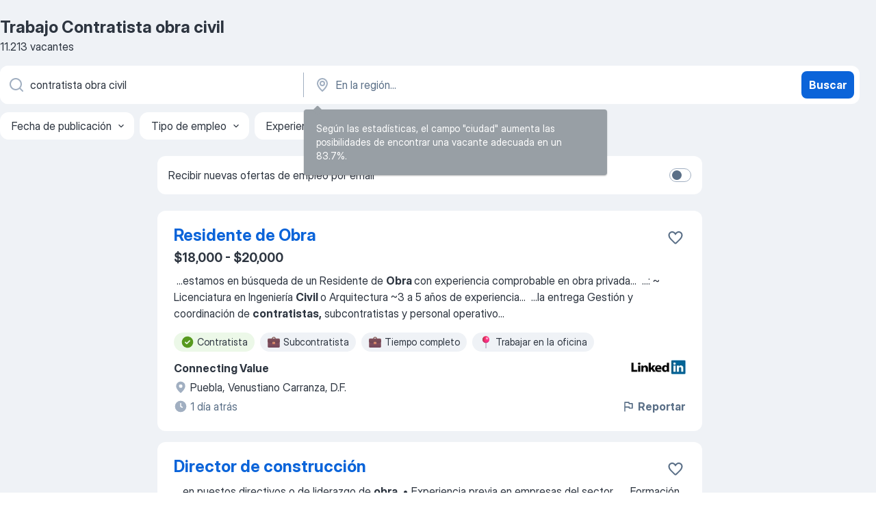

--- FILE ---
content_type: text/html
request_url: https://mx.jooble.org/trabajo-contratista-obra-civil
body_size: 84024
content:
<!DOCTYPE html><html lang="es" xmlns="http://www.w3.org/1999/xhtml"><head><meta charset="utf-8"><link data-chunk="app" rel="stylesheet" href="/assets/app.c2dcbcd0b79408b975cd.css"><link data-chunk="SERP" rel="stylesheet" href="/assets/SERP.010f8e934238fa1c39c1.css"><meta name="viewport" content="width=device-width,initial-scale=1.0,maximum-scale=5" /><meta property="og:site_name" content="Jooble" /><meta property="og:locale" content="es" /><meta property="og:type" content="website" /><meta name="msvalidate.01" content="4E93DB804C5CCCD5B3AFF7486D4B2757" /><meta name="format-detection" content="telephone=no"><link rel="preconnect" href="https://www.googletagmanager.com" /><link rel="preconnect" href="https://www.google-analytics.com" /><link rel="dns-prefetch" href="https://www.google.com" /><link rel="dns-prefetch" href="https://apis.google.com" /><link rel="dns-prefetch" href="https://connect.facebook.net" /><link rel="dns-prefetch" href="https://www.facebook.com" /><link href="https://data-mx.jooble.org/assets/fonts/inter-display.css" rel="stylesheet"><link href="https://data-mx.jooble.org/assets/fonts/segoe.css" rel="stylesheet"><link rel="apple-touch-icon" href="/assets/images/favicon/ua/apple-touch-icon.png?v=4" /><link rel="apple-touch-icon" sizes="57x57" href="/assets/images/favicon/ua/apple-touch-icon-57x57.png?v=4" /><link rel="apple-touch-icon" sizes="60x60" href="/assets/images/favicon/ua/apple-touch-icon-60x60.png?v=4" /><link rel="apple-touch-icon" sizes="72x72" href="/assets/images/favicon/ua/apple-touch-icon-72x72.png?v=4" /><link rel="apple-touch-icon" sizes="76x76" href="/assets/images/favicon/ua/apple-touch-icon-76x76.png?v=4" /><link rel="apple-touch-icon" sizes="114x114" href="/assets/images/favicon/ua/apple-touch-icon-114x114.png?v=4" /><link rel="apple-touch-icon" sizes="120x120" href="/assets/images/favicon/ua/apple-touch-icon-120x120.png?v=4" /><link rel="apple-touch-icon" sizes="144x144" href="/assets/images/favicon/ua/apple-touch-icon-144x144.png?v=4" /><link rel="apple-touch-icon" sizes="152x152" href="/assets/images/favicon/ua/apple-touch-icon-152x152.png?v=4" /><link rel="apple-touch-icon" sizes="180x180" href="/assets/images/favicon/ua/apple-touch-icon-180x180.png?v=4" /><link rel="icon" type="image/png" sizes="16x16" href="/assets/images/favicon/ua/favicon-16x16.png?v=4"><link rel="icon" type="image/png" sizes="32x32" href="/assets/images/favicon/ua/favicon-32x32.png?v=4"><link rel="icon" type="image/png" sizes="48x48" href="/assets/images/favicon/ua/android-chrome-48x48.png?v=4"><link rel="icon" type="image/png" sizes="96x96" href="/assets/images/favicon/ua/android-chrome-96x96.png?v=4"><link rel="icon" type="image/png" sizes="144x144" href="/assets/images/favicon/ua/android-chrome-144x144.png?v=4"><link rel="icon" type="image/png" sizes="192x192" href="/assets/images/favicon/ua/android-chrome-192x192.png?v=4"><link rel="icon" type="image/png" sizes="194x194" href="/assets/images/favicon/ua/favicon-194x194.png?v=4"><link rel="icon" type="image/png" sizes="256x256" href="/assets/images/favicon/ua/android-chrome-256x256.png?v=4"><link rel="icon" type="image/png" sizes="384x384" href="/assets/images/favicon/ua/android-chrome-384x384.png?v=4"><link rel="icon" type="image/png" sizes="512x512" href="/assets/images/favicon/ua/android-chrome-512x512.png?v=4"><link rel="shortcut icon" type="image/x-icon" href="/assets/images/favicon/ua/favicon-ua.ico?v=4"><link rel="icon" href="/assets/images/favicon/ua/icon.svg?v=4" sizes="any" type="image/svg+xml"><meta name="msapplication-tooltip" content="Jooble"><meta name="msapplication-config" content="/browserconfig.xml"><meta name="msapplication-TileColor" content="#ffffff"><meta name="msapplication-TileImage" content="/assets/images/favicon/ua/mstile-144x144.png?v=4"><meta name="theme-color" content="#ffffff"><meta name="ir-site-verification-token" content="-1337664224"><script type="text/javascript" charset="utf-8">(function(g,o){g[o]=g[o]||function(){(g[o]['q']=g[o]['q']||[]).push(arguments)},g[o]['t']=1*new Date})(window,'_googCsa'); </script><script>!function(){if('PerformanceLongTaskTiming' in window) {var g=window.__tti={e:[]};g.o = new PerformanceObserver(function(l){g.e = g.e.concat(l.getEntries())});g.o.observe({entryTypes:['longtask']})}}();</script><script>!function(){var e,t,n,i,r={passive:!0,capture:!0},a=new Date,o=function(){i=[],t=-1,e=null,f(addEventListener)},c=function(i,r){e||(e=r,t=i,n=new Date,f(removeEventListener),u())},u=function(){if(t>=0&&t<n-a){var r={entryType:"first-input",name:e.type,target:e.target,cancelable:e.cancelable,startTime:e.timeStamp,processingStart:e.timeStamp+t};i.forEach((function(e){e(r)})),i=[]}},s=function(e){if(e.cancelable){var t=(e.timeStamp>1e12?new Date:performance.now())-e.timeStamp;"pointerdown"==e.type?function(e,t){var n=function(){c(e,t),a()},i=function(){a()},a=function(){removeEventListener("pointerup",n,r),removeEventListener("pointercancel",i,r)};addEventListener("pointerup",n,r),addEventListener("pointercancel",i,r)}(t,e):c(t,e)}},f=function(e){["mousedown","keydown","touchstart","pointerdown"].forEach((function(t){return e(t,s,r)}))},p="hidden"===document.visibilityState?0:1/0;addEventListener("visibilitychange",(function e(t){"hidden"===document.visibilityState&&(p=t.timeStamp,removeEventListener("visibilitychange",e,!0))}),!0);o(),self.webVitals={firstInputPolyfill:function(e){i.push(e),u()},resetFirstInputPolyfill:o,get firstHiddenTime(){return p}}}();</script><title data-rh="true">Urgente: Trabajo de Contratista obra civil - Enero 2026 - Jooble</title><link data-rh="true" rel="canonical" href="https://mx.jooble.org/trabajo-contratista-obra-civil"/><link data-rh="true" hreflang="es-MX" rel="alternate" href="https://mx.jooble.org/trabajo-contratista-obra-civil"/><meta data-rh="true" name="keywords" content="Trabajo Contratista obra civil, empleo Contratista obra civil, trabajo, empleo"/><meta data-rh="true" name="description" content="Trabajo: Contratista obra civil • Búsqueda entre 97.000+ vacantes actuales en México y en el extranjero • Rápido &amp; Gratis • Los mejores empleadores • Salario competitivo • Trabajo: Contratista obra civil - fácil de encontrar!"/><meta data-rh="true" property="og:image" content="/assets/images/open_graph/og_image.png"/><meta data-rh="true" property="og:url" content="https://mx.jooble.org/trabajo-contratista-obra-civil"/><meta data-rh="true" property="og:title" content="Urgente: Trabajo de Contratista obra civil - Enero 2026 - Jooble"/><meta data-rh="true" property="og:description" content="Trabajo: Contratista obra civil • Búsqueda entre 97.000+ vacantes actuales en México y en el extranjero • Rápido &amp; Gratis • Los mejores empleadores • Salario competitivo • Trabajo: Contratista obra civil - fácil de encontrar!"/><script data-rh="true" type="application/ld+json">{"@context":"https://schema.org","@type":"BreadcrumbList","itemListElement":[[{"@type":"ListItem","position":1,"item":{"@id":"https://mx.jooble.org","name":"Trabajo"}},{"@type":"ListItem","position":2,"item":{"name":"Contratista obra civil"}}]]}</script><script data-rh="true" type="application/ld+json">{"@context":"https://schema.org","@type":"ItemList","numberOfItems":11213,"itemListElement":[[{"@type":"ListItem","position":1,"url":"https://mx.jooble.org/jdp/3508357482858880264"},{"@type":"ListItem","position":2,"url":"https://mx.jooble.org/jdp/-5510661798392627222"},{"@type":"ListItem","position":3,"url":"https://mx.jooble.org/jdp/-1877537526633224357"},{"@type":"ListItem","position":4,"url":"https://mx.jooble.org/jdp/8405215024470826617"},{"@type":"ListItem","position":5,"url":"https://mx.jooble.org/jdp/-1913837592829933791"},{"@type":"ListItem","position":6,"url":"https://mx.jooble.org/away/4344256074185728708"},{"@type":"ListItem","position":7,"url":"https://mx.jooble.org/away/3780043232473558809"},{"@type":"ListItem","position":8,"url":"https://mx.jooble.org/away/-6646544789857213543"},{"@type":"ListItem","position":9,"url":"https://mx.jooble.org/away/-2963292277775737698"},{"@type":"ListItem","position":10,"url":"https://mx.jooble.org/away/1904975856741047688"},{"@type":"ListItem","position":11,"url":"https://mx.jooble.org/away/999800590110886330"},{"@type":"ListItem","position":12,"url":"https://mx.jooble.org/away/8657186342747487366"},{"@type":"ListItem","position":13,"url":"https://mx.jooble.org/away/-6708714007141866249"},{"@type":"ListItem","position":14,"url":"https://mx.jooble.org/away/5581194115094610235"},{"@type":"ListItem","position":15,"url":"https://mx.jooble.org/away/-9086180093768259429"},{"@type":"ListItem","position":16,"url":"https://mx.jooble.org/away/1100691951750956554"},{"@type":"ListItem","position":17,"url":"https://mx.jooble.org/away/4097042752434143312"},{"@type":"ListItem","position":18,"url":"https://mx.jooble.org/jdp/3006835971151192953"},{"@type":"ListItem","position":19,"url":"https://mx.jooble.org/away/3729565426383365315"},{"@type":"ListItem","position":20,"url":"https://mx.jooble.org/away/-3389182176858761658"},{"@type":"ListItem","position":21,"url":"https://mx.jooble.org/away/-2898602788618122123"},{"@type":"ListItem","position":22,"url":"https://mx.jooble.org/away/-8192698282497483797"},{"@type":"ListItem","position":23,"url":"https://mx.jooble.org/away/-393974525856615581"},{"@type":"ListItem","position":24,"url":"https://mx.jooble.org/away/-1329928613796149220"},{"@type":"ListItem","position":25,"url":"https://mx.jooble.org/away/-4685573006118466731"},{"@type":"ListItem","position":26,"url":"https://mx.jooble.org/away/6383607661271961417"},{"@type":"ListItem","position":27,"url":"https://mx.jooble.org/jdp/4807269685491966008"},{"@type":"ListItem","position":28,"url":"https://mx.jooble.org/away/383219097688341859"},{"@type":"ListItem","position":29,"url":"https://mx.jooble.org/away/812469352809159988"},{"@type":"ListItem","position":30,"url":"https://mx.jooble.org/away/1335967367911326535"}]]}</script></head><body ondragstart="return false"><div id="app"><div class="zR2N9v"><div class="_1G2nM4"><div></div><div id="serpContainer" class="_0CG45k"><div class="+MdXgT"><header class="VavEB9"><div class="qD9dwK"><h1 class="_518B8Z">Trabajo Contratista obra civil</h1><div company="p" class="cXVOTD">11.213 vacantes</div></div><div class=""><form class="CXE+FW" data-test-name="_searchForm"><div class="tXoMlu"><div class="kySr3o EIHqTW"><div class="H-KSNn"><div class="Y6LTZC RKazSn"><div class="_0vIToK"><svg class="BC4g2E abyhUO gexuVd kPZVKg"><use xlink:href="/assets/sprite.1JbWmJSfyASbt2JAkq9K.svg#icon-magnifier-usage"></use></svg><input id="input_:R55j8h:" class="_2cXMBT aHpE4r _5sX2B+" placeholder="Busco vacantes..." type="text" spellcheck="false" name="keyword" autoComplete="off" autoCapitalize="off" data-test-name="_searchFormKeywordInput" aria-label="¿Qué puesto buscas?" value="contratista obra civil"/></div></div></div></div><div class="kySr3o _9+Weu7"><div class="H-KSNn"><div class="Y6LTZC RKazSn"><div class="_0vIToK"><svg class="BC4g2E abyhUO gexuVd kPZVKg"><use xlink:href="/assets/sprite.1JbWmJSfyASbt2JAkq9K.svg#icon-map_marker-usage"></use></svg><input id="tbRegion" class="_2cXMBT aHpE4r _5sX2B+" placeholder="En la región..." type="text" spellcheck="false" name="region" autoComplete="off" autoCapitalize="off" data-test-name="_searchFormRegionInput" aria-label="Indique la ciudad en la que está buscando empleo" value=""/></div></div></div></div></div><button type="submit" class="VMdYVt i6dNg1 oUsVL7 xVPKbj ZuTpxY">Buscar</button></form></div><div class="p7hDF8"><div class="apmZrt" data-test-name="_smartTagsFilter" role="region" aria-label="Filters"><button type="button" class="wYznI5"><span class="_1apRDx">Fecha de publicación</span><svg class="KaSFrq DuJhnH GM7Sgs _398Jb4"><use xlink:href="/assets/sprite.1JbWmJSfyASbt2JAkq9K.svg#icon-chevron_down-usage"></use></svg></button><button type="button" class="wYznI5"><span class="_1apRDx">Tipo de empleo</span><svg class="KaSFrq DuJhnH GM7Sgs _398Jb4"><use xlink:href="/assets/sprite.1JbWmJSfyASbt2JAkq9K.svg#icon-chevron_down-usage"></use></svg></button><button type="button" class="wYznI5"><span class="_1apRDx">Experiencia laboral</span><svg class="KaSFrq DuJhnH GM7Sgs _398Jb4"><use xlink:href="/assets/sprite.1JbWmJSfyASbt2JAkq9K.svg#icon-chevron_down-usage"></use></svg></button><button type="button" class="wYznI5"><span class="_1apRDx">Tipo de presencia</span><svg class="KaSFrq DuJhnH GM7Sgs _398Jb4"><use xlink:href="/assets/sprite.1JbWmJSfyASbt2JAkq9K.svg#icon-chevron_down-usage"></use></svg></button><button type="button" class="wYznI5"><span class="_1apRDx">Salario</span><svg class="KaSFrq DuJhnH GM7Sgs _398Jb4"><use xlink:href="/assets/sprite.1JbWmJSfyASbt2JAkq9K.svg#icon-chevron_down-usage"></use></svg></button></div></div></header><div class="y+s7YY"><div class="Amjssv"><main class="toVmC+" role="main"><div class="NeCPdn" id="topBarContainer"><div class="dKIuea"><div class="pfddcp xPgV1+"><div class="Z7rxKJ"><span class="ahUpuK">Recibir nuevas ofertas de empleo por email </span><div class="rV3P9b H6hBvI RDT4pD seXaaO"><input id="SubscriptionSwitcher" type="checkbox" tabindex="-1" aria-label="SubscriptionSwitcher"/><label for="SubscriptionSwitcher" tabindex="0" role="switch" aria-checked="false" data-focus-target="SubscriptionSwitcher"><span data-switch="pill" data-caption="false"><span data-switch="round"></span></span></label></div></div></div></div></div><div class="bXbgrv" id="serpContent"><div><div class="infinite-scroll-component__outerdiv"><div class="infinite-scroll-component ZbPfXY _serpContentBlock" style="height:auto;overflow:auto;-webkit-overflow-scrolling:touch"><div><ul class="kiBEcn"><li></li><li><div id="3508357482858880264" data-test-name="_jobCard" class="+n4WEb rHG1ci"><div class="_9q4Aij"><h2 class="jA9gFS dUatPc"><a class="_8w9Ce2 tUC4Fj _6i4Nb0 wtCvxI job_card_link" target="_blank" href="https://mx.jooble.org/jdp/3508357482858880264">Residente de Obra</a></h2><div class="_5A-eEY"><div class="Bdpujj"><button type="button" class="ZapzXe _9WpygY XEfYdx JFkX+L vMdXr7 RNbuqd" data-test-name="jobFavoritesButton__3508357482858880264" aria-label="Guardar la vacante en favoritas"><span class="H2e2t1 +gVFyQ"><svg class="KaSFrq JAzKjj _0ng4na"><use xlink:href="/assets/sprite.1JbWmJSfyASbt2JAkq9K.svg#icon-heart_outline-usage"></use></svg></span></button></div></div></div><div><div class="QZH8mt"><p class="b97WnG">$18,000 - $20,000</p><div class="GEyos4">&nbsp;...<span>estamos en búsqueda de un  Residente de </span><b>Obra </b><span> con experiencia comprobable en obra privada</span>...&nbsp;&nbsp;...<span>: 
~ Licenciatura en Ingeniería </span><b>Civil </b><span>o Arquitectura 
~3 a 5 años de experiencia</span>...&nbsp;&nbsp;...<span>la entrega 
 Gestión y coordinación de </span><b>contratistas,</b><span> subcontratistas y personal operativo</span>...&nbsp;</div><div class="rvi8+s"><div class="tXxXy-"><div data-name="contratista" data-test-name="_highlightedTag" class="K8ZLnh tag fT460t"><svg class="KaSFrq DuJhnH GeatqJ"><use xlink:href="/assets/sprite.1JbWmJSfyASbt2JAkq9K.svg#icon-check_match-usage"></use></svg>Contratista</div><div data-name="subcontratista" data-test-name="_jobTag" class="K8ZLnh tag _7Amkfs"><div class="uE1IG0" style="background-image:url(/assets/images/tagIconsNew/emoji_briefcase.svg)"></div>Subcontratista</div><div data-name="tiempo_completo" data-test-name="_jobTag" class="K8ZLnh tag _7Amkfs"><div class="uE1IG0" style="background-image:url(/assets/images/tagIconsNew/emoji_briefcase.svg)"></div>Tiempo completo</div><div data-name="trabajar_en_la_oficina" data-test-name="_jobTag" class="K8ZLnh tag _7Amkfs"><div class="uE1IG0" style="background-image:url(/assets/images/tagIconsNew/emoji_round_pushpin.svg)"></div>Trabajar en la oficina</div><div data-name="con_coche_propio" data-test-name="_jobTag" class="K8ZLnh tag _7Amkfs"><div class="uE1IG0" style="background-image:url(/assets/images/tagIconsNew/emoji_round_pushpin.svg)"></div>Con coche propio</div></div></div></div><div class="L4BhzZ wrapper__new_tags_design bLrJMm"><div class="j+648w"><button type="button" class="ZapzXe _9WpygY JFkX+L vMdXr7 _9ofHq7" data-test-name="_reportJobButtonSerp"><span class="H2e2t1 w87w0E"><svg class="KaSFrq xY3sEm _0ng4na cS9jE1"><use xlink:href="/assets/sprite.1JbWmJSfyASbt2JAkq9K.svg#icon-flag-usage"></use></svg></span>Reportar</button><img src="/css/images/plogo/16217.gif" class="yUFQEM" aria-hidden="true" alt="dteCompanyLogo"/></div><div class="E6E0jY"><div class="pXyhD4 VeoRvG"><div class="heru4z"><p class="z6WlhX" data-test-name="_companyName">Connecting Value</p></div></div><div class="blapLw gj1vO6 fhg31q nxYYVJ" tabindex="-1"><svg class="BC4g2E c6AqqO gexuVd kE3ssB DlQ0Ty icon_gray_soft mdorqd"><use xlink:href="/assets/sprite.1JbWmJSfyASbt2JAkq9K.svg#icon-map_marker_filled-usage"></use></svg><div class="caption NTRJBV">Puebla, Venustiano Carranza, D.F.</div></div><div class="blapLw gj1vO6 fhg31q fGYTou"><svg class="BC4g2E c6AqqO gexuVd kE3ssB DlQ0Ty icon_gray_soft jjtReA"><use xlink:href="/assets/sprite.1JbWmJSfyASbt2JAkq9K.svg#icon-clock_filled-usage"></use></svg><div class="caption Vk-5Da">1 día atrás</div></div></div></div></div></div></li><li><div id="-5510661798392627222" data-test-name="_jobCard" class="+n4WEb rHG1ci"><div class="_9q4Aij"><h2 class="jA9gFS dUatPc"><a class="_8w9Ce2 tUC4Fj _6i4Nb0 wtCvxI job_card_link" target="_blank" href="https://mx.jooble.org/jdp/-5510661798392627222">Director de construcción</a></h2><div class="_5A-eEY"><div class="Bdpujj"><button type="button" class="ZapzXe _9WpygY XEfYdx JFkX+L vMdXr7 RNbuqd" data-test-name="jobFavoritesButton__-5510661798392627222" aria-label="Guardar la vacante en favoritas"><span class="H2e2t1 +gVFyQ"><svg class="KaSFrq JAzKjj _0ng4na"><use xlink:href="/assets/sprite.1JbWmJSfyASbt2JAkq9K.svg#icon-heart_outline-usage"></use></svg></span></button></div></div></div><div><div class="QZH8mt"><div class="GEyos4">&nbsp;...<span>en puestos directivos o de liderazgo de </span><b>obra.</b><span> 
• Experiencia previa en empresas del sector</span>...&nbsp;&nbsp;...<span>Formación académica: 
• Ingeniería </span><b>Civil </b><span>(titulado). 
• Deseable: Maestría en Dirección</span>...&nbsp;&nbsp;...<span>y costos. 
• Supervisión de </span><b>contratistas </b><span>y subcontratistas. 
• Seguridad industrial</span>...&nbsp;</div><div class="rvi8+s"><div class="tXxXy-"><div data-name="contratista" data-test-name="_highlightedTag" class="K8ZLnh tag fT460t"><svg class="KaSFrq DuJhnH GeatqJ"><use xlink:href="/assets/sprite.1JbWmJSfyASbt2JAkq9K.svg#icon-check_match-usage"></use></svg>Contratista</div><div data-name="subcontratista" data-test-name="_jobTag" class="K8ZLnh tag _7Amkfs"><div class="uE1IG0" style="background-image:url(/assets/images/tagIconsNew/emoji_briefcase.svg)"></div>Subcontratista</div></div></div></div><div class="L4BhzZ wrapper__new_tags_design bLrJMm"><div class="j+648w"><button type="button" class="ZapzXe _9WpygY JFkX+L vMdXr7 _9ofHq7" data-test-name="_reportJobButtonSerp"><span class="H2e2t1 w87w0E"><svg class="KaSFrq xY3sEm _0ng4na cS9jE1"><use xlink:href="/assets/sprite.1JbWmJSfyASbt2JAkq9K.svg#icon-flag-usage"></use></svg></span>Reportar</button><img src="/css/images/plogo/16217.gif" class="yUFQEM" aria-hidden="true" alt="dteCompanyLogo"/></div><div class="E6E0jY"><div class="pXyhD4 VeoRvG"><div class="heru4z"><p class="z6WlhX" data-test-name="_companyName">Empresa Confidencial</p></div></div><div class="blapLw gj1vO6 fhg31q nxYYVJ" tabindex="-1"><svg class="BC4g2E c6AqqO gexuVd kE3ssB DlQ0Ty icon_gray_soft mdorqd"><use xlink:href="/assets/sprite.1JbWmJSfyASbt2JAkq9K.svg#icon-map_marker_filled-usage"></use></svg><div class="caption NTRJBV">Estado de Chiapas</div></div><div class="blapLw gj1vO6 fhg31q fGYTou"><svg class="BC4g2E c6AqqO gexuVd kE3ssB DlQ0Ty icon_gray_soft jjtReA"><use xlink:href="/assets/sprite.1JbWmJSfyASbt2JAkq9K.svg#icon-clock_filled-usage"></use></svg><div class="caption Vk-5Da">1 día atrás</div></div></div></div></div></div></li><li><div id="-1877537526633224357" data-test-name="_jobCard" class="+n4WEb rHG1ci"><div class="_9q4Aij"><h2 class="jA9gFS dUatPc"><a class="_8w9Ce2 tUC4Fj _6i4Nb0 wtCvxI job_card_link" target="_blank" href="https://mx.jooble.org/jdp/-1877537526633224357">Supervisor de Obra</a></h2><div class="_5A-eEY"><div class="Bdpujj"><button type="button" class="ZapzXe _9WpygY XEfYdx JFkX+L vMdXr7 RNbuqd" data-test-name="jobFavoritesButton__-1877537526633224357" aria-label="Guardar la vacante en favoritas"><span class="H2e2t1 +gVFyQ"><svg class="KaSFrq JAzKjj _0ng4na"><use xlink:href="/assets/sprite.1JbWmJSfyASbt2JAkq9K.svg#icon-heart_outline-usage"></use></svg></span></button></div></div></div><div><div class="QZH8mt"><div class="GEyos4">&nbsp;...<span>Airswift está buscando un Supervisor de </span><b>Obra </b><span>en nombre de un importante cliente del sector</span>...&nbsp;&nbsp;...<span>de coordinar y supervisar trabajos </span><b>civiles </b><span>y electromecánicos de manera segura y eficiente</span>...&nbsp;&nbsp;...<span>, Producción, Facilities, HSES y </span><b>contratistas.</b><span> 
 Responsabilidades clave: 
 Monitorear</span>...&nbsp;</div><div class="rvi8+s"><div class="tXxXy-"><div data-name="contratista" data-test-name="_highlightedTag" class="K8ZLnh tag fT460t"><svg class="KaSFrq DuJhnH GeatqJ"><use xlink:href="/assets/sprite.1JbWmJSfyASbt2JAkq9K.svg#icon-check_match-usage"></use></svg>Contratista</div><div data-name="trabajar_en_la_oficina" data-test-name="_jobTag" class="K8ZLnh tag _7Amkfs"><div class="uE1IG0" style="background-image:url(/assets/images/tagIconsNew/emoji_round_pushpin.svg)"></div>Trabajar en la oficina</div></div></div></div><div class="L4BhzZ wrapper__new_tags_design bLrJMm"><div class="j+648w"><button type="button" class="ZapzXe _9WpygY JFkX+L vMdXr7 _9ofHq7" data-test-name="_reportJobButtonSerp"><span class="H2e2t1 w87w0E"><svg class="KaSFrq xY3sEm _0ng4na cS9jE1"><use xlink:href="/assets/sprite.1JbWmJSfyASbt2JAkq9K.svg#icon-flag-usage"></use></svg></span>Reportar</button><img src="/css/images/plogo/16217.gif" class="yUFQEM" aria-hidden="true" alt="dteCompanyLogo"/></div><div class="E6E0jY"><div class="pXyhD4 VeoRvG"><div class="heru4z"><p class="z6WlhX" data-test-name="_companyName">Airswift</p></div></div><div class="blapLw gj1vO6 fhg31q nxYYVJ" tabindex="-1"><svg class="BC4g2E c6AqqO gexuVd kE3ssB DlQ0Ty icon_gray_soft mdorqd"><use xlink:href="/assets/sprite.1JbWmJSfyASbt2JAkq9K.svg#icon-map_marker_filled-usage"></use></svg><div class="caption NTRJBV">Estado de Tabasco</div></div><div class="blapLw gj1vO6 fhg31q fGYTou"><svg class="BC4g2E c6AqqO gexuVd kE3ssB DlQ0Ty icon_gray_soft jjtReA"><use xlink:href="/assets/sprite.1JbWmJSfyASbt2JAkq9K.svg#icon-clock_filled-usage"></use></svg><div class="caption Vk-5Da">4 días atrás</div></div></div></div></div></div></li><li><div id="8405215024470826617" data-test-name="_jobCard" class="+n4WEb rHG1ci"><div class="_9q4Aij"><h2 class="jA9gFS dUatPc"><a class="_8w9Ce2 tUC4Fj _6i4Nb0 wtCvxI job_card_link" target="_blank" href="https://mx.jooble.org/jdp/8405215024470826617">Director de Edificación y Construcción</a></h2><div class="_5A-eEY"><div class="Bdpujj"><button type="button" class="ZapzXe _9WpygY XEfYdx JFkX+L vMdXr7 RNbuqd" data-test-name="jobFavoritesButton__8405215024470826617" aria-label="Guardar la vacante en favoritas"><span class="H2e2t1 +gVFyQ"><svg class="KaSFrq JAzKjj _0ng4na"><use xlink:href="/assets/sprite.1JbWmJSfyASbt2JAkq9K.svg#icon-heart_outline-usage"></use></svg></span></button></div></div></div><div><div class="QZH8mt"><div class="GEyos4">&nbsp;...<span>Evaluar propuestas técnicas y económicas de proveedores y </span><b>contratistas.</b><span> 
 Participar en reuniones de avance y presentar informes a la</span>...&nbsp;&nbsp;...<span>del equipo. 

 Perfil requerido: 
 Formación en Ingeniería </span><b>Civil,</b><span> Mecánico Electricista o afín. 
 Más de 15 años de experiencia</span>...&nbsp;</div><div class="rvi8+s"><div class="tXxXy-"><div data-name="contratista" data-test-name="_highlightedTag" class="K8ZLnh tag fT460t"><svg class="KaSFrq DuJhnH GeatqJ"><use xlink:href="/assets/sprite.1JbWmJSfyASbt2JAkq9K.svg#icon-check_match-usage"></use></svg>Contratista</div><div data-name="contrato" data-test-name="_jobTag" class="K8ZLnh tag _7Amkfs"><div class="uE1IG0" style="background-image:url(/assets/images/tagIconsNew/emoji_briefcase.svg)"></div>Contrato</div></div></div></div><div class="L4BhzZ wrapper__new_tags_design bLrJMm"><div class="j+648w"><button type="button" class="ZapzXe _9WpygY JFkX+L vMdXr7 _9ofHq7" data-test-name="_reportJobButtonSerp"><span class="H2e2t1 w87w0E"><svg class="KaSFrq xY3sEm _0ng4na cS9jE1"><use xlink:href="/assets/sprite.1JbWmJSfyASbt2JAkq9K.svg#icon-flag-usage"></use></svg></span>Reportar</button><img src="/css/images/plogo/16217.gif" class="yUFQEM" aria-hidden="true" alt="dteCompanyLogo"/></div><div class="E6E0jY"><div class="pXyhD4 VeoRvG"><div class="heru4z"><p class="z6WlhX" data-test-name="_companyName">Empresa Confidencial</p></div></div><div class="blapLw gj1vO6 fhg31q nxYYVJ" tabindex="-1"><svg class="BC4g2E c6AqqO gexuVd kE3ssB DlQ0Ty icon_gray_soft mdorqd"><use xlink:href="/assets/sprite.1JbWmJSfyASbt2JAkq9K.svg#icon-map_marker_filled-usage"></use></svg><div class="caption NTRJBV">Ciudad de México</div></div><div class="blapLw gj1vO6 fhg31q fGYTou"><svg class="BC4g2E c6AqqO gexuVd kE3ssB DlQ0Ty icon_gray_soft jjtReA"><use xlink:href="/assets/sprite.1JbWmJSfyASbt2JAkq9K.svg#icon-clock_filled-usage"></use></svg><div class="caption Vk-5Da">2 días atrás</div></div></div></div></div></div></li><li><div id="-1913837592829933791" data-test-name="_jobCard" class="+n4WEb rHG1ci"><div class="_9q4Aij"><h2 class="jA9gFS dUatPc"><a class="_8w9Ce2 tUC4Fj _6i4Nb0 wtCvxI job_card_link" target="_blank" href="https://mx.jooble.org/jdp/-1913837592829933791">Ingeniero de desarrollo</a></h2><div class="_5A-eEY"><div class="Bdpujj"><button type="button" class="ZapzXe _9WpygY XEfYdx JFkX+L vMdXr7 RNbuqd" data-test-name="jobFavoritesButton__-1913837592829933791" aria-label="Guardar la vacante en favoritas"><span class="H2e2t1 +gVFyQ"><svg class="KaSFrq JAzKjj _0ng4na"><use xlink:href="/assets/sprite.1JbWmJSfyASbt2JAkq9K.svg#icon-heart_outline-usage"></use></svg></span></button></div></div></div><div><div class="QZH8mt"><div class="GEyos4">&nbsp;...<span>concluida con título en Arquitectura, Ingeniería </span><b>Civil </b><span>o carrera afín. 

 Funciones</span>...&nbsp;&nbsp;...<span>implementar. 
 Coordinar y supervisar a </span><b>contratistas </b><span>durante las adecuaciones, asegurando el cumplimiento</span>...&nbsp;&nbsp;...<span>los trabajos ejecutados y generadores de </span><b>obra,</b><span> cuando aplique. 
 Generar y/o validar</span>...&nbsp;</div><div class="rvi8+s"><div class="tXxXy-"><div data-name="contratista" data-test-name="_highlightedTag" class="K8ZLnh tag fT460t"><svg class="KaSFrq DuJhnH GeatqJ"><use xlink:href="/assets/sprite.1JbWmJSfyASbt2JAkq9K.svg#icon-check_match-usage"></use></svg>Contratista</div><div data-name="pasante" data-test-name="_jobTag" class="K8ZLnh tag _7Amkfs"><div class="uE1IG0" style="background-image:url(/assets/images/tagIconsNew/emoji_briefcase.svg)"></div>Práctica</div><div data-name="trabajar_en_la_oficina" data-test-name="_jobTag" class="K8ZLnh tag _7Amkfs"><div class="uE1IG0" style="background-image:url(/assets/images/tagIconsNew/emoji_round_pushpin.svg)"></div>Trabajar en la oficina</div><div data-name="sin_agencia" data-test-name="_jobTag" class="K8ZLnh tag _7Amkfs"><div class="uE1IG0" style="background-image:url(/assets/images/tagIconsNew/emoji_round_pushpin.svg)"></div>Sin agencia</div></div></div></div><div class="L4BhzZ wrapper__new_tags_design bLrJMm"><div class="j+648w"><button type="button" class="ZapzXe _9WpygY JFkX+L vMdXr7 _9ofHq7" data-test-name="_reportJobButtonSerp"><span class="H2e2t1 w87w0E"><svg class="KaSFrq xY3sEm _0ng4na cS9jE1"><use xlink:href="/assets/sprite.1JbWmJSfyASbt2JAkq9K.svg#icon-flag-usage"></use></svg></span>Reportar</button><img src="/css/images/plogo/16217.gif" class="yUFQEM" aria-hidden="true" alt="dteCompanyLogo"/></div><div class="E6E0jY"><div class="pXyhD4 VeoRvG"><div class="heru4z"><p class="z6WlhX" data-test-name="_companyName">Totalplay</p></div></div><div class="blapLw gj1vO6 fhg31q nxYYVJ" tabindex="-1"><svg class="BC4g2E c6AqqO gexuVd kE3ssB DlQ0Ty icon_gray_soft mdorqd"><use xlink:href="/assets/sprite.1JbWmJSfyASbt2JAkq9K.svg#icon-map_marker_filled-usage"></use></svg><div class="caption NTRJBV">Ciudad de México</div></div><div class="blapLw gj1vO6 fhg31q fGYTou"><svg class="BC4g2E c6AqqO gexuVd kE3ssB DlQ0Ty icon_gray_soft jjtReA"><use xlink:href="/assets/sprite.1JbWmJSfyASbt2JAkq9K.svg#icon-clock_filled-usage"></use></svg><div class="caption Vk-5Da">3 días atrás</div></div></div></div></div></div></li><li><div id="4344256074185728708" data-test-name="_jobCard" class="+n4WEb rHG1ci"><div class="_9q4Aij"><h2 class="jA9gFS dUatPc"><a class="_8w9Ce2 tUC4Fj _6i4Nb0 wtCvxI job_card_link" target="_blank" rel="noopener nofollow" href="https://mx.jooble.org/away/4344256074185728708">Residente de Obra Sr.</a></h2><div class="_5A-eEY"><div class="Bdpujj"><button type="button" class="ZapzXe _9WpygY XEfYdx JFkX+L vMdXr7 RNbuqd" data-test-name="jobFavoritesButton__4344256074185728708" aria-label="Guardar la vacante en favoritas"><span class="H2e2t1 +gVFyQ"><svg class="KaSFrq JAzKjj _0ng4na"><use xlink:href="/assets/sprite.1JbWmJSfyASbt2JAkq9K.svg#icon-heart_outline-usage"></use></svg></span></button></div></div></div><div><div class="QZH8mt"><p class="b97WnG">$30,000</p><div class="GEyos4"><span>Perfil Requerido Residente de </span><b>Obra</b><span>
Escolaridad
Ingeniería</span><b> Civil </b><span>o Arquitectura titulado.
Experiencia
Al menos 5 años de experiencia en supervisio</span>...&nbsp;&nbsp;...<span>, muros de contención y terracerías.
 Coordinació</span><b>n de personal </b><span>y contratistas en obra.
Garantizar la comprensión y</span>...&nbsp;</div><div class="rvi8+s"><div class="tXxXy-"><div data-name="contratista" data-test-name="_highlightedTag" class="K8ZLnh tag fT460t"><svg class="KaSFrq DuJhnH GeatqJ"><use xlink:href="/assets/sprite.1JbWmJSfyASbt2JAkq9K.svg#icon-check_match-usage"></use></svg>Contratista</div><div data-name="salario_mensual" data-test-name="_jobTag" class="K8ZLnh tag _7Amkfs"><div class="uE1IG0" style="background-image:url(/assets/images/tagIconsNew/emoji_dollar_banknote.svg)"></div>Salario mensual</div><div data-name="subcontratista" data-test-name="_jobTag" class="K8ZLnh tag _7Amkfs"><div class="uE1IG0" style="background-image:url(/assets/images/tagIconsNew/emoji_briefcase.svg)"></div>Subcontratista</div><div data-name="tiempo_completo" data-test-name="_jobTag" class="K8ZLnh tag _7Amkfs"><div class="uE1IG0" style="background-image:url(/assets/images/tagIconsNew/emoji_briefcase.svg)"></div>Tiempo completo</div><div data-name="destajo" data-test-name="_jobTag" class="K8ZLnh tag _7Amkfs"><div class="uE1IG0" style="background-image:url(/assets/images/tagIconsNew/emoji_briefcase.svg)"></div>Destajo</div><div data-name="lunes_a_viernes" data-test-name="_jobTag" class="K8ZLnh tag _7Amkfs"><div class="uE1IG0" style="background-image:url(/assets/images/tagIconsNew/emoji_tear_off_calendar.svg)"></div>Lunes a viernes</div></div></div></div><div class="L4BhzZ wrapper__new_tags_design bLrJMm"><div class="j+648w"><button type="button" class="ZapzXe _9WpygY JFkX+L vMdXr7 _9ofHq7" data-test-name="_reportJobButtonSerp"><span class="H2e2t1 w87w0E"><svg class="KaSFrq xY3sEm _0ng4na cS9jE1"><use xlink:href="/assets/sprite.1JbWmJSfyASbt2JAkq9K.svg#icon-flag-usage"></use></svg></span>Reportar</button><img src="/css/images/plogo/2.gif" class="yUFQEM" aria-hidden="true" alt="dteCompanyLogo"/></div><div class="E6E0jY"><div class="pXyhD4 VeoRvG"><div class="heru4z"><p class="z6WlhX" data-test-name="_companyName">Importante empresa del sector</p></div></div><div class="blapLw gj1vO6 fhg31q nxYYVJ" tabindex="-1"><svg class="BC4g2E c6AqqO gexuVd kE3ssB DlQ0Ty icon_gray_soft mdorqd"><use xlink:href="/assets/sprite.1JbWmJSfyASbt2JAkq9K.svg#icon-map_marker_filled-usage"></use></svg><div class="caption NTRJBV">Guadalajara, Jal.</div></div><div class="blapLw gj1vO6 fhg31q fGYTou"><svg class="BC4g2E c6AqqO gexuVd kE3ssB DlQ0Ty icon_gray_soft jjtReA"><use xlink:href="/assets/sprite.1JbWmJSfyASbt2JAkq9K.svg#icon-clock_filled-usage"></use></svg><div class="caption Vk-5Da">Hace un mes</div></div></div></div></div></div></li><li><div id="3780043232473558809" data-test-name="_jobCard" class="+n4WEb rHG1ci"><div class="_9q4Aij"><h2 class="jA9gFS dUatPc"><a class="_8w9Ce2 tUC4Fj _6i4Nb0 wtCvxI job_card_link" target="_blank" rel="noopener nofollow" href="https://mx.jooble.org/away/3780043232473558809">ArquitectoIngeniero Residente de Obra</a></h2><div class="_5A-eEY"><div class="Bdpujj"><button type="button" class="ZapzXe _9WpygY XEfYdx JFkX+L vMdXr7 RNbuqd" data-test-name="jobFavoritesButton__3780043232473558809" aria-label="Guardar la vacante en favoritas"><span class="H2e2t1 +gVFyQ"><svg class="KaSFrq JAzKjj _0ng4na"><use xlink:href="/assets/sprite.1JbWmJSfyASbt2JAkq9K.svg#icon-heart_outline-usage"></use></svg></span></button></div></div></div><div><div class="QZH8mt"><p class="b97WnG">$18,000</p><div class="GEyos4"><span>Empresa de construcción solicita
Residente de</span><b> Obra </b><span>Arquitecto o Ingeniero</span><b> Civil</b><span>
Experiencia Recién egresado o con experiencia mínima
Sueldo</span>...&nbsp;&nbsp;...<span>en los procesos constructivos
Apoyo en la coordinacio</span><b>́n de personal </b><span>y contratistas
Seguimiento al programa de obra
Control</span>...&nbsp;</div><div class="rvi8+s"><div class="tXxXy-"><div data-name="contratista" data-test-name="_highlightedTag" class="K8ZLnh tag fT460t"><svg class="KaSFrq DuJhnH GeatqJ"><use xlink:href="/assets/sprite.1JbWmJSfyASbt2JAkq9K.svg#icon-check_match-usage"></use></svg>Contratista</div><div data-name="sueldo_fijo" data-test-name="_jobTag" class="K8ZLnh tag _7Amkfs"><div class="uE1IG0" style="background-image:url(/assets/images/tagIconsNew/emoji_dollar_banknote.svg)"></div>Sueldo fijo</div><div data-name="pasante" data-test-name="_jobTag" class="K8ZLnh tag _7Amkfs"><div class="uE1IG0" style="background-image:url(/assets/images/tagIconsNew/emoji_briefcase.svg)"></div>Práctica</div><div data-name="tiempo_completo" data-test-name="_jobTag" class="K8ZLnh tag _7Amkfs"><div class="uE1IG0" style="background-image:url(/assets/images/tagIconsNew/emoji_briefcase.svg)"></div>Tiempo completo</div><div data-name="trabajar_en_la_oficina" data-test-name="_jobTag" class="K8ZLnh tag _7Amkfs"><div class="uE1IG0" style="background-image:url(/assets/images/tagIconsNew/emoji_round_pushpin.svg)"></div>Trabajar en la oficina</div></div></div></div><div class="L4BhzZ wrapper__new_tags_design bLrJMm"><div class="j+648w"><button type="button" class="ZapzXe _9WpygY JFkX+L vMdXr7 _9ofHq7" data-test-name="_reportJobButtonSerp"><span class="H2e2t1 w87w0E"><svg class="KaSFrq xY3sEm _0ng4na cS9jE1"><use xlink:href="/assets/sprite.1JbWmJSfyASbt2JAkq9K.svg#icon-flag-usage"></use></svg></span>Reportar</button><img src="/css/images/plogo/2.gif" class="yUFQEM" aria-hidden="true" alt="dteCompanyLogo"/></div><div class="E6E0jY"><div class="pXyhD4 VeoRvG"><div class="heru4z"><p class="z6WlhX" data-test-name="_companyName">MC DESARROLLO Y CONSTRUCCION</p></div></div><div class="blapLw gj1vO6 fhg31q nxYYVJ" tabindex="-1"><svg class="BC4g2E c6AqqO gexuVd kE3ssB DlQ0Ty icon_gray_soft mdorqd"><use xlink:href="/assets/sprite.1JbWmJSfyASbt2JAkq9K.svg#icon-map_marker_filled-usage"></use></svg><div class="caption NTRJBV">San Francisco de Campeche, Camp.</div></div><div class="blapLw gj1vO6 fhg31q fGYTou"><svg class="BC4g2E c6AqqO gexuVd kE3ssB DlQ0Ty icon_gray_soft jjtReA"><use xlink:href="/assets/sprite.1JbWmJSfyASbt2JAkq9K.svg#icon-clock_filled-usage"></use></svg><div class="caption Vk-5Da">Hace un mes</div></div></div></div></div></div></li><li><div class="li6YgU" style="--ew-button-color:#F7F6F2;--ew-button-background-color:#014EFE"></div></li><li></li><li><div id="-6646544789857213543" data-test-name="_jobCard" class="+n4WEb rHG1ci"><div class="_9q4Aij"><h2 class="jA9gFS dUatPc"><a class="_8w9Ce2 tUC4Fj _6i4Nb0 wtCvxI job_card_link" target="_blank" rel="noopener nofollow" href="https://mx.jooble.org/away/-6646544789857213543">Supervisor Obra Civl</a></h2><div class="_5A-eEY"><div class="Bdpujj"><button type="button" class="ZapzXe _9WpygY XEfYdx JFkX+L vMdXr7 RNbuqd" data-test-name="jobFavoritesButton__-6646544789857213543" aria-label="Guardar la vacante en favoritas"><span class="H2e2t1 +gVFyQ"><svg class="KaSFrq JAzKjj _0ng4na"><use xlink:href="/assets/sprite.1JbWmJSfyASbt2JAkq9K.svg#icon-heart_outline-usage"></use></svg></span></button></div></div></div><div><div class="QZH8mt"><div class="GEyos4"><span>Importante Resort se encuentra en búsqueda de un Supervisor de</span><b> Obra Civil </b><span>Vertical altamente capacitado para unirse a nuestro equipo</span>...&nbsp;&nbsp;...<span>Control de calidad en ejecución y procesos constructivos</span><b>.

Coordinació</b><span>n de contratistas y control de avances físicos.

Normas de</span>...&nbsp;</div><div class="rvi8+s"><div class="tXxXy-"><div data-name="contratista" data-test-name="_highlightedTag" class="K8ZLnh tag fT460t"><svg class="KaSFrq DuJhnH GeatqJ"><use xlink:href="/assets/sprite.1JbWmJSfyASbt2JAkq9K.svg#icon-check_match-usage"></use></svg>Contratista</div><div data-name="tiempo_completo" data-test-name="_jobTag" class="K8ZLnh tag _7Amkfs"><div class="uE1IG0" style="background-image:url(/assets/images/tagIconsNew/emoji_briefcase.svg)"></div>Tiempo completo</div></div></div></div><div class="L4BhzZ wrapper__new_tags_design bLrJMm"><div class="j+648w"><button type="button" class="ZapzXe _9WpygY JFkX+L vMdXr7 _9ofHq7" data-test-name="_reportJobButtonSerp"><span class="H2e2t1 w87w0E"><svg class="KaSFrq xY3sEm _0ng4na cS9jE1"><use xlink:href="/assets/sprite.1JbWmJSfyASbt2JAkq9K.svg#icon-flag-usage"></use></svg></span>Reportar</button><img src="/css/images/plogo/2.gif" class="yUFQEM" aria-hidden="true" alt="dteCompanyLogo"/></div><div class="E6E0jY"><div class="pXyhD4 VeoRvG"><div class="heru4z"><p class="z6WlhX" data-test-name="_companyName">EXPERTOS EN COMPETENCIAS</p></div></div><div class="blapLw gj1vO6 fhg31q nxYYVJ" tabindex="-1"><svg class="BC4g2E c6AqqO gexuVd kE3ssB DlQ0Ty icon_gray_soft mdorqd"><use xlink:href="/assets/sprite.1JbWmJSfyASbt2JAkq9K.svg#icon-map_marker_filled-usage"></use></svg><div class="caption NTRJBV">México, José María Morelos, Q.R.</div></div><div class="blapLw gj1vO6 fhg31q fGYTou"><svg class="BC4g2E c6AqqO gexuVd kE3ssB DlQ0Ty icon_gray_soft jjtReA"><use xlink:href="/assets/sprite.1JbWmJSfyASbt2JAkq9K.svg#icon-clock_filled-usage"></use></svg><div class="caption Vk-5Da">8 días atrás</div></div></div></div></div></div></li><li><div id="-2963292277775737698" data-test-name="_jobCard" class="+n4WEb rHG1ci"><div class="_9q4Aij"><h2 class="jA9gFS dUatPc"><a class="_8w9Ce2 tUC4Fj _6i4Nb0 wtCvxI job_card_link" target="_blank" rel="noopener nofollow" href="https://mx.jooble.org/away/-2963292277775737698">Residente de obra</a></h2><div class="_5A-eEY"><div class="Bdpujj"><button type="button" class="ZapzXe _9WpygY XEfYdx JFkX+L vMdXr7 RNbuqd" data-test-name="jobFavoritesButton__-2963292277775737698" aria-label="Guardar la vacante en favoritas"><span class="H2e2t1 +gVFyQ"><svg class="KaSFrq JAzKjj _0ng4na"><use xlink:href="/assets/sprite.1JbWmJSfyASbt2JAkq9K.svg#icon-heart_outline-usage"></use></svg></span></button></div></div></div><div><div class="QZH8mt"><p class="b97WnG">$9,000</p><div class="GEyos4"><span>Vacante Residente de </span><b>Obra </b><span>ArquitectoIngeniero </span><b>Civil</b><span>
Zamora, Michoacán
Disponibilidad Tiempo completo
Disponibilidad para viajar preferentemente</span>...&nbsp;&nbsp;...<span>Control de materiales y avances físicos
Co</span><b>ordinación </b><span>con contratistas y seguimiento de actividades en campo</span>...&nbsp;</div><div class="rvi8+s"><div class="tXxXy-"><div data-name="contratista" data-test-name="_highlightedTag" class="K8ZLnh tag fT460t"><svg class="KaSFrq DuJhnH GeatqJ"><use xlink:href="/assets/sprite.1JbWmJSfyASbt2JAkq9K.svg#icon-check_match-usage"></use></svg>Contratista</div><div data-name="aprendiz" data-test-name="_jobTag" class="K8ZLnh tag _7Amkfs"><div class="uE1IG0" style="background-image:url(/assets/images/tagIconsNew/emoji_briefcase.svg)"></div>Aprendiz</div><div data-name="pasante" data-test-name="_jobTag" class="K8ZLnh tag _7Amkfs"><div class="uE1IG0" style="background-image:url(/assets/images/tagIconsNew/emoji_briefcase.svg)"></div>Práctica</div><div data-name="tiempo_completo" data-test-name="_jobTag" class="K8ZLnh tag _7Amkfs"><div class="uE1IG0" style="background-image:url(/assets/images/tagIconsNew/emoji_briefcase.svg)"></div>Tiempo completo</div><div data-name="con_coche_propio" data-test-name="_jobTag" class="K8ZLnh tag _7Amkfs"><div class="uE1IG0" style="background-image:url(/assets/images/tagIconsNew/emoji_round_pushpin.svg)"></div>Con coche propio</div></div></div></div><div class="L4BhzZ wrapper__new_tags_design bLrJMm"><div class="j+648w"><button type="button" class="ZapzXe _9WpygY JFkX+L vMdXr7 _9ofHq7" data-test-name="_reportJobButtonSerp"><span class="H2e2t1 w87w0E"><svg class="KaSFrq xY3sEm _0ng4na cS9jE1"><use xlink:href="/assets/sprite.1JbWmJSfyASbt2JAkq9K.svg#icon-flag-usage"></use></svg></span>Reportar</button><img src="/css/images/plogo/2.gif" class="yUFQEM" aria-hidden="true" alt="dteCompanyLogo"/></div><div class="E6E0jY"><div class="pXyhD4 VeoRvG"><div class="heru4z"><p class="z6WlhX" data-test-name="_companyName">VC Construcciones</p></div></div><div class="blapLw gj1vO6 fhg31q nxYYVJ" tabindex="-1"><svg class="BC4g2E c6AqqO gexuVd kE3ssB DlQ0Ty icon_gray_soft mdorqd"><use xlink:href="/assets/sprite.1JbWmJSfyASbt2JAkq9K.svg#icon-map_marker_filled-usage"></use></svg><div class="caption NTRJBV">Zamora (municipio)</div></div><div class="blapLw gj1vO6 fhg31q fGYTou"><svg class="BC4g2E c6AqqO gexuVd kE3ssB DlQ0Ty icon_gray_soft jjtReA"><use xlink:href="/assets/sprite.1JbWmJSfyASbt2JAkq9K.svg#icon-clock_filled-usage"></use></svg><div class="caption Vk-5Da">Hace un mes</div></div></div></div></div></div></li><li><div id="1904975856741047688" data-test-name="_jobCard" class="+n4WEb rHG1ci"><div class="_9q4Aij"><h2 class="jA9gFS dUatPc"><a class="_8w9Ce2 tUC4Fj _6i4Nb0 wtCvxI job_card_link" target="_blank" rel="noopener nofollow" href="https://mx.jooble.org/away/1904975856741047688">Residente de obra</a></h2><div class="_5A-eEY"><div class="Bdpujj"><button type="button" class="ZapzXe _9WpygY XEfYdx JFkX+L vMdXr7 RNbuqd" data-test-name="jobFavoritesButton__1904975856741047688" aria-label="Guardar la vacante en favoritas"><span class="H2e2t1 +gVFyQ"><svg class="KaSFrq JAzKjj _0ng4na"><use xlink:href="/assets/sprite.1JbWmJSfyASbt2JAkq9K.svg#icon-heart_outline-usage"></use></svg></span></button></div></div></div><div><div class="QZH8mt"><p class="b97WnG">$25,000</p><div class="GEyos4"><span>Vacante Residente de </span><b>Obra</b><span>

Ubicación Dzoyola, Yucatán
Modalidad Presencial
Jornada</span>...&nbsp;&nbsp;...<span>Supervisar la ejecución diaria de la </span><b>obra </b><span>civil en campo.
Asegurar el</span>...&nbsp;&nbsp;...<span>obra, costos y calidad.
Coordinar y superv</span><b>isar contratistas,</b><span> proveedores y cuadrillas.
Verificar correcta</span>...&nbsp;</div><div class="rvi8+s"><div class="tXxXy-"><div data-name="contratista" data-test-name="_highlightedTag" class="K8ZLnh tag fT460t"><svg class="KaSFrq DuJhnH GeatqJ"><use xlink:href="/assets/sprite.1JbWmJSfyASbt2JAkq9K.svg#icon-check_match-usage"></use></svg>Contratista</div><div data-name="pasante" data-test-name="_jobTag" class="K8ZLnh tag _7Amkfs"><div class="uE1IG0" style="background-image:url(/assets/images/tagIconsNew/emoji_briefcase.svg)"></div>Práctica</div><div data-name="tiempo_completo" data-test-name="_jobTag" class="K8ZLnh tag _7Amkfs"><div class="uE1IG0" style="background-image:url(/assets/images/tagIconsNew/emoji_briefcase.svg)"></div>Tiempo completo</div></div></div></div><div class="L4BhzZ wrapper__new_tags_design bLrJMm"><div class="j+648w"><button type="button" class="ZapzXe _9WpygY JFkX+L vMdXr7 _9ofHq7" data-test-name="_reportJobButtonSerp"><span class="H2e2t1 w87w0E"><svg class="KaSFrq xY3sEm _0ng4na cS9jE1"><use xlink:href="/assets/sprite.1JbWmJSfyASbt2JAkq9K.svg#icon-flag-usage"></use></svg></span>Reportar</button><img src="/css/images/plogo/2.gif" class="yUFQEM" aria-hidden="true" alt="dteCompanyLogo"/></div><div class="E6E0jY"><div class="pXyhD4 VeoRvG"><div class="heru4z"><p class="z6WlhX" data-test-name="_companyName">TROBBU MAHAHUAL</p></div></div><div class="blapLw gj1vO6 fhg31q nxYYVJ" tabindex="-1"><svg class="BC4g2E c6AqqO gexuVd kE3ssB DlQ0Ty icon_gray_soft mdorqd"><use xlink:href="/assets/sprite.1JbWmJSfyASbt2JAkq9K.svg#icon-map_marker_filled-usage"></use></svg><div class="caption NTRJBV">Kanasín, Yuc.</div></div><div class="blapLw gj1vO6 fhg31q fGYTou"><svg class="BC4g2E c6AqqO gexuVd kE3ssB DlQ0Ty icon_gray_soft jjtReA"><use xlink:href="/assets/sprite.1JbWmJSfyASbt2JAkq9K.svg#icon-clock_filled-usage"></use></svg><div class="caption Vk-5Da">11 días atrás</div></div></div></div></div></div></li><li><div id="999800590110886330" data-test-name="_jobCard" class="+n4WEb rHG1ci"><div class="_9q4Aij"><h2 class="jA9gFS dUatPc"><a class="_8w9Ce2 tUC4Fj _6i4Nb0 wtCvxI job_card_link" target="_blank" rel="noopener nofollow" href="https://mx.jooble.org/away/999800590110886330">Supervisor de obra obra civil</a></h2><div class="_5A-eEY"><div class="Bdpujj"><button type="button" class="ZapzXe _9WpygY XEfYdx JFkX+L vMdXr7 RNbuqd" data-test-name="jobFavoritesButton__999800590110886330" aria-label="Guardar la vacante en favoritas"><span class="H2e2t1 +gVFyQ"><svg class="KaSFrq JAzKjj _0ng4na"><use xlink:href="/assets/sprite.1JbWmJSfyASbt2JAkq9K.svg#icon-heart_outline-usage"></use></svg></span></button></div></div></div><div><div class="QZH8mt"><p class="b97WnG">$15,000</p><div class="GEyos4"><span>REQUISITOS
Carrera Ingeniería</span><b> civil,</b><span> Arquitectura o carreras afines título no indispensable</span>...&nbsp;&nbsp;...<span>́n, control y seguimiento de Cronograma</span><b>s de </b><span>Obra.
Experiencia en la Elaboración de</span>...&nbsp;&nbsp;...<span>e insumos necesarios para los proyect</span><b>os.
Trato con </b><span>contratistas.
Bolsa de trabajo México</span>...&nbsp;</div><div class="rvi8+s"><div class="tXxXy-"><div data-name="contratista" data-test-name="_highlightedTag" class="K8ZLnh tag fT460t"><svg class="KaSFrq DuJhnH GeatqJ"><use xlink:href="/assets/sprite.1JbWmJSfyASbt2JAkq9K.svg#icon-check_match-usage"></use></svg>Contratista</div><div data-name="subcontratista" data-test-name="_jobTag" class="K8ZLnh tag _7Amkfs"><div class="uE1IG0" style="background-image:url(/assets/images/tagIconsNew/emoji_briefcase.svg)"></div>Subcontratista</div><div data-name="tiempo_completo" data-test-name="_jobTag" class="K8ZLnh tag _7Amkfs"><div class="uE1IG0" style="background-image:url(/assets/images/tagIconsNew/emoji_briefcase.svg)"></div>Tiempo completo</div><div data-name="trabajar_en_la_oficina" data-test-name="_jobTag" class="K8ZLnh tag _7Amkfs"><div class="uE1IG0" style="background-image:url(/assets/images/tagIconsNew/emoji_round_pushpin.svg)"></div>Trabajar en la oficina</div></div></div></div><div class="L4BhzZ wrapper__new_tags_design bLrJMm"><div class="j+648w"><button type="button" class="ZapzXe _9WpygY JFkX+L vMdXr7 _9ofHq7" data-test-name="_reportJobButtonSerp"><span class="H2e2t1 w87w0E"><svg class="KaSFrq xY3sEm _0ng4na cS9jE1"><use xlink:href="/assets/sprite.1JbWmJSfyASbt2JAkq9K.svg#icon-flag-usage"></use></svg></span>Reportar</button><img src="/css/images/plogo/2.gif" class="yUFQEM" aria-hidden="true" alt="dteCompanyLogo"/></div><div class="E6E0jY"><div class="pXyhD4 VeoRvG"><div class="heru4z"><p class="z6WlhX" data-test-name="_companyName">Constru Operaciones</p></div></div><div class="blapLw gj1vO6 fhg31q nxYYVJ" tabindex="-1"><svg class="BC4g2E c6AqqO gexuVd kE3ssB DlQ0Ty icon_gray_soft mdorqd"><use xlink:href="/assets/sprite.1JbWmJSfyASbt2JAkq9K.svg#icon-map_marker_filled-usage"></use></svg><div class="caption NTRJBV">Reynosa, Tamps.</div></div><div class="blapLw gj1vO6 fhg31q fGYTou"><svg class="BC4g2E c6AqqO gexuVd kE3ssB DlQ0Ty icon_gray_soft jjtReA"><use xlink:href="/assets/sprite.1JbWmJSfyASbt2JAkq9K.svg#icon-clock_filled-usage"></use></svg><div class="caption Vk-5Da">Hace un mes</div></div></div></div></div></div></li><li><div id="8657186342747487366" data-test-name="_jobCard" class="+n4WEb rHG1ci"><div class="_9q4Aij"><h2 class="jA9gFS dUatPc"><a class="_8w9Ce2 tUC4Fj _6i4Nb0 wtCvxI job_card_link" target="_blank" rel="noopener nofollow" href="https://mx.jooble.org/away/8657186342747487366">Residente de Obra Montaje de Estructuras Metálicas</a></h2><div class="_5A-eEY"><div class="Bdpujj"><button type="button" class="ZapzXe _9WpygY XEfYdx JFkX+L vMdXr7 RNbuqd" data-test-name="jobFavoritesButton__8657186342747487366" aria-label="Guardar la vacante en favoritas"><span class="H2e2t1 +gVFyQ"><svg class="KaSFrq JAzKjj _0ng4na"><use xlink:href="/assets/sprite.1JbWmJSfyASbt2JAkq9K.svg#icon-heart_outline-usage"></use></svg></span></button></div></div></div><div><div class="QZH8mt"><div class="GEyos4">&nbsp;...<span>las siguientes Vacantes
Super intendente y Residente de </span><b>obra </b><span>con experiencia en montaje de estructuras metálicas, comprobable</span>...&nbsp;&nbsp;...<span>hacer carrera en la empresa a largo plazo, no estamos</span><b> contratando </b><span>por obra 

 Ing.</span><b> Civil,</b><span> arquitectura o a fin.
 Amplia experiencia en montaje de</span>...&nbsp;</div><div class="rvi8+s"><div class="tXxXy-"><div data-name="contratista" data-test-name="_highlightedTag" class="K8ZLnh tag fT460t"><svg class="KaSFrq DuJhnH GeatqJ"><use xlink:href="/assets/sprite.1JbWmJSfyASbt2JAkq9K.svg#icon-check_match-usage"></use></svg>Contratista</div><div data-name="tiempo_completo" data-test-name="_jobTag" class="K8ZLnh tag _7Amkfs"><div class="uE1IG0" style="background-image:url(/assets/images/tagIconsNew/emoji_briefcase.svg)"></div>Tiempo completo</div></div></div></div><div class="L4BhzZ wrapper__new_tags_design bLrJMm"><div class="j+648w"><button type="button" class="ZapzXe _9WpygY JFkX+L vMdXr7 _9ofHq7" data-test-name="_reportJobButtonSerp"><span class="H2e2t1 w87w0E"><svg class="KaSFrq xY3sEm _0ng4na cS9jE1"><use xlink:href="/assets/sprite.1JbWmJSfyASbt2JAkq9K.svg#icon-flag-usage"></use></svg></span>Reportar</button><img src="/css/images/plogo/2.gif" class="yUFQEM" aria-hidden="true" alt="dteCompanyLogo"/></div><div class="E6E0jY"><div class="pXyhD4 VeoRvG"><div class="heru4z"><p class="z6WlhX" data-test-name="_companyName">Super intendente y Residente de Obra Civil</p></div></div><div class="blapLw gj1vO6 fhg31q nxYYVJ" tabindex="-1"><svg class="BC4g2E c6AqqO gexuVd kE3ssB DlQ0Ty icon_gray_soft mdorqd"><use xlink:href="/assets/sprite.1JbWmJSfyASbt2JAkq9K.svg#icon-map_marker_filled-usage"></use></svg><div class="caption NTRJBV">Mérida, Yuc.</div></div><div class="blapLw gj1vO6 fhg31q fGYTou"><svg class="BC4g2E c6AqqO gexuVd kE3ssB DlQ0Ty icon_gray_soft jjtReA"><use xlink:href="/assets/sprite.1JbWmJSfyASbt2JAkq9K.svg#icon-clock_filled-usage"></use></svg><div class="caption Vk-5Da">Hace un mes</div></div></div></div></div></div></li><li><div id="-6708714007141866249" data-test-name="_jobCard" class="+n4WEb rHG1ci"><div class="_9q4Aij"><h2 class="jA9gFS dUatPc"><a class="_8w9Ce2 tUC4Fj _6i4Nb0 wtCvxI job_card_link" target="_blank" rel="noopener nofollow" href="https://mx.jooble.org/away/-6708714007141866249">Residente de Obra Civil</a></h2><div class="_5A-eEY"><div class="Bdpujj"><button type="button" class="ZapzXe _9WpygY XEfYdx JFkX+L vMdXr7 RNbuqd" data-test-name="jobFavoritesButton__-6708714007141866249" aria-label="Guardar la vacante en favoritas"><span class="H2e2t1 +gVFyQ"><svg class="KaSFrq JAzKjj _0ng4na"><use xlink:href="/assets/sprite.1JbWmJSfyASbt2JAkq9K.svg#icon-heart_outline-usage"></use></svg></span></button></div></div></div><div><div class="QZH8mt"><div class="GEyos4"><span>RESIDENTE DE </span><b>OBRA CIVIL</b><span>
Grupo Guerrero Contreras, empresa líder en construcción solicita
Ing. Civil o Arq. con habilidades de gestio</span>...&nbsp;&nbsp;...<span>calidad, tiempo y presupuesto, gestionando personal, materia</span><b>les, contratos </b><span>y cumpliendo normativas de seguridad y construcción.</span>...&nbsp;</div><div class="rvi8+s"><div class="tXxXy-"><div data-name="contratista" data-test-name="_highlightedTag" class="K8ZLnh tag fT460t"><svg class="KaSFrq DuJhnH GeatqJ"><use xlink:href="/assets/sprite.1JbWmJSfyASbt2JAkq9K.svg#icon-check_match-usage"></use></svg>Contratista</div><div data-name="tiempo_completo" data-test-name="_jobTag" class="K8ZLnh tag _7Amkfs"><div class="uE1IG0" style="background-image:url(/assets/images/tagIconsNew/emoji_briefcase.svg)"></div>Tiempo completo</div></div></div></div><div class="L4BhzZ wrapper__new_tags_design bLrJMm"><div class="j+648w"><button type="button" class="ZapzXe _9WpygY JFkX+L vMdXr7 _9ofHq7" data-test-name="_reportJobButtonSerp"><span class="H2e2t1 w87w0E"><svg class="KaSFrq xY3sEm _0ng4na cS9jE1"><use xlink:href="/assets/sprite.1JbWmJSfyASbt2JAkq9K.svg#icon-flag-usage"></use></svg></span>Reportar</button><img src="/css/images/plogo/2.gif" class="yUFQEM" aria-hidden="true" alt="dteCompanyLogo"/></div><div class="E6E0jY"><div class="pXyhD4 VeoRvG"><div class="heru4z"><p class="z6WlhX" data-test-name="_companyName">Grupo Guerrero</p></div></div><div class="blapLw gj1vO6 fhg31q nxYYVJ" tabindex="-1"><svg class="BC4g2E c6AqqO gexuVd kE3ssB DlQ0Ty icon_gray_soft mdorqd"><use xlink:href="/assets/sprite.1JbWmJSfyASbt2JAkq9K.svg#icon-map_marker_filled-usage"></use></svg><div class="caption NTRJBV">Aguascalientes, Ags.</div></div><div class="blapLw gj1vO6 fhg31q fGYTou"><svg class="BC4g2E c6AqqO gexuVd kE3ssB DlQ0Ty icon_gray_soft jjtReA"><use xlink:href="/assets/sprite.1JbWmJSfyASbt2JAkq9K.svg#icon-clock_filled-usage"></use></svg><div class="caption Vk-5Da">10 días atrás</div></div></div></div></div></div></li><li><div id="5581194115094610235" data-test-name="_jobCard" class="+n4WEb rHG1ci"><div class="_9q4Aij"><h2 class="jA9gFS dUatPc"><a class="_8w9Ce2 tUC4Fj _6i4Nb0 wtCvxI job_card_link" target="_blank" rel="noopener nofollow" href="https://mx.jooble.org/away/5581194115094610235">Residente de Obra Jr. Sector Construcción</a></h2><div class="_5A-eEY"><div class="Bdpujj"><button type="button" class="ZapzXe _9WpygY XEfYdx JFkX+L vMdXr7 RNbuqd" data-test-name="jobFavoritesButton__5581194115094610235" aria-label="Guardar la vacante en favoritas"><span class="H2e2t1 +gVFyQ"><svg class="KaSFrq JAzKjj _0ng4na"><use xlink:href="/assets/sprite.1JbWmJSfyASbt2JAkq9K.svg#icon-heart_outline-usage"></use></svg></span></button></div></div></div><div><div class="QZH8mt"><p class="b97WnG">$13,000</p><div class="GEyos4">&nbsp;...<span>integrar a nuestro equipo un Residente de</span><b> Obra </b><span>Jr., responsable de apoyar la supervisio</span>...&nbsp;&nbsp;...<span>de proyectos residenciales y de obr</span><b>a civil.</b><span>
El puesto está orientado a profesionales</span>...&nbsp;&nbsp;...<span>principales
Supervisar la ejecución diaria de </span><b>obra avances,</b><span> contratistas y cumplimiento de planos.</span>...&nbsp;</div><div class="rvi8+s"><div class="tXxXy-"><div data-name="contratista" data-test-name="_highlightedTag" class="K8ZLnh tag fT460t"><svg class="KaSFrq DuJhnH GeatqJ"><use xlink:href="/assets/sprite.1JbWmJSfyASbt2JAkq9K.svg#icon-check_match-usage"></use></svg>Contratista</div><div data-name="aprendiz" data-test-name="_jobTag" class="K8ZLnh tag _7Amkfs"><div class="uE1IG0" style="background-image:url(/assets/images/tagIconsNew/emoji_briefcase.svg)"></div>Aprendiz</div><div data-name="tiempo_completo" data-test-name="_jobTag" class="K8ZLnh tag _7Amkfs"><div class="uE1IG0" style="background-image:url(/assets/images/tagIconsNew/emoji_briefcase.svg)"></div>Tiempo completo</div><div data-name="destajo" data-test-name="_jobTag" class="K8ZLnh tag _7Amkfs"><div class="uE1IG0" style="background-image:url(/assets/images/tagIconsNew/emoji_briefcase.svg)"></div>Destajo</div></div></div></div><div class="L4BhzZ wrapper__new_tags_design bLrJMm"><div class="j+648w"><button type="button" class="ZapzXe _9WpygY JFkX+L vMdXr7 _9ofHq7" data-test-name="_reportJobButtonSerp"><span class="H2e2t1 w87w0E"><svg class="KaSFrq xY3sEm _0ng4na cS9jE1"><use xlink:href="/assets/sprite.1JbWmJSfyASbt2JAkq9K.svg#icon-flag-usage"></use></svg></span>Reportar</button><img src="/css/images/plogo/2.gif" class="yUFQEM" aria-hidden="true" alt="dteCompanyLogo"/></div><div class="E6E0jY"><div class="pXyhD4 VeoRvG"><div class="heru4z"><p class="z6WlhX" data-test-name="_companyName">zibata</p></div></div><div class="blapLw gj1vO6 fhg31q nxYYVJ" tabindex="-1"><svg class="BC4g2E c6AqqO gexuVd kE3ssB DlQ0Ty icon_gray_soft mdorqd"><use xlink:href="/assets/sprite.1JbWmJSfyASbt2JAkq9K.svg#icon-map_marker_filled-usage"></use></svg><div class="caption NTRJBV">Querétaro, Qro.</div></div><div class="blapLw gj1vO6 fhg31q fGYTou"><svg class="BC4g2E c6AqqO gexuVd kE3ssB DlQ0Ty icon_gray_soft jjtReA"><use xlink:href="/assets/sprite.1JbWmJSfyASbt2JAkq9K.svg#icon-clock_filled-usage"></use></svg><div class="caption Vk-5Da">Hace 2 meses</div></div></div></div></div></div></li><li><div id="-9086180093768259429" data-test-name="_jobCard" class="+n4WEb rHG1ci"><div class="_9q4Aij"><h2 class="jA9gFS dUatPc"><a class="_8w9Ce2 tUC4Fj _6i4Nb0 wtCvxI job_card_link" target="_blank" rel="noopener nofollow" href="https://mx.jooble.org/away/-9086180093768259429">Supervisor de Obra</a></h2><div class="_5A-eEY"><div class="Bdpujj"><button type="button" class="ZapzXe _9WpygY XEfYdx JFkX+L vMdXr7 RNbuqd" data-test-name="jobFavoritesButton__-9086180093768259429" aria-label="Guardar la vacante en favoritas"><span class="H2e2t1 +gVFyQ"><svg class="KaSFrq JAzKjj _0ng4na"><use xlink:href="/assets/sprite.1JbWmJSfyASbt2JAkq9K.svg#icon-heart_outline-usage"></use></svg></span></button></div></div></div><div><div class="QZH8mt"><p class="b97WnG">$20,000</p><div class="GEyos4">&nbsp;...<span>la correcta ejecución de las actividade</span><b>s en </b><span>obra conforme a planos, especificaciones</span>...&nbsp;&nbsp;...<span>Supervisión operativa. 
Coordinar y dar se</span><b>guimiento a </b><span>contratistas, subcontratistas y personal</span>...&nbsp;&nbsp;...<span>ejecución de trabajos y cruces de instalaci</span><b>ones </b><span>con obra civil.
Revisar la entrada de</span>...&nbsp;</div><div class="rvi8+s"><div class="tXxXy-"><div data-name="contratista" data-test-name="_highlightedTag" class="K8ZLnh tag fT460t"><svg class="KaSFrq DuJhnH GeatqJ"><use xlink:href="/assets/sprite.1JbWmJSfyASbt2JAkq9K.svg#icon-check_match-usage"></use></svg>Contratista</div><div data-name="subcontratista" data-test-name="_jobTag" class="K8ZLnh tag _7Amkfs"><div class="uE1IG0" style="background-image:url(/assets/images/tagIconsNew/emoji_briefcase.svg)"></div>Subcontratista</div><div data-name="pasante" data-test-name="_jobTag" class="K8ZLnh tag _7Amkfs"><div class="uE1IG0" style="background-image:url(/assets/images/tagIconsNew/emoji_briefcase.svg)"></div>Práctica</div><div data-name="tiempo_completo" data-test-name="_jobTag" class="K8ZLnh tag _7Amkfs"><div class="uE1IG0" style="background-image:url(/assets/images/tagIconsNew/emoji_briefcase.svg)"></div>Tiempo completo</div></div></div></div><div class="L4BhzZ wrapper__new_tags_design bLrJMm"><div class="j+648w"><button type="button" class="ZapzXe _9WpygY JFkX+L vMdXr7 _9ofHq7" data-test-name="_reportJobButtonSerp"><span class="H2e2t1 w87w0E"><svg class="KaSFrq xY3sEm _0ng4na cS9jE1"><use xlink:href="/assets/sprite.1JbWmJSfyASbt2JAkq9K.svg#icon-flag-usage"></use></svg></span>Reportar</button><img src="/css/images/plogo/2.gif" class="yUFQEM" aria-hidden="true" alt="dteCompanyLogo"/></div><div class="E6E0jY"><div class="pXyhD4 VeoRvG"><div class="heru4z"><p class="z6WlhX" data-test-name="_companyName">CORPORACION NOBLE</p></div></div><div class="blapLw gj1vO6 fhg31q nxYYVJ" tabindex="-1"><svg class="BC4g2E c6AqqO gexuVd kE3ssB DlQ0Ty icon_gray_soft mdorqd"><use xlink:href="/assets/sprite.1JbWmJSfyASbt2JAkq9K.svg#icon-map_marker_filled-usage"></use></svg><div class="caption NTRJBV">Tlalnepantla de Baz, Méx.</div></div><div class="blapLw gj1vO6 fhg31q fGYTou"><svg class="BC4g2E c6AqqO gexuVd kE3ssB DlQ0Ty icon_gray_soft jjtReA"><use xlink:href="/assets/sprite.1JbWmJSfyASbt2JAkq9K.svg#icon-clock_filled-usage"></use></svg><div class="caption Vk-5Da">24 días atrás</div></div></div></div></div></div></li><li><div id="1100691951750956554" data-test-name="_jobCard" class="+n4WEb rHG1ci"><div class="_9q4Aij"><h2 class="jA9gFS dUatPc"><a class="_8w9Ce2 tUC4Fj _6i4Nb0 wtCvxI job_card_link" target="_blank" rel="noopener nofollow" href="https://mx.jooble.org/away/1100691951750956554">Supervisor de Obra Civil</a></h2><div class="_5A-eEY"><div class="Bdpujj"><button type="button" class="ZapzXe _9WpygY XEfYdx JFkX+L vMdXr7 RNbuqd" data-test-name="jobFavoritesButton__1100691951750956554" aria-label="Guardar la vacante en favoritas"><span class="H2e2t1 +gVFyQ"><svg class="KaSFrq JAzKjj _0ng4na"><use xlink:href="/assets/sprite.1JbWmJSfyASbt2JAkq9K.svg#icon-heart_outline-usage"></use></svg></span></button></div></div></div><div><div class="QZH8mt"><p class="b97WnG">$40,000</p><div class="GEyos4"><span>Inter EMPLEOS busca Supervisora de </span><b>Obra Civil </b><span>Torre 20 Niveles
Ubicación Huixquilucan, Edo. Méx. presencial
Compensación 40,000</span>...&nbsp;&nbsp;...<span>y normatividad.
Soft skills
 Liderazgo, comunicacio</span><b>́n y negociació</b><span>n con contratistas.
 Resolución de problemas y toma de decisiones</span>...&nbsp;</div><div class="rvi8+s"><div class="tXxXy-"><div data-name="contratista" data-test-name="_highlightedTag" class="K8ZLnh tag fT460t"><svg class="KaSFrq DuJhnH GeatqJ"><use xlink:href="/assets/sprite.1JbWmJSfyASbt2JAkq9K.svg#icon-check_match-usage"></use></svg>Contratista</div><div data-name="subcontratista" data-test-name="_jobTag" class="K8ZLnh tag _7Amkfs"><div class="uE1IG0" style="background-image:url(/assets/images/tagIconsNew/emoji_briefcase.svg)"></div>Subcontratista</div><div data-name="tiempo_completo" data-test-name="_jobTag" class="K8ZLnh tag _7Amkfs"><div class="uE1IG0" style="background-image:url(/assets/images/tagIconsNew/emoji_briefcase.svg)"></div>Tiempo completo</div><div data-name="trabajar_en_la_oficina" data-test-name="_jobTag" class="K8ZLnh tag _7Amkfs"><div class="uE1IG0" style="background-image:url(/assets/images/tagIconsNew/emoji_round_pushpin.svg)"></div>Trabajar en la oficina</div></div></div></div><div class="L4BhzZ wrapper__new_tags_design bLrJMm"><div class="j+648w"><button type="button" class="ZapzXe _9WpygY JFkX+L vMdXr7 _9ofHq7" data-test-name="_reportJobButtonSerp"><span class="H2e2t1 w87w0E"><svg class="KaSFrq xY3sEm _0ng4na cS9jE1"><use xlink:href="/assets/sprite.1JbWmJSfyASbt2JAkq9K.svg#icon-flag-usage"></use></svg></span>Reportar</button><img src="/css/images/plogo/2.gif" class="yUFQEM" aria-hidden="true" alt="dteCompanyLogo"/></div><div class="E6E0jY"><div class="pXyhD4 VeoRvG"><div class="heru4z"><p class="z6WlhX" data-test-name="_companyName">Grupo Eficacia</p></div></div><div class="blapLw gj1vO6 fhg31q nxYYVJ" tabindex="-1"><svg class="BC4g2E c6AqqO gexuVd kE3ssB DlQ0Ty icon_gray_soft mdorqd"><use xlink:href="/assets/sprite.1JbWmJSfyASbt2JAkq9K.svg#icon-map_marker_filled-usage"></use></svg><div class="caption NTRJBV">Huixquilucan, Méx.</div></div><div class="blapLw gj1vO6 fhg31q fGYTou"><svg class="BC4g2E c6AqqO gexuVd kE3ssB DlQ0Ty icon_gray_soft jjtReA"><use xlink:href="/assets/sprite.1JbWmJSfyASbt2JAkq9K.svg#icon-clock_filled-usage"></use></svg><div class="caption Vk-5Da">11 días atrás</div></div></div></div></div></div></li><li><div id="4097042752434143312" data-test-name="_jobCard" class="+n4WEb rHG1ci"><div class="_9q4Aij"><h2 class="jA9gFS dUatPc"><a class="_8w9Ce2 tUC4Fj _6i4Nb0 wtCvxI job_card_link" target="_blank" rel="noopener nofollow" href="https://mx.jooble.org/away/4097042752434143312">Residente de Urbanización Obra Civil tlaxcala</a></h2><div class="_5A-eEY"><div class="Bdpujj"><button type="button" class="ZapzXe _9WpygY XEfYdx JFkX+L vMdXr7 RNbuqd" data-test-name="jobFavoritesButton__4097042752434143312" aria-label="Guardar la vacante en favoritas"><span class="H2e2t1 +gVFyQ"><svg class="KaSFrq JAzKjj _0ng4na"><use xlink:href="/assets/sprite.1JbWmJSfyASbt2JAkq9K.svg#icon-heart_outline-usage"></use></svg></span></button></div></div></div><div><div class="QZH8mt"><div class="GEyos4">&nbsp;...<span>del puesto

Coordinar y supervisar la ejecución de</span><b> obras </b><span>de urbanización </span><b>y obra civil </b><span>conforme al programa de obra, garantizando calidad, seguridad</span>...&nbsp;&nbsp;...<span>de tiempos, costos y calidad del proyecto.</span><b>

Coordinar </b><span>reuniones con contratistas y equipo administrativo.</span>...&nbsp;</div><div class="rvi8+s"><div class="tXxXy-"><div data-name="contratista" data-test-name="_highlightedTag" class="K8ZLnh tag fT460t"><svg class="KaSFrq DuJhnH GeatqJ"><use xlink:href="/assets/sprite.1JbWmJSfyASbt2JAkq9K.svg#icon-check_match-usage"></use></svg>Contratista</div><div data-name="tiempo_completo" data-test-name="_jobTag" class="K8ZLnh tag _7Amkfs"><div class="uE1IG0" style="background-image:url(/assets/images/tagIconsNew/emoji_briefcase.svg)"></div>Tiempo completo</div><div data-name="trabajar_en_la_oficina" data-test-name="_jobTag" class="K8ZLnh tag _7Amkfs"><div class="uE1IG0" style="background-image:url(/assets/images/tagIconsNew/emoji_round_pushpin.svg)"></div>Trabajar en la oficina</div></div></div></div><div class="L4BhzZ wrapper__new_tags_design bLrJMm"><div class="j+648w"><button type="button" class="ZapzXe _9WpygY JFkX+L vMdXr7 _9ofHq7" data-test-name="_reportJobButtonSerp"><span class="H2e2t1 w87w0E"><svg class="KaSFrq xY3sEm _0ng4na cS9jE1"><use xlink:href="/assets/sprite.1JbWmJSfyASbt2JAkq9K.svg#icon-flag-usage"></use></svg></span>Reportar</button><img src="/css/images/plogo/2.gif" class="yUFQEM" aria-hidden="true" alt="dteCompanyLogo"/></div><div class="E6E0jY"><div class="pXyhD4 VeoRvG"><div class="heru4z"><p class="z6WlhX" data-test-name="_companyName">WORKUS HUMAN ASSETS</p></div></div><div class="blapLw gj1vO6 fhg31q nxYYVJ" tabindex="-1"><svg class="BC4g2E c6AqqO gexuVd kE3ssB DlQ0Ty icon_gray_soft mdorqd"><use xlink:href="/assets/sprite.1JbWmJSfyASbt2JAkq9K.svg#icon-map_marker_filled-usage"></use></svg><div class="caption NTRJBV">Tlaxcala, Tlax.</div></div><div class="blapLw gj1vO6 fhg31q fGYTou"><svg class="BC4g2E c6AqqO gexuVd kE3ssB DlQ0Ty icon_gray_soft jjtReA"><use xlink:href="/assets/sprite.1JbWmJSfyASbt2JAkq9K.svg#icon-clock_filled-usage"></use></svg><div class="caption Vk-5Da">11 días atrás</div></div></div></div></div></div></li><li><div id="3006835971151192953" data-test-name="_jobCard" class="+n4WEb rHG1ci"><div class="_9q4Aij"><h2 class="jA9gFS dUatPc"><a class="_8w9Ce2 tUC4Fj _6i4Nb0 wtCvxI job_card_link" target="_blank" href="https://mx.jooble.org/jdp/3006835971151192953">Ingeniero de proyecto</a></h2><div class="_5A-eEY"><div class="Bdpujj"><button type="button" class="ZapzXe _9WpygY XEfYdx JFkX+L vMdXr7 RNbuqd" data-test-name="jobFavoritesButton__3006835971151192953" aria-label="Guardar la vacante en favoritas"><span class="H2e2t1 +gVFyQ"><svg class="KaSFrq JAzKjj _0ng4na"><use xlink:href="/assets/sprite.1JbWmJSfyASbt2JAkq9K.svg#icon-heart_outline-usage"></use></svg></span></button></div></div></div><div><div class="QZH8mt"><div class="GEyos4">&nbsp;...<span>calidad, tiempo y presupuesto. 
 Gestionar y coordinar con los </span><b>contratistas </b><span>las discrepancias de construcción para lograr el programa y</span>...&nbsp;&nbsp;...<span>. 
 Experiencia en proyectos industriales, IPC/IPCM, </span><b>obra civil </b><span>eléctrica e instrumentación, coordinación de supervisores, manejo</span>...&nbsp;</div><div class="rvi8+s"><div class="tXxXy-"><div data-name="contratista" data-test-name="_highlightedTag" class="K8ZLnh tag fT460t"><svg class="KaSFrq DuJhnH GeatqJ"><use xlink:href="/assets/sprite.1JbWmJSfyASbt2JAkq9K.svg#icon-check_match-usage"></use></svg>Contratista</div><div data-name="subcontratista" data-test-name="_jobTag" class="K8ZLnh tag _7Amkfs"><div class="uE1IG0" style="background-image:url(/assets/images/tagIconsNew/emoji_briefcase.svg)"></div>Subcontratista</div><div data-name="pasante" data-test-name="_jobTag" class="K8ZLnh tag _7Amkfs"><div class="uE1IG0" style="background-image:url(/assets/images/tagIconsNew/emoji_briefcase.svg)"></div>Práctica</div></div></div></div><div class="L4BhzZ wrapper__new_tags_design bLrJMm"><div class="j+648w"><button type="button" class="ZapzXe _9WpygY JFkX+L vMdXr7 _9ofHq7" data-test-name="_reportJobButtonSerp"><span class="H2e2t1 w87w0E"><svg class="KaSFrq xY3sEm _0ng4na cS9jE1"><use xlink:href="/assets/sprite.1JbWmJSfyASbt2JAkq9K.svg#icon-flag-usage"></use></svg></span>Reportar</button><img src="/css/images/plogo/16219.gif" class="yUFQEM" aria-hidden="true" alt="dteCompanyLogo"/></div><div class="E6E0jY"><div class="pXyhD4 VeoRvG"><div class="heru4z"><p class="z6WlhX" data-test-name="_companyName">WorleyParsons</p></div></div><div class="blapLw gj1vO6 fhg31q nxYYVJ" tabindex="-1"><svg class="BC4g2E c6AqqO gexuVd kE3ssB DlQ0Ty icon_gray_soft mdorqd"><use xlink:href="/assets/sprite.1JbWmJSfyASbt2JAkq9K.svg#icon-map_marker_filled-usage"></use></svg><div class="caption NTRJBV">México, Hermosillo, Son.</div></div><div class="blapLw gj1vO6 fhg31q fGYTou"><svg class="BC4g2E c6AqqO gexuVd kE3ssB DlQ0Ty icon_gray_soft jjtReA"><use xlink:href="/assets/sprite.1JbWmJSfyASbt2JAkq9K.svg#icon-clock_filled-usage"></use></svg><div class="caption Vk-5Da">4 días atrás</div></div></div></div></div></div></li><li><div id="3729565426383365315" data-test-name="_jobCard" class="+n4WEb rHG1ci"><div class="_9q4Aij"><h2 class="jA9gFS dUatPc"><a class="_8w9Ce2 tUC4Fj _6i4Nb0 wtCvxI job_card_link" target="_blank" rel="noopener nofollow" href="https://mx.jooble.org/away/3729565426383365315">Residente de obra Con experiencia en obra pública</a></h2><div class="_5A-eEY"><div class="Bdpujj"><button type="button" class="ZapzXe _9WpygY XEfYdx JFkX+L vMdXr7 RNbuqd" data-test-name="jobFavoritesButton__3729565426383365315" aria-label="Guardar la vacante en favoritas"><span class="H2e2t1 +gVFyQ"><svg class="KaSFrq JAzKjj _0ng4na"><use xlink:href="/assets/sprite.1JbWmJSfyASbt2JAkq9K.svg#icon-heart_outline-usage"></use></svg></span></button></div></div></div><div><div class="QZH8mt"><p class="b97WnG">$18,000</p><div class="GEyos4"><span>Ing </span><b>civil </b><span>o arquitecto a con experiencia en </span><b>obra </b><span>pública, específicamente edificación y obra civil.
Será responsable de la ejecución de obra nueva</span>...&nbsp;&nbsp;...<span>programas de obra
 Determinación de volumetrías</span><b>
 Supervisió</b><span>n de contratistas y destajistas en campo
 Aseguramiento</span>...&nbsp;</div><div class="rvi8+s"><div class="tXxXy-"><div data-name="contratista" data-test-name="_highlightedTag" class="K8ZLnh tag fT460t"><svg class="KaSFrq DuJhnH GeatqJ"><use xlink:href="/assets/sprite.1JbWmJSfyASbt2JAkq9K.svg#icon-check_match-usage"></use></svg>Contratista</div><div data-name="tiempo_completo" data-test-name="_jobTag" class="K8ZLnh tag _7Amkfs"><div class="uE1IG0" style="background-image:url(/assets/images/tagIconsNew/emoji_briefcase.svg)"></div>Tiempo completo</div><div data-name="trabajar_en_la_oficina" data-test-name="_jobTag" class="K8ZLnh tag _7Amkfs"><div class="uE1IG0" style="background-image:url(/assets/images/tagIconsNew/emoji_round_pushpin.svg)"></div>Trabajar en la oficina</div></div></div></div><div class="L4BhzZ wrapper__new_tags_design bLrJMm"><div class="j+648w"><button type="button" class="ZapzXe _9WpygY JFkX+L vMdXr7 _9ofHq7" data-test-name="_reportJobButtonSerp"><span class="H2e2t1 w87w0E"><svg class="KaSFrq xY3sEm _0ng4na cS9jE1"><use xlink:href="/assets/sprite.1JbWmJSfyASbt2JAkq9K.svg#icon-flag-usage"></use></svg></span>Reportar</button><img src="/css/images/plogo/2.gif" class="yUFQEM" aria-hidden="true" alt="dteCompanyLogo"/></div><div class="E6E0jY"><div class="pXyhD4 VeoRvG"><div class="heru4z"><p class="z6WlhX" data-test-name="_companyName">CONTRATISTA</p></div></div><div class="blapLw gj1vO6 fhg31q nxYYVJ" tabindex="-1"><svg class="BC4g2E c6AqqO gexuVd kE3ssB DlQ0Ty icon_gray_soft mdorqd"><use xlink:href="/assets/sprite.1JbWmJSfyASbt2JAkq9K.svg#icon-map_marker_filled-usage"></use></svg><div class="caption NTRJBV">Querétaro, Qro.</div></div><div class="blapLw gj1vO6 fhg31q fGYTou"><svg class="BC4g2E c6AqqO gexuVd kE3ssB DlQ0Ty icon_gray_soft jjtReA"><use xlink:href="/assets/sprite.1JbWmJSfyASbt2JAkq9K.svg#icon-clock_filled-usage"></use></svg><div class="caption Vk-5Da">Hace 2 meses</div></div></div></div></div></div></li><li><div id="-3389182176858761658" data-test-name="_jobCard" class="+n4WEb rHG1ci"><div class="_9q4Aij"><h2 class="jA9gFS dUatPc"><a class="_8w9Ce2 tUC4Fj _6i4Nb0 wtCvxI job_card_link" target="_blank" rel="noopener nofollow" href="https://mx.jooble.org/away/-3389182176858761658">Residente de Obra con Experiencia en Vivienda vertical</a></h2><div class="_5A-eEY"><div class="Bdpujj"><button type="button" class="ZapzXe _9WpygY XEfYdx JFkX+L vMdXr7 RNbuqd" data-test-name="jobFavoritesButton__-3389182176858761658" aria-label="Guardar la vacante en favoritas"><span class="H2e2t1 +gVFyQ"><svg class="KaSFrq JAzKjj _0ng4na"><use xlink:href="/assets/sprite.1JbWmJSfyASbt2JAkq9K.svg#icon-heart_outline-usage"></use></svg></span></button></div></div></div><div><div class="QZH8mt"><p class="b97WnG">$18,000</p><div class="GEyos4">&nbsp;...<span>integrar a nuestro equipo un Residente de</span><b> Obra,</b><span> responsable de la supervisión, control</span>...&nbsp;&nbsp;...<span>residenciales, verticales y de obr</span><b>a civil.</b><span>
El puesto está orientado a profesionales</span>...&nbsp;&nbsp;...<span>principales
Supervisar la ejecución diaria de </span><b>obra avances,</b><span> contratistas y cumplimiento de planos.</span>...&nbsp;</div><div class="rvi8+s"><div class="tXxXy-"><div data-name="contratista" data-test-name="_highlightedTag" class="K8ZLnh tag fT460t"><svg class="KaSFrq DuJhnH GeatqJ"><use xlink:href="/assets/sprite.1JbWmJSfyASbt2JAkq9K.svg#icon-check_match-usage"></use></svg>Contratista</div><div data-name="aprendiz" data-test-name="_jobTag" class="K8ZLnh tag _7Amkfs"><div class="uE1IG0" style="background-image:url(/assets/images/tagIconsNew/emoji_briefcase.svg)"></div>Aprendiz</div><div data-name="tiempo_completo" data-test-name="_jobTag" class="K8ZLnh tag _7Amkfs"><div class="uE1IG0" style="background-image:url(/assets/images/tagIconsNew/emoji_briefcase.svg)"></div>Tiempo completo</div><div data-name="destajo" data-test-name="_jobTag" class="K8ZLnh tag _7Amkfs"><div class="uE1IG0" style="background-image:url(/assets/images/tagIconsNew/emoji_briefcase.svg)"></div>Destajo</div><div data-name="con_coche_propio" data-test-name="_jobTag" class="K8ZLnh tag _7Amkfs"><div class="uE1IG0" style="background-image:url(/assets/images/tagIconsNew/emoji_round_pushpin.svg)"></div>Con coche propio</div></div></div></div><div class="L4BhzZ wrapper__new_tags_design bLrJMm"><div class="j+648w"><button type="button" class="ZapzXe _9WpygY JFkX+L vMdXr7 _9ofHq7" data-test-name="_reportJobButtonSerp"><span class="H2e2t1 w87w0E"><svg class="KaSFrq xY3sEm _0ng4na cS9jE1"><use xlink:href="/assets/sprite.1JbWmJSfyASbt2JAkq9K.svg#icon-flag-usage"></use></svg></span>Reportar</button><img src="/css/images/plogo/2.gif" class="yUFQEM" aria-hidden="true" alt="dteCompanyLogo"/></div><div class="E6E0jY"><div class="pXyhD4 VeoRvG"><div class="heru4z"><p class="z6WlhX" data-test-name="_companyName">zibata</p></div></div><div class="blapLw gj1vO6 fhg31q nxYYVJ" tabindex="-1"><svg class="BC4g2E c6AqqO gexuVd kE3ssB DlQ0Ty icon_gray_soft mdorqd"><use xlink:href="/assets/sprite.1JbWmJSfyASbt2JAkq9K.svg#icon-map_marker_filled-usage"></use></svg><div class="caption NTRJBV">El Marqués (municipio)</div></div><div class="blapLw gj1vO6 fhg31q fGYTou"><svg class="BC4g2E c6AqqO gexuVd kE3ssB DlQ0Ty icon_gray_soft jjtReA"><use xlink:href="/assets/sprite.1JbWmJSfyASbt2JAkq9K.svg#icon-clock_filled-usage"></use></svg><div class="caption Vk-5Da">Hace un mes</div></div></div></div></div></div></li><li><div id="-2898602788618122123" data-test-name="_jobCard" class="+n4WEb rHG1ci"><div class="_9q4Aij"><h2 class="jA9gFS dUatPc"><a class="_8w9Ce2 tUC4Fj _6i4Nb0 wtCvxI job_card_link" target="_blank" rel="noopener nofollow" href="https://mx.jooble.org/away/-2898602788618122123">Residente de obra industrial Poligono Industrial Buenavista</a></h2><div class="_5A-eEY"><div class="Bdpujj"><button type="button" class="ZapzXe _9WpygY XEfYdx JFkX+L vMdXr7 RNbuqd" data-test-name="jobFavoritesButton__-2898602788618122123" aria-label="Guardar la vacante en favoritas"><span class="H2e2t1 +gVFyQ"><svg class="KaSFrq JAzKjj _0ng4na"><use xlink:href="/assets/sprite.1JbWmJSfyASbt2JAkq9K.svg#icon-heart_outline-usage"></use></svg></span></button></div></div></div><div><div class="QZH8mt"><p class="b97WnG">$24,000</p><div class="GEyos4"><span>Residente de </span><b>Obra </b><span>Naves Industriales Querétaro

Polígono Industrial Buenavista
24</span>...&nbsp;&nbsp;...<span>de la obra, coordinando personal d</span><b>e campo y contratistas.</b><span>

Responsabilidades principales

Supervisar la ejecución y cierre de</span><b> obra </b><span>obra civil e instalaciones industriales.</span>...&nbsp;</div><div class="rvi8+s"><div class="tXxXy-"><div data-name="contratista" data-test-name="_highlightedTag" class="K8ZLnh tag fT460t"><svg class="KaSFrq DuJhnH GeatqJ"><use xlink:href="/assets/sprite.1JbWmJSfyASbt2JAkq9K.svg#icon-check_match-usage"></use></svg>Contratista</div><div data-name="tiempo_completo" data-test-name="_jobTag" class="K8ZLnh tag _7Amkfs"><div class="uE1IG0" style="background-image:url(/assets/images/tagIconsNew/emoji_briefcase.svg)"></div>Tiempo completo</div><div data-name="empleo_permanente" data-test-name="_jobTag" class="K8ZLnh tag _7Amkfs"><div class="uE1IG0" style="background-image:url(/assets/images/tagIconsNew/emoji_briefcase.svg)"></div>Empleo permanente</div><div data-name="contrato" data-test-name="_jobTag" class="K8ZLnh tag _7Amkfs"><div class="uE1IG0" style="background-image:url(/assets/images/tagIconsNew/emoji_briefcase.svg)"></div>Contrato</div><div data-name="trabajar_en_la_oficina" data-test-name="_jobTag" class="K8ZLnh tag _7Amkfs"><div class="uE1IG0" style="background-image:url(/assets/images/tagIconsNew/emoji_round_pushpin.svg)"></div>Trabajar en la oficina</div><div data-name="lunes_a_viernes" data-test-name="_jobTag" class="K8ZLnh tag _7Amkfs"><div class="uE1IG0" style="background-image:url(/assets/images/tagIconsNew/emoji_tear_off_calendar.svg)"></div>Lunes a viernes</div></div></div></div><div class="L4BhzZ wrapper__new_tags_design bLrJMm"><div class="j+648w"><button type="button" class="ZapzXe _9WpygY JFkX+L vMdXr7 _9ofHq7" data-test-name="_reportJobButtonSerp"><span class="H2e2t1 w87w0E"><svg class="KaSFrq xY3sEm _0ng4na cS9jE1"><use xlink:href="/assets/sprite.1JbWmJSfyASbt2JAkq9K.svg#icon-flag-usage"></use></svg></span>Reportar</button><img src="/css/images/plogo/2.gif" class="yUFQEM" aria-hidden="true" alt="dteCompanyLogo"/></div><div class="E6E0jY"><div class="pXyhD4 VeoRvG"><div class="heru4z"><p class="z6WlhX" data-test-name="_companyName">HRP Consulting Services</p></div></div><div class="blapLw gj1vO6 fhg31q nxYYVJ" tabindex="-1"><svg class="BC4g2E c6AqqO gexuVd kE3ssB DlQ0Ty icon_gray_soft mdorqd"><use xlink:href="/assets/sprite.1JbWmJSfyASbt2JAkq9K.svg#icon-map_marker_filled-usage"></use></svg><div class="caption NTRJBV">Querétaro, Qro.</div></div><div class="blapLw gj1vO6 fhg31q fGYTou"><svg class="BC4g2E c6AqqO gexuVd kE3ssB DlQ0Ty icon_gray_soft jjtReA"><use xlink:href="/assets/sprite.1JbWmJSfyASbt2JAkq9K.svg#icon-clock_filled-usage"></use></svg><div class="caption Vk-5Da">Hace 2 meses</div></div></div></div></div></div></li><li><div id="-8192698282497483797" data-test-name="_jobCard" class="+n4WEb rHG1ci"><div class="_9q4Aij"><h2 class="jA9gFS dUatPc"><a class="_8w9Ce2 tUC4Fj _6i4Nb0 wtCvxI job_card_link" target="_blank" rel="noopener nofollow" href="https://mx.jooble.org/away/-8192698282497483797">Jefe de Obra Civil Reynosa</a></h2><div class="_5A-eEY"><div class="Bdpujj"><button type="button" class="ZapzXe _9WpygY XEfYdx JFkX+L vMdXr7 RNbuqd" data-test-name="jobFavoritesButton__-8192698282497483797" aria-label="Guardar la vacante en favoritas"><span class="H2e2t1 +gVFyQ"><svg class="KaSFrq JAzKjj _0ng4na"><use xlink:href="/assets/sprite.1JbWmJSfyASbt2JAkq9K.svg#icon-heart_outline-usage"></use></svg></span></button></div></div></div><div><div class="QZH8mt"><p class="b97WnG">$36,000</p><div class="GEyos4"><span>Responsabilidades

 Planificar y dirigir la ejecución de</span><b> obras civiles </b><span>según planos, especificaciones y normativas vigentes.
 Coordinar equipos de trabajo</span><b>, contratistas </b><span>y proveedores.
 Supervisar el avance d</span><b>e obra,</b><span> control de materiales y recursos.
 Elaborar informes</span>...&nbsp;</div><div class="rvi8+s"><div class="tXxXy-"><div data-name="contratista" data-test-name="_highlightedTag" class="K8ZLnh tag fT460t"><svg class="KaSFrq DuJhnH GeatqJ"><use xlink:href="/assets/sprite.1JbWmJSfyASbt2JAkq9K.svg#icon-check_match-usage"></use></svg>Contratista</div><div data-name="tiempo_completo" data-test-name="_jobTag" class="K8ZLnh tag _7Amkfs"><div class="uE1IG0" style="background-image:url(/assets/images/tagIconsNew/emoji_briefcase.svg)"></div>Tiempo completo</div></div></div></div><div class="L4BhzZ wrapper__new_tags_design bLrJMm"><div class="j+648w"><button type="button" class="ZapzXe _9WpygY JFkX+L vMdXr7 _9ofHq7" data-test-name="_reportJobButtonSerp"><span class="H2e2t1 w87w0E"><svg class="KaSFrq xY3sEm _0ng4na cS9jE1"><use xlink:href="/assets/sprite.1JbWmJSfyASbt2JAkq9K.svg#icon-flag-usage"></use></svg></span>Reportar</button><img src="/css/images/plogo/2.gif" class="yUFQEM" aria-hidden="true" alt="dteCompanyLogo"/></div><div class="E6E0jY"><div class="pXyhD4 VeoRvG"><div class="heru4z"><p class="z6WlhX" data-test-name="_companyName">SYM Servicios Integrales</p></div></div><div class="blapLw gj1vO6 fhg31q nxYYVJ" tabindex="-1"><svg class="BC4g2E c6AqqO gexuVd kE3ssB DlQ0Ty icon_gray_soft mdorqd"><use xlink:href="/assets/sprite.1JbWmJSfyASbt2JAkq9K.svg#icon-map_marker_filled-usage"></use></svg><div class="caption NTRJBV">Reynosa, Tamps.</div></div><div class="blapLw gj1vO6 fhg31q fGYTou"><svg class="BC4g2E c6AqqO gexuVd kE3ssB DlQ0Ty icon_gray_soft jjtReA"><use xlink:href="/assets/sprite.1JbWmJSfyASbt2JAkq9K.svg#icon-clock_filled-usage"></use></svg><div class="caption Vk-5Da">Hace un mes</div></div></div></div></div></div></li><li><div id="-393974525856615581" data-test-name="_jobCard" class="+n4WEb rHG1ci"><div class="_9q4Aij"><h2 class="jA9gFS dUatPc"><a class="_8w9Ce2 tUC4Fj _6i4Nb0 wtCvxI job_card_link" target="_blank" rel="noopener nofollow" href="https://mx.jooble.org/away/-393974525856615581">Licitaciones y concursos obra civil</a></h2><div class="_5A-eEY"><div class="Bdpujj"><button type="button" class="ZapzXe _9WpygY XEfYdx JFkX+L vMdXr7 RNbuqd" data-test-name="jobFavoritesButton__-393974525856615581" aria-label="Guardar la vacante en favoritas"><span class="H2e2t1 +gVFyQ"><svg class="KaSFrq JAzKjj _0ng4na"><use xlink:href="/assets/sprite.1JbWmJSfyASbt2JAkq9K.svg#icon-heart_outline-usage"></use></svg></span></button></div></div></div><div><div class="QZH8mt"><div class="GEyos4">&nbsp;...<span>talentosos renderistas, arquitectos, diseñado</span><b>res, ingenieros </b><span>civiles e industriales, y modeladores,</span>...&nbsp;&nbsp;...<span>́n y compromiso, asegurando que cada</span><b> detalle </b><span>sea una obra maestra de precisión y</span>...&nbsp;&nbsp;...<span>planos, renders y modelo BIM ha</span><b>sta la firma </b><span>de un contrato de servicios, verificando</span>...&nbsp;</div><div class="rvi8+s"><div class="tXxXy-"><div data-name="contratista" data-test-name="_highlightedTag" class="K8ZLnh tag fT460t"><svg class="KaSFrq DuJhnH GeatqJ"><use xlink:href="/assets/sprite.1JbWmJSfyASbt2JAkq9K.svg#icon-check_match-usage"></use></svg>Contratista</div><div data-name="tiempo_completo" data-test-name="_jobTag" class="K8ZLnh tag _7Amkfs"><div class="uE1IG0" style="background-image:url(/assets/images/tagIconsNew/emoji_briefcase.svg)"></div>Tiempo completo</div><div data-name="contrato" data-test-name="_jobTag" class="K8ZLnh tag _7Amkfs"><div class="uE1IG0" style="background-image:url(/assets/images/tagIconsNew/emoji_briefcase.svg)"></div>Contrato</div></div></div></div><div class="L4BhzZ wrapper__new_tags_design bLrJMm"><div class="j+648w"><button type="button" class="ZapzXe _9WpygY JFkX+L vMdXr7 _9ofHq7" data-test-name="_reportJobButtonSerp"><span class="H2e2t1 w87w0E"><svg class="KaSFrq xY3sEm _0ng4na cS9jE1"><use xlink:href="/assets/sprite.1JbWmJSfyASbt2JAkq9K.svg#icon-flag-usage"></use></svg></span>Reportar</button><img src="/css/images/plogo/2.gif" class="yUFQEM" aria-hidden="true" alt="dteCompanyLogo"/></div><div class="E6E0jY"><div class="pXyhD4 VeoRvG"><div class="heru4z"><p class="z6WlhX" data-test-name="_companyName">Palace Resorts</p></div></div><div class="blapLw gj1vO6 fhg31q nxYYVJ" tabindex="-1"><svg class="BC4g2E c6AqqO gexuVd kE3ssB DlQ0Ty icon_gray_soft mdorqd"><use xlink:href="/assets/sprite.1JbWmJSfyASbt2JAkq9K.svg#icon-map_marker_filled-usage"></use></svg><div class="caption NTRJBV">México, José María Morelos, Q.R.</div></div><div class="blapLw gj1vO6 fhg31q fGYTou"><svg class="BC4g2E c6AqqO gexuVd kE3ssB DlQ0Ty icon_gray_soft jjtReA"><use xlink:href="/assets/sprite.1JbWmJSfyASbt2JAkq9K.svg#icon-clock_filled-usage"></use></svg><div class="caption Vk-5Da">16 días atrás</div></div></div></div></div></div></li><li><div id="-1329928613796149220" data-test-name="_jobCard" class="+n4WEb rHG1ci"><div class="_9q4Aij"><h2 class="jA9gFS dUatPc"><a class="_8w9Ce2 tUC4Fj _6i4Nb0 wtCvxI job_card_link" target="_blank" rel="noopener nofollow" href="https://mx.jooble.org/away/-1329928613796149220">Supervisor de obra</a></h2><div class="_5A-eEY"><div class="Bdpujj"><button type="button" class="ZapzXe _9WpygY XEfYdx JFkX+L vMdXr7 RNbuqd" data-test-name="jobFavoritesButton__-1329928613796149220" aria-label="Guardar la vacante en favoritas"><span class="H2e2t1 +gVFyQ"><svg class="KaSFrq JAzKjj _0ng4na"><use xlink:href="/assets/sprite.1JbWmJSfyASbt2JAkq9K.svg#icon-heart_outline-usage"></use></svg></span></button></div></div></div><div><div class="QZH8mt"><div class="GEyos4">&nbsp;...<span>coordinar y controlar la ejecución de la</span><b> obra,</b><span> asegurando que los trabajos se</span>...&nbsp;&nbsp;...<span>obra actualizada.
Revisar y validar esti</span><b>maciones de </b><span>contratistas.
Controlar el uso y consumo</span>...&nbsp;&nbsp;...<span>Formación
Licenciatura en Arquitectu</span><b>ra, Ingenierí</b><span>a Civil o afín.
Experiencia
Mínimo</span>...&nbsp;</div><div class="rvi8+s"><div class="tXxXy-"><div data-name="contratista" data-test-name="_highlightedTag" class="K8ZLnh tag fT460t"><svg class="KaSFrq DuJhnH GeatqJ"><use xlink:href="/assets/sprite.1JbWmJSfyASbt2JAkq9K.svg#icon-check_match-usage"></use></svg>Contratista</div><div data-name="tiempo_completo" data-test-name="_jobTag" class="K8ZLnh tag _7Amkfs"><div class="uE1IG0" style="background-image:url(/assets/images/tagIconsNew/emoji_briefcase.svg)"></div>Tiempo completo</div><div data-name="lunes_a_viernes" data-test-name="_jobTag" class="K8ZLnh tag _7Amkfs"><div class="uE1IG0" style="background-image:url(/assets/images/tagIconsNew/emoji_tear_off_calendar.svg)"></div>Lunes a viernes</div></div></div></div><div class="L4BhzZ wrapper__new_tags_design bLrJMm"><div class="j+648w"><button type="button" class="ZapzXe _9WpygY JFkX+L vMdXr7 _9ofHq7" data-test-name="_reportJobButtonSerp"><span class="H2e2t1 w87w0E"><svg class="KaSFrq xY3sEm _0ng4na cS9jE1"><use xlink:href="/assets/sprite.1JbWmJSfyASbt2JAkq9K.svg#icon-flag-usage"></use></svg></span>Reportar</button><img src="/css/images/plogo/2.gif" class="yUFQEM" aria-hidden="true" alt="dteCompanyLogo"/></div><div class="E6E0jY"><div class="pXyhD4 VeoRvG"><div class="heru4z"><p class="z6WlhX" data-test-name="_companyName">Smart Desarrollos</p></div></div><div class="blapLw gj1vO6 fhg31q nxYYVJ" tabindex="-1"><svg class="BC4g2E c6AqqO gexuVd kE3ssB DlQ0Ty icon_gray_soft mdorqd"><use xlink:href="/assets/sprite.1JbWmJSfyASbt2JAkq9K.svg#icon-map_marker_filled-usage"></use></svg><div class="caption NTRJBV">Mérida, Yuc.</div></div><div class="blapLw gj1vO6 fhg31q fGYTou"><svg class="BC4g2E c6AqqO gexuVd kE3ssB DlQ0Ty icon_gray_soft jjtReA"><use xlink:href="/assets/sprite.1JbWmJSfyASbt2JAkq9K.svg#icon-clock_filled-usage"></use></svg><div class="caption Vk-5Da">3 días atrás</div></div></div></div></div></div></li><li><div id="-4685573006118466731" data-test-name="_jobCard" class="+n4WEb rHG1ci"><div class="_9q4Aij"><h2 class="jA9gFS dUatPc"><a class="_8w9Ce2 tUC4Fj _6i4Nb0 wtCvxI job_card_link" target="_blank" rel="noopener nofollow" href="https://mx.jooble.org/away/-4685573006118466731">Supervisor de obra</a></h2><div class="_5A-eEY"><div class="Bdpujj"><button type="button" class="ZapzXe _9WpygY XEfYdx JFkX+L vMdXr7 RNbuqd" data-test-name="jobFavoritesButton__-4685573006118466731" aria-label="Guardar la vacante en favoritas"><span class="H2e2t1 +gVFyQ"><svg class="KaSFrq JAzKjj _0ng4na"><use xlink:href="/assets/sprite.1JbWmJSfyASbt2JAkq9K.svg#icon-heart_outline-usage"></use></svg></span></button></div></div></div><div><div class="QZH8mt"><p class="b97WnG">$20,000</p><div class="GEyos4"><span>Vacante Supervisor de </span><b>Obra </b><span>Arquitecto Ingeniero </span><b>Civil</b><span>
Ubicación Mérida, Yucatán 
Ingreso mensual20,000 
Horario
 Lunes a viernes de 800 a</span>...&nbsp;&nbsp;...<span>coordinar y verificar avances de obra en campo 
 Control d</span><b>e personal, </b><span>contratistas y proveedores 
 Revisión de calidad en</span>...&nbsp;</div><div class="rvi8+s"><div class="tXxXy-"><div data-name="contratista" data-test-name="_highlightedTag" class="K8ZLnh tag fT460t"><svg class="KaSFrq DuJhnH GeatqJ"><use xlink:href="/assets/sprite.1JbWmJSfyASbt2JAkq9K.svg#icon-check_match-usage"></use></svg>Contratista</div><div data-name="tiempo_completo" data-test-name="_jobTag" class="K8ZLnh tag _7Amkfs"><div class="uE1IG0" style="background-image:url(/assets/images/tagIconsNew/emoji_briefcase.svg)"></div>Tiempo completo</div><div data-name="con_coche_propio" data-test-name="_jobTag" class="K8ZLnh tag _7Amkfs"><div class="uE1IG0" style="background-image:url(/assets/images/tagIconsNew/emoji_round_pushpin.svg)"></div>Con coche propio</div><div data-name="lunes_a_viernes" data-test-name="_jobTag" class="K8ZLnh tag _7Amkfs"><div class="uE1IG0" style="background-image:url(/assets/images/tagIconsNew/emoji_tear_off_calendar.svg)"></div>Lunes a viernes</div></div></div></div><div class="L4BhzZ wrapper__new_tags_design bLrJMm"><div class="j+648w"><button type="button" class="ZapzXe _9WpygY JFkX+L vMdXr7 _9ofHq7" data-test-name="_reportJobButtonSerp"><span class="H2e2t1 w87w0E"><svg class="KaSFrq xY3sEm _0ng4na cS9jE1"><use xlink:href="/assets/sprite.1JbWmJSfyASbt2JAkq9K.svg#icon-flag-usage"></use></svg></span>Reportar</button><img src="/css/images/plogo/2.gif" class="yUFQEM" aria-hidden="true" alt="dteCompanyLogo"/></div><div class="E6E0jY"><div class="pXyhD4 VeoRvG"><div class="heru4z"><p class="z6WlhX" data-test-name="_companyName">FORHUMAN</p></div></div><div class="blapLw gj1vO6 fhg31q nxYYVJ" tabindex="-1"><svg class="BC4g2E c6AqqO gexuVd kE3ssB DlQ0Ty icon_gray_soft mdorqd"><use xlink:href="/assets/sprite.1JbWmJSfyASbt2JAkq9K.svg#icon-map_marker_filled-usage"></use></svg><div class="caption NTRJBV">Mérida, Yuc.</div></div><div class="blapLw gj1vO6 fhg31q fGYTou"><svg class="BC4g2E c6AqqO gexuVd kE3ssB DlQ0Ty icon_gray_soft jjtReA"><use xlink:href="/assets/sprite.1JbWmJSfyASbt2JAkq9K.svg#icon-clock_filled-usage"></use></svg><div class="caption Vk-5Da">8 días atrás</div></div></div></div></div></div></li><li><div id="6383607661271961417" data-test-name="_jobCard" class="+n4WEb rHG1ci"><div class="_9q4Aij"><h2 class="jA9gFS dUatPc"><a class="_8w9Ce2 tUC4Fj _6i4Nb0 wtCvxI job_card_link" target="_blank" rel="noopener nofollow" href="https://mx.jooble.org/away/6383607661271961417">Coordinador de Estructura y Obra Civil Playa del Carmen, Quintana Roo</a></h2><div class="_5A-eEY"><div class="Bdpujj"><button type="button" class="ZapzXe _9WpygY XEfYdx JFkX+L vMdXr7 RNbuqd" data-test-name="jobFavoritesButton__6383607661271961417" aria-label="Guardar la vacante en favoritas"><span class="H2e2t1 +gVFyQ"><svg class="KaSFrq JAzKjj _0ng4na"><use xlink:href="/assets/sprite.1JbWmJSfyASbt2JAkq9K.svg#icon-heart_outline-usage"></use></svg></span></button></div></div></div><div><div class="QZH8mt"><p class="b97WnG">$30,000</p><div class="GEyos4">&nbsp;...<span>EXCLUSIVO DE LA RIVIERA MAYA 
 
SOLICITAMOS Coordinador de</span><b> Obra Civil </b><span>Playa del Carmen, Quintana Roo 
 
Requerimientos 
 
Escolaridad</span>...&nbsp;&nbsp;...<span>. 
 
Conocimientos específicos 
 Supervisión de per</span><b>sonal y contratistas </b><span>
 Dominio sobre materiales de la industria 
 Conocimiento de</span>...&nbsp;</div><div class="rvi8+s"><div class="tXxXy-"><div data-name="contratista" data-test-name="_highlightedTag" class="K8ZLnh tag fT460t"><svg class="KaSFrq DuJhnH GeatqJ"><use xlink:href="/assets/sprite.1JbWmJSfyASbt2JAkq9K.svg#icon-check_match-usage"></use></svg>Contratista</div><div data-name="tiempo_completo" data-test-name="_jobTag" class="K8ZLnh tag _7Amkfs"><div class="uE1IG0" style="background-image:url(/assets/images/tagIconsNew/emoji_briefcase.svg)"></div>Tiempo completo</div><div data-name="inicio_inmediato" data-test-name="_jobTag" class="K8ZLnh tag _7Amkfs"><div class="uE1IG0" style="background-image:url(/assets/images/tagIconsNew/emoji_round_pushpin.svg)"></div>Inicio inmediato</div></div></div></div><div class="L4BhzZ wrapper__new_tags_design bLrJMm"><div class="j+648w"><button type="button" class="ZapzXe _9WpygY JFkX+L vMdXr7 _9ofHq7" data-test-name="_reportJobButtonSerp"><span class="H2e2t1 w87w0E"><svg class="KaSFrq xY3sEm _0ng4na cS9jE1"><use xlink:href="/assets/sprite.1JbWmJSfyASbt2JAkq9K.svg#icon-flag-usage"></use></svg></span>Reportar</button><img src="/css/images/plogo/2.gif" class="yUFQEM" aria-hidden="true" alt="dteCompanyLogo"/></div><div class="E6E0jY"><div class="pXyhD4 VeoRvG"><div class="heru4z"><p class="z6WlhX" data-test-name="_companyName">Grupo Salinas</p></div></div><div class="blapLw gj1vO6 fhg31q nxYYVJ" tabindex="-1"><svg class="BC4g2E c6AqqO gexuVd kE3ssB DlQ0Ty icon_gray_soft mdorqd"><use xlink:href="/assets/sprite.1JbWmJSfyASbt2JAkq9K.svg#icon-map_marker_filled-usage"></use></svg><div class="caption NTRJBV">Quintana Roo (municipio)</div></div><div class="blapLw gj1vO6 fhg31q fGYTou"><svg class="BC4g2E c6AqqO gexuVd kE3ssB DlQ0Ty icon_gray_soft jjtReA"><use xlink:href="/assets/sprite.1JbWmJSfyASbt2JAkq9K.svg#icon-clock_filled-usage"></use></svg><div class="caption Vk-5Da">17 días atrás</div></div></div></div></div></div></li><li><div id="4807269685491966008" data-test-name="_jobCard" class="+n4WEb rHG1ci"><div class="_9q4Aij"><h2 class="jA9gFS dUatPc"><a class="_8w9Ce2 tUC4Fj _6i4Nb0 wtCvxI job_card_link" target="_blank" href="https://mx.jooble.org/jdp/4807269685491966008">Coordinador Jurídico (Construcción)</a></h2><div class="_5A-eEY"><div class="Bdpujj"><button type="button" class="ZapzXe _9WpygY XEfYdx JFkX+L vMdXr7 RNbuqd" data-test-name="jobFavoritesButton__4807269685491966008" aria-label="Guardar la vacante en favoritas"><span class="H2e2t1 +gVFyQ"><svg class="KaSFrq JAzKjj _0ng4na"><use xlink:href="/assets/sprite.1JbWmJSfyASbt2JAkq9K.svg#icon-heart_outline-usage"></use></svg></span></button></div></div></div><div><div class="QZH8mt"><div class="GEyos4"><span>Principales Funciones: 
 Elaborar y revisar </span><b>contratos.</b><span> 
 Elaborar y revisar convenios y documentos técnicos relacionados con la </span><b>obra </b><span>carretera. 
 Redactar comunicados con</span>...&nbsp;&nbsp;...<span>Técnicos: 
 Ley de Obra Pública 
 Código </span><b>Civil </b><span>Federal 
 Ley del Seguro Social 
 Ley General</span>...&nbsp;</div><div class="rvi8+s"><div class="tXxXy-"><div data-name="contratista" data-test-name="_highlightedTag" class="K8ZLnh tag fT460t"><svg class="KaSFrq DuJhnH GeatqJ"><use xlink:href="/assets/sprite.1JbWmJSfyASbt2JAkq9K.svg#icon-check_match-usage"></use></svg>Contratista</div></div></div></div><div class="L4BhzZ wrapper__new_tags_design bLrJMm"><div class="j+648w"><button type="button" class="ZapzXe _9WpygY JFkX+L vMdXr7 _9ofHq7" data-test-name="_reportJobButtonSerp"><span class="H2e2t1 w87w0E"><svg class="KaSFrq xY3sEm _0ng4na cS9jE1"><use xlink:href="/assets/sprite.1JbWmJSfyASbt2JAkq9K.svg#icon-flag-usage"></use></svg></span>Reportar</button><img src="/css/images/plogo/16217.gif" class="yUFQEM" aria-hidden="true" alt="dteCompanyLogo"/></div><div class="E6E0jY"><div class="pXyhD4 VeoRvG"><div class="heru4z"><p class="z6WlhX" data-test-name="_companyName">Empresa Confidencial</p></div></div><div class="blapLw gj1vO6 fhg31q nxYYVJ" tabindex="-1"><svg class="BC4g2E c6AqqO gexuVd kE3ssB DlQ0Ty icon_gray_soft mdorqd"><use xlink:href="/assets/sprite.1JbWmJSfyASbt2JAkq9K.svg#icon-map_marker_filled-usage"></use></svg><div class="caption NTRJBV">San Luis Potosí, S.L.P.</div></div><div class="blapLw gj1vO6 fhg31q fGYTou"><svg class="BC4g2E c6AqqO gexuVd kE3ssB DlQ0Ty icon_gray_soft jjtReA"><use xlink:href="/assets/sprite.1JbWmJSfyASbt2JAkq9K.svg#icon-clock_filled-usage"></use></svg><div class="caption Vk-5Da">3 horas atrás</div></div></div></div></div></div></li><li><div id="383219097688341859" data-test-name="_jobCard" class="+n4WEb rHG1ci"><div class="_9q4Aij"><h2 class="jA9gFS dUatPc"><a class="_8w9Ce2 tUC4Fj _6i4Nb0 wtCvxI job_card_link" target="_blank" rel="noopener nofollow" href="https://mx.jooble.org/away/383219097688341859">Coordinador de Obra y Proyecto Experiencia en Construcción de Hospitales</a></h2><div class="_5A-eEY"><div class="Bdpujj"><button type="button" class="ZapzXe _9WpygY XEfYdx JFkX+L vMdXr7 RNbuqd" data-test-name="jobFavoritesButton__383219097688341859" aria-label="Guardar la vacante en favoritas"><span class="H2e2t1 +gVFyQ"><svg class="KaSFrq JAzKjj _0ng4na"><use xlink:href="/assets/sprite.1JbWmJSfyASbt2JAkq9K.svg#icon-heart_outline-usage"></use></svg></span></button></div></div></div><div><div class="QZH8mt"><div class="GEyos4">&nbsp;...<span>de construcción solicita Coordinador de</span><b> Obra </b><span>y Proyecto con experiencia en</span>...&nbsp;&nbsp;...<span>nuevas hospitalarias IMSS, ISSSTE, ect
Ob</span><b>ra Civil </b><span>terracerías, cimentaciones, concretos,</span>...&nbsp;&nbsp;...<span>distintas áreas de trabajo
Trato con e</span><b>mpresas contratistas</b><span>
Conocimiento en área de proyectos
Desarrollo</span>...&nbsp;</div><div class="rvi8+s"><div class="tXxXy-"><div data-name="contratista" data-test-name="_highlightedTag" class="K8ZLnh tag fT460t"><svg class="KaSFrq DuJhnH GeatqJ"><use xlink:href="/assets/sprite.1JbWmJSfyASbt2JAkq9K.svg#icon-check_match-usage"></use></svg>Contratista</div><div data-name="tiempo_completo" data-test-name="_jobTag" class="K8ZLnh tag _7Amkfs"><div class="uE1IG0" style="background-image:url(/assets/images/tagIconsNew/emoji_briefcase.svg)"></div>Tiempo completo</div></div></div></div><div class="L4BhzZ wrapper__new_tags_design bLrJMm"><div class="j+648w"><button type="button" class="ZapzXe _9WpygY JFkX+L vMdXr7 _9ofHq7" data-test-name="_reportJobButtonSerp"><span class="H2e2t1 w87w0E"><svg class="KaSFrq xY3sEm _0ng4na cS9jE1"><use xlink:href="/assets/sprite.1JbWmJSfyASbt2JAkq9K.svg#icon-flag-usage"></use></svg></span>Reportar</button><img src="/css/images/plogo/2.gif" class="yUFQEM" aria-hidden="true" alt="dteCompanyLogo"/></div><div class="E6E0jY"><div class="pXyhD4 VeoRvG"><div class="heru4z"><p class="z6WlhX" data-test-name="_companyName">FULL SERVICES SUPPLIER SA DE CV</p></div></div><div class="blapLw gj1vO6 fhg31q nxYYVJ" tabindex="-1"><svg class="BC4g2E c6AqqO gexuVd kE3ssB DlQ0Ty icon_gray_soft mdorqd"><use xlink:href="/assets/sprite.1JbWmJSfyASbt2JAkq9K.svg#icon-map_marker_filled-usage"></use></svg><div class="caption NTRJBV">Cuauhtémoc, Ciudad de México</div></div><div class="blapLw gj1vO6 fhg31q fGYTou"><svg class="BC4g2E c6AqqO gexuVd kE3ssB DlQ0Ty icon_gray_soft jjtReA"><use xlink:href="/assets/sprite.1JbWmJSfyASbt2JAkq9K.svg#icon-clock_filled-usage"></use></svg><div class="caption Vk-5Da">16 días atrás</div></div></div></div></div></div></li><li><div id="812469352809159988" data-test-name="_jobCard" class="+n4WEb rHG1ci"><div class="_9q4Aij"><h2 class="jA9gFS dUatPc"><a class="_8w9Ce2 tUC4Fj _6i4Nb0 wtCvxI job_card_link" target="_blank" rel="noopener nofollow" href="https://mx.jooble.org/away/812469352809159988">Supervisor de instalaciones de piso</a></h2><div class="_5A-eEY"><div class="Bdpujj"><button type="button" class="ZapzXe _9WpygY XEfYdx JFkX+L vMdXr7 RNbuqd" data-test-name="jobFavoritesButton__812469352809159988" aria-label="Guardar la vacante en favoritas"><span class="H2e2t1 +gVFyQ"><svg class="KaSFrq JAzKjj _0ng4na"><use xlink:href="/assets/sprite.1JbWmJSfyASbt2JAkq9K.svg#icon-heart_outline-usage"></use></svg></span></button></div></div></div><div><div class="QZH8mt"><p class="b97WnG">$18,000</p><div class="GEyos4">&nbsp;...<span>instalaciones de piso vinílico, de preferencia epóxico, nivelaciones, </span><b>etc.
 Obra </b><span>civil enfocado a los pisos

Funciones
 Coordinar y</span>...&nbsp;&nbsp;...<span>proveedorescontratistas
 Coordinación de reuniones se</span><b>manales con </b><span>contratistas y clientes internos

Ofrecemos
Horario de Lunes</span>...&nbsp;</div><div class="rvi8+s"><div class="tXxXy-"><div data-name="contratista" data-test-name="_highlightedTag" class="K8ZLnh tag fT460t"><svg class="KaSFrq DuJhnH GeatqJ"><use xlink:href="/assets/sprite.1JbWmJSfyASbt2JAkq9K.svg#icon-check_match-usage"></use></svg>Contratista</div><div data-name="pago_semanal" data-test-name="_jobTag" class="K8ZLnh tag _7Amkfs"><div class="uE1IG0" style="background-image:url(/assets/images/tagIconsNew/emoji_dollar_banknote.svg)"></div>Pago semanal</div><div data-name="salario_mensual" data-test-name="_jobTag" class="K8ZLnh tag _7Amkfs"><div class="uE1IG0" style="background-image:url(/assets/images/tagIconsNew/emoji_dollar_banknote.svg)"></div>Salario mensual</div><div data-name="tiempo_completo" data-test-name="_jobTag" class="K8ZLnh tag _7Amkfs"><div class="uE1IG0" style="background-image:url(/assets/images/tagIconsNew/emoji_briefcase.svg)"></div>Tiempo completo</div><div data-name="con_coche_propio" data-test-name="_jobTag" class="K8ZLnh tag _7Amkfs"><div class="uE1IG0" style="background-image:url(/assets/images/tagIconsNew/emoji_round_pushpin.svg)"></div>Con coche propio</div><div data-name="lunes_a_viernes" data-test-name="_jobTag" class="K8ZLnh tag _7Amkfs"><div class="uE1IG0" style="background-image:url(/assets/images/tagIconsNew/emoji_tear_off_calendar.svg)"></div>Lunes a viernes</div></div></div></div><div class="L4BhzZ wrapper__new_tags_design bLrJMm"><div class="j+648w"><button type="button" class="ZapzXe _9WpygY JFkX+L vMdXr7 _9ofHq7" data-test-name="_reportJobButtonSerp"><span class="H2e2t1 w87w0E"><svg class="KaSFrq xY3sEm _0ng4na cS9jE1"><use xlink:href="/assets/sprite.1JbWmJSfyASbt2JAkq9K.svg#icon-flag-usage"></use></svg></span>Reportar</button><img src="/css/images/plogo/2.gif" class="yUFQEM" aria-hidden="true" alt="dteCompanyLogo"/></div><div class="E6E0jY"><div class="pXyhD4 VeoRvG"><div class="heru4z"><p class="z6WlhX" data-test-name="_companyName">NEESTRA</p></div></div><div class="blapLw gj1vO6 fhg31q nxYYVJ" tabindex="-1"><svg class="BC4g2E c6AqqO gexuVd kE3ssB DlQ0Ty icon_gray_soft mdorqd"><use xlink:href="/assets/sprite.1JbWmJSfyASbt2JAkq9K.svg#icon-map_marker_filled-usage"></use></svg><div class="caption NTRJBV">Monterrey, N.L.</div></div><div class="blapLw gj1vO6 fhg31q fGYTou"><svg class="BC4g2E c6AqqO gexuVd kE3ssB DlQ0Ty icon_gray_soft jjtReA"><use xlink:href="/assets/sprite.1JbWmJSfyASbt2JAkq9K.svg#icon-clock_filled-usage"></use></svg><div class="caption Vk-5Da">15 días atrás</div></div></div></div></div></div></li><li><div id="1335967367911326535" data-test-name="_jobCard" class="+n4WEb rHG1ci"><div class="_9q4Aij"><h2 class="jA9gFS dUatPc"><a class="_8w9Ce2 tUC4Fj _6i4Nb0 wtCvxI job_card_link" target="_blank" rel="noopener nofollow" href="https://mx.jooble.org/away/1335967367911326535">Ingeniero residente de obra Ingenierio no arquitecto</a></h2><div class="_5A-eEY"><div class="Bdpujj"><button type="button" class="ZapzXe _9WpygY XEfYdx JFkX+L vMdXr7 RNbuqd" data-test-name="jobFavoritesButton__1335967367911326535" aria-label="Guardar la vacante en favoritas"><span class="H2e2t1 +gVFyQ"><svg class="KaSFrq JAzKjj _0ng4na"><use xlink:href="/assets/sprite.1JbWmJSfyASbt2JAkq9K.svg#icon-heart_outline-usage"></use></svg></span></button></div></div></div><div><div class="QZH8mt"><p class="b97WnG">$20,000</p><div class="GEyos4">&nbsp;...<span>RL DE C.V. POR EXPANSION Y CRECIMIENTO SOLICITA RESIDENTE DE </span><b>OBRA CIVIL.</b><span> REQUISITOS TITULADO CERTIFICADO Y CEDULA. QUE SEA INGENIERO</span>...&nbsp;&nbsp;...<span>residenciales de alta gama o de lujo Acostumbrado a tratar co</span><b>n contratistas </b><span>y su personal, buena Coordinación, buena supervisión y ejecucio</span>...&nbsp;</div><div class="rvi8+s"><div class="tXxXy-"><div data-name="contratista" data-test-name="_highlightedTag" class="K8ZLnh tag fT460t"><svg class="KaSFrq DuJhnH GeatqJ"><use xlink:href="/assets/sprite.1JbWmJSfyASbt2JAkq9K.svg#icon-check_match-usage"></use></svg>Contratista</div><div data-name="tiempo_completo" data-test-name="_jobTag" class="K8ZLnh tag _7Amkfs"><div class="uE1IG0" style="background-image:url(/assets/images/tagIconsNew/emoji_briefcase.svg)"></div>Tiempo completo</div><div data-name="trabajar_en_la_oficina" data-test-name="_jobTag" class="K8ZLnh tag _7Amkfs"><div class="uE1IG0" style="background-image:url(/assets/images/tagIconsNew/emoji_round_pushpin.svg)"></div>Trabajar en la oficina</div><div data-name="trabajo_por_turnos" data-test-name="_jobTag" class="K8ZLnh tag _7Amkfs"><div class="uE1IG0" style="background-image:url(/assets/images/tagIconsNew/emoji_tear_off_calendar.svg)"></div>Trabajo por turnos</div><div data-name="lunes_a_viernes" data-test-name="_jobTag" class="K8ZLnh tag _7Amkfs"><div class="uE1IG0" style="background-image:url(/assets/images/tagIconsNew/emoji_tear_off_calendar.svg)"></div>Lunes a viernes</div></div></div></div><div class="L4BhzZ wrapper__new_tags_design bLrJMm"><div class="j+648w"><button type="button" class="ZapzXe _9WpygY JFkX+L vMdXr7 _9ofHq7" data-test-name="_reportJobButtonSerp"><span class="H2e2t1 w87w0E"><svg class="KaSFrq xY3sEm _0ng4na cS9jE1"><use xlink:href="/assets/sprite.1JbWmJSfyASbt2JAkq9K.svg#icon-flag-usage"></use></svg></span>Reportar</button><img src="/css/images/plogo/2.gif" class="yUFQEM" aria-hidden="true" alt="dteCompanyLogo"/></div><div class="E6E0jY"><div class="pXyhD4 VeoRvG"><div class="heru4z"><p class="z6WlhX" data-test-name="_companyName">Grupo BARCAM</p></div></div><div class="blapLw gj1vO6 fhg31q nxYYVJ" tabindex="-1"><svg class="BC4g2E c6AqqO gexuVd kE3ssB DlQ0Ty icon_gray_soft mdorqd"><use xlink:href="/assets/sprite.1JbWmJSfyASbt2JAkq9K.svg#icon-map_marker_filled-usage"></use></svg><div class="caption NTRJBV">Mérida, Yuc.</div></div><div class="blapLw gj1vO6 fhg31q fGYTou"><svg class="BC4g2E c6AqqO gexuVd kE3ssB DlQ0Ty icon_gray_soft jjtReA"><use xlink:href="/assets/sprite.1JbWmJSfyASbt2JAkq9K.svg#icon-clock_filled-usage"></use></svg><div class="caption Vk-5Da">Hace un mes</div></div></div></div></div></div></li></ul></div></div></div></div><div class="qWa-mP"><ul class="IuEQFz"><li class="weGQ-7"><a href="https://mx.jooble.org" class="zrKtGv button_simple button_size_M button_size_M_simple b-nCka f+3hKW "><svg class="BC4g2E c6AqqO GaJkmy Q8nh2j PWglxN"><use xlink:href="/assets/sprite.1JbWmJSfyASbt2JAkq9K.svg#icon-chevron_down-usage"></use></svg><span class="ASRh9- caption_simple">Trabajo</span></a></li><li class="weGQ-7"><a class="zrKtGv button_simple button_size_M button_size_M_simple b-nCka f+3hKW F+Aw68"><span class="ASRh9- caption_simple">Contratista obra civil</span></a></li></ul><nav class="nb5cgS"><button type="button" class="LiPg6c yfjgmv">Búsquedas frecuentes<!-- --> <svg class="BC4g2E c6AqqO QjROls F6xL61"><use xlink:href="/assets/sprite.1JbWmJSfyASbt2JAkq9K.svg#icon-chevron_down-usage"></use></svg></button><div class="sEQtgf yfjgmv"><div class="_3gzL2E"><p class="-fP9eP OfQwt4">Ubicación<!-- --> </p><ul class="e9jkGq"><li class="i4VnEi"><a class="_4JVzOi" href="https://mx.jooble.org/trabajo-contratista-obra-civil/Ciudad-de-M%C3%A9xico">Ciudad de México</a></li><li class="i4VnEi"><a class="_4JVzOi" href="https://mx.jooble.org/trabajo-contratista-obra-civil/Quer%C3%A9taro%2C-Qro.">Querétaro, Qro.</a></li><li class="i4VnEi"><a class="_4JVzOi" href="https://mx.jooble.org/trabajo-contratista-obra-civil/Guadalajara%2C-Jal.">Guadalajara, Jal.</a></li><li class="i4VnEi"><a class="_4JVzOi" href="https://mx.jooble.org/trabajo-contratista-obra-civil/M%C3%A9rida%2C-Yuc.">Mérida, Yuc.</a></li><li class="i4VnEi"><a class="_4JVzOi" href="https://mx.jooble.org/trabajo-contratista-obra-civil/Canc%C3%BAn%2C-Q.R.">Cancún, Q.R.</a></li><li class="i4VnEi"><a class="_4JVzOi" href="https://mx.jooble.org/trabajo-contratista-obra-civil/Cuajimalpa-de-Morelos%2C-Ciudad-de-M%C3%A9xico">Cuajimalpa de Morelos, Ciudad de México</a></li><li class="i4VnEi"><a class="_4JVzOi" href="https://mx.jooble.org/trabajo-contratista-obra-civil/Zapopan%2C-Jal.">Zapopan, Jal.</a></li><li class="i4VnEi"><a class="_4JVzOi" href="https://mx.jooble.org/trabajo-contratista-obra-civil/Benito-Ju%C3%A1rez%2C-Jos%C3%A9-Mar%C3%ADa-Morelos%2C-Q.R.">Benito Juárez, José María Morelos, Q.R.</a></li><li class="i4VnEi"><a class="_4JVzOi" href="https://mx.jooble.org/trabajo-contratista-obra-civil/M%C3%A9xico%2C-Jos%C3%A9-Mar%C3%ADa-Morelos%2C-Q.R.">México, José María Morelos, Q.R.</a></li><li class="i4VnEi"><a class="_4JVzOi" href="https://mx.jooble.org/trabajo-contratista-obra-civil/Ju%C3%A1rez%2C-Ju%C3%A1rez%2C-Chih.">Juárez, Juárez, Chih.</a></li></ul></div><div class="_3gzL2E"><p class="-fP9eP OfQwt4">Solicitudes similares<!-- --> </p><ul class="e9jkGq"><li class="i4VnEi"><a class="_4JVzOi" href="https://mx.jooble.org/trabajo-practicante-ing-civil">practicante ing civil</a></li><li class="i4VnEi"><a class="_4JVzOi" href="https://mx.jooble.org/trabajo-obra-limpieza">obra limpieza</a></li><li class="i4VnEi"><a class="_4JVzOi" href="https://mx.jooble.org/trabajo-ingeniero-civil-sin-experiencia">ingeniero civil sin experiencia</a></li><li class="i4VnEi"><a class="_4JVzOi" href="https://mx.jooble.org/trabajo-estimaciones-obra">estimaciones obra</a></li><li class="i4VnEi"><a class="_4JVzOi" href="https://mx.jooble.org/trabajo-arquitecto-contratista">arquitecto contratista</a></li><li class="i4VnEi"><a class="_4JVzOi" href="https://mx.jooble.org/trabajo-civil-arquitectura">civil arquitectura</a></li><li class="i4VnEi"><a class="_4JVzOi" href="https://mx.jooble.org/trabajo-contratistas-mineros">contratistas mineros</a></li><li class="i4VnEi"><a class="_4JVzOi" href="https://mx.jooble.org/trabajo-auxiliar-residente-obra">auxiliar residente obra</a></li><li class="i4VnEi"><a class="_4JVzOi" href="https://mx.jooble.org/trabajo-arquitecto-obra">arquitecto obra</a></li><li class="i4VnEi"><a class="_4JVzOi" href="https://mx.jooble.org/trabajo-ayudantes-generales-naucalpan-alce-blanco-contrataci%C3%B3n">ayudantes generales naucalpan alce blanco contratación</a></li></ul></div><div class="_3gzL2E"><p class="-fP9eP OfQwt4">Otras solicitudes<!-- --> </p><ul class="e9jkGq"><li class="i4VnEi"><a class="_4JVzOi" href="https://mx.jooble.org/trabajo-remoto">remoto</a></li><li class="i4VnEi"><a class="_4JVzOi" href="https://mx.jooble.org/trabajo-home-office">home office</a></li><li class="i4VnEi"><a class="_4JVzOi" href="https://mx.jooble.org/trabajo-medio-tiempo">medio tiempo</a></li><li class="i4VnEi"><a class="_4JVzOi" href="https://mx.jooble.org/trabajo-sin-experiencia">sin experiencia</a></li><li class="i4VnEi"><a class="_4JVzOi" href="https://mx.jooble.org/trabajo-lunes-viernes">lunes viernes</a></li><li class="i4VnEi"><a class="_4JVzOi" href="https://mx.jooble.org/trabajo-medico-general">medico general</a></li><li class="i4VnEi"><a class="_4JVzOi" href="https://mx.jooble.org/trabajo-sabados-domingos">sabados domingos</a></li><li class="i4VnEi"><a class="_4JVzOi" href="https://mx.jooble.org/trabajo-turno-nocturno">turno nocturno</a></li><li class="i4VnEi"><a class="_4JVzOi" href="https://mx.jooble.org/trabajo-asistente-educativo">asistente educativo</a></li><li class="i4VnEi"><a class="_4JVzOi" href="https://mx.jooble.org/trabajo-asistente-dental">asistente dental</a></li><li class="i4VnEi"><a class="_4JVzOi" href="https://mx.jooble.org/salary/contratista-obra-civil">Contratista obra civil sueldos en México</a></li></ul></div><div class="_3gzL2E"><p class="-fP9eP OfQwt4">Encontrar trabajo<!-- --> </p><ul class="e9jkGq"><li class="i4VnEi"><a class="_4JVzOi" href="https://mx.jooble.org/queries">Vacantes populares</a></li><li class="i4VnEi"><a class="_4JVzOi" href="https://mx.jooble.org/top-regions">Búsqeda de trabajo por ciudades</a></li></ul></div></div></nav></div></div></main></div></div></div></div><footer class="grNLAa hGCJ+h"><div class="_93Na0e"><div class="_648FO1"><svg class="BC4g2E abyhUO gexuVd"><use xlink:href="/assets/sprite.1JbWmJSfyASbt2JAkq9K.svg#icon-jooble_text_black_logo-usage"></use></svg></div><div class="tb4LPc"><div class="WBjkaK"><p class="-DEO-m USbicF">Sobre Jooble</p><ul class="e6WDED"><li class="M77+Ew"><a class="yLMOym" href="https://mx.jooble.org/info/about">Acerca del proyecto</a></li><li class="M77+Ew"><a class="yLMOym" href="https://help.jooble.org/es/support/home" target="_blank">Centro de ayuda</a></li><li class="M77+Ew"><a class="yLMOym" href="https://jooble.org/hiring" target="_blank">Carreras</a></li></ul></div><div class="WBjkaK"><p class="-DEO-m USbicF">Colaboración</p><ul class="e6WDED"><li class="M77+Ew"><a class="yLMOym" href="https://mx.jooble.org/employer/jobposting">Publicar vacante</a></li><li class="M77+Ew"><a class="yLMOym" href="https://mx.jooble.org/partner/ppc">Compartir vacantes</a></li></ul></div><div class="WBjkaK"><p class="-DEO-m USbicF">Más información</p><ul class="e6WDED"><li class="M77+Ew"><a class="yLMOym" href="https://mx.jooble.org/queries">Búsquedas frecuentes</a></li><li class="M77+Ew"><a class="yLMOym" href="https://mx.jooble.org">Trabajo en México</a></li><li class="M77+Ew"><a class="yLMOym" href="https://mx.jooble.org/info/terms">Condiciones de uso</a></li><li class="M77+Ew"><a class="yLMOym" href="https://mx.jooble.org/info/privacy" target="_blank">Política de privacidad</a></li><div class="WBjkaK"></div><li class="M77+Ew"><a class="yLMOym" href="https://mx.jooble.org/salary">Buscar salarios</a></li></ul></div></div><div class="A7L+wF"><div><button aria-label="facebook" type="button" class="zrKtGv hP5eZr button_size_M _50WIqx WZt+6S _3FqP2- YWoRyP"><svg class="BC4g2E c6AqqO GaJkmy Q8nh2j PWglxN"><use xlink:href="/assets/sprite.1JbWmJSfyASbt2JAkq9K.svg#icon-facebook-usage"></use></svg></button></div><div><button aria-label="instagram" type="button" class="zrKtGv hP5eZr button_size_M _50WIqx WZt+6S _3FqP2- YWoRyP"><svg class="BC4g2E c6AqqO GaJkmy Q8nh2j PWglxN"><use xlink:href="/assets/sprite.1JbWmJSfyASbt2JAkq9K.svg#icon-instagram-usage"></use></svg></button></div><div><button aria-label="twitter" type="button" class="zrKtGv hP5eZr button_size_M _50WIqx WZt+6S _3FqP2- YWoRyP"><svg class="BC4g2E c6AqqO GaJkmy Q8nh2j PWglxN"><use xlink:href="/assets/sprite.1JbWmJSfyASbt2JAkq9K.svg#icon-twitter-usage"></use></svg></button></div><div><button aria-label="linkedin" type="button" class="zrKtGv hP5eZr button_size_M _50WIqx WZt+6S _3FqP2- YWoRyP"><svg class="BC4g2E c6AqqO GaJkmy Q8nh2j PWglxN"><use xlink:href="/assets/sprite.1JbWmJSfyASbt2JAkq9K.svg#icon-linkedin-usage"></use></svg></button></div></div><p class="HsRUcq">© <!-- -->2007<!-- -->-<!-- -->2026<!-- --> <a href="/" aria-label="Jooble">Jooble</a></p></div></footer></div><div class="c1KUpa Qgedi+" role="dialog" aria-label="Barra lateral" aria-modal="false"><div class="Ux3epL" style="transform:translateX(105%);max-width:288px"><div class="_5QiviQ"><section class="LUpQWD"><button aria-label="Cerrar la barra lateral" type="button" class="_1LCFDZ _8XAyO5 ta-KVW d+1Vjj efjaFr"><svg class="BC4g2E c6AqqO GaJkmy KSrxyK"><use xlink:href="/assets/sprite.1JbWmJSfyASbt2JAkq9K.svg#icon-cross-usage"></use></svg></button><div class="tmk-A6"><a class="RPYxWE" data-test-name="_logo" aria-label="ir a la página principal" href="/"><svg class="KaSFrq cRIBcr DccpLx" data-test-name="_logoMobile" aria-hidden="true"><use xlink:href="/assets/sprite.1JbWmJSfyASbt2JAkq9K.svg#icon-jooble_text_logo-usage"></use></svg></a><div class="gaAT+b XIShTL PuKu9L"><div class="_60jNvR">Regístrese para acceder a todas las funciones de nuestro servicio</div><button type="button" class="VMdYVt i6dNg1 sGZShr xVPKbj gasMcI" data-test-name="_hamburgerCreateProfile">Inscribirse</button><button type="button" class="_1nnOqA F3IBiR _7Ekvuv f1l9v5 gasMcI" data-test-name="_hamburgerLogin">Iniciar sesión</button><button type="button" class="ZapzXe _9WpygY XKnLTx K+TQJ0 gasMcI _43IJm5" data-test-name="_hamburgerForEmployerButton">Para empresas<span class="_67-0p2"><svg class="KaSFrq JAzKjj axho1Y WzZvSm"><use xlink:href="/assets/sprite.1JbWmJSfyASbt2JAkq9K.svg#icon-arrow-usage"></use></svg></span></button></div><div class="bGukLa"></div><ul class="z7pNQS"><li><div data-test-name="hamburger_SERP" class="_1LCFDZ _8XAyO5 YFPypm gOcdd7 he4-zr"><span class=""><div class="q4-WVU"><svg class="KaSFrq JAzKjj axho1Y a5T8ra"><use xlink:href="/assets/sprite.1JbWmJSfyASbt2JAkq9K.svg#icon-magnifier-usage"></use></svg>Búsqueda de ofertas de trabajo</div></span></div></li><li><div data-test-name="hamburger_FAVORITES" class="_1LCFDZ _8XAyO5 YFPypm gOcdd7 he4-zr"><span class=""><div class="q4-WVU"><svg class="KaSFrq JAzKjj axho1Y a5T8ra"><use xlink:href="/assets/sprite.1JbWmJSfyASbt2JAkq9K.svg#icon-heart_outline-usage"></use></svg>Favoritos</div></span></div></li><li><div data-test-name="hamburger_CREATE_CV" class="_1LCFDZ _8XAyO5 YFPypm gOcdd7 he4-zr"><span class=""><div class="q4-WVU"><svg class="KaSFrq JAzKjj axho1Y a5T8ra"><use xlink:href="/assets/sprite.1JbWmJSfyASbt2JAkq9K.svg#icon-file-usage"></use></svg>Crear un CV<div class="zabvXg">Nuevo</div></div></span></div></li><li><a data-test-name="hamburger_SALARY_PAGE" href="https://mx.jooble.org/salary" class="_1LCFDZ _8XAyO5 YFPypm gOcdd7 he4-zr"><span class=""><div class="q4-WVU"><svg class="KaSFrq JAzKjj axho1Y a5T8ra"><use xlink:href="/assets/sprite.1JbWmJSfyASbt2JAkq9K.svg#icon-salary_page-usage"></use></svg>Sueldos</div></span></a></li><li><div data-test-name="hamburger_SUBSCRIPTIONS" class="_1LCFDZ _8XAyO5 YFPypm gOcdd7 he4-zr"><span class=""><div class="q4-WVU"><svg class="KaSFrq JAzKjj axho1Y a5T8ra"><use xlink:href="/assets/sprite.1JbWmJSfyASbt2JAkq9K.svg#icon-mail-usage"></use></svg>Alertas de empleo</div></span></div></li></ul></div></section></div></div><div style="opacity:0" class="ZiBUB0"></div></div><noscript><img height="1" width="1" style="display:none" src="https://www.facebook.com/tr?id=105024613572435&amp;ev=PageView&amp;noscript=1" alt=""/></noscript><div class="_9UR5gG"></div><div class="dcbeFB"></div><div class="HxkP1a"></div></div></div><script charset="UTF-8">window.__INITIAL_STATE__ = {"app":{"country":"MX","declensions":{},"designTestStyles":"","favoritesCounter":0,"isFirebasePushEnabled":false,"isMobileDevice":false,"isOfficeUser":false,"isOneTapDisabled":false,"oneClickFilters":[],"origin":"https:\u002F\u002Fmx.jooble.org","totalSubscribersAmount":281799,"workTitles":{"es":"trabajo"},"language":"es","htmlLang":"es","locales":{"es":{"brandedEmployer.companyPhoto":"Fotos de la empresa","crazyPopup.confirmEmailDescription":"Haga clic en el enlace del correo electrónico que acabamos de enviar a {email}.","crazyPopup.confirmEmailTitle":"Confirmar el correo electrónico","crazyPopup.receiveJobAlert":"Reciba la alerta de empleo más reciente","cvBuilder.suggestReady":"La sugerencia para su CV está lista","cvBuilder.replaceSuggest":"Reemplazar","cvBuilder.workExpDesc":"Describe qué hizo, tus tareas diarias y menciona los resultados que ayudaste a lograr.","cvBuilder.prompts.fixSpelling.systemContent":"You are a recruitment specialist in creation a CV","cvBuilder.fillExperience":"Complete la experiencia para desbloquear sugerencias de CV","cvBuilder.clearSuggest":"Borrar","cvBuilder.addSkill":"Agregar otra habilidad","cvBuilder.prompts.generateSummary.systemContent":"You are a recruitment expert and you are fixing the CV","cvBuilder.changeTemplate":"Cambiar plantilla","cvBuilder.country":"El país","cvBuilder.showFullAgreementButton":"Mostrar toda la información","cvBuilder.languagesTitle":"Idiomas","cvBuilder.previewTitle":"Vista previa","cvBuilder.present":"A la fecha","cvBuilder.prompts.rephraseSummary.systemContent":"You are a recruitment expert and you are fixing the CV","cvBuilder.suggestHint":"\u003Cb\u003E¿Necesita una pista?\u003C\u002Fb\u003E Obtenga un borrador para comenzar o agregue su texto y utilice las siguientes herramientas para mejorarlo.","cvBuilder.summaryTitle":"Resumen","cvBuilder.jobTitle":"Nombre del puesto","cvBuilder.languageBegginer":"Principiante","cvBuilder.stepper.education":"Educación","cvBuilder.certificatesExpYear":"Año de vencimiento","cvBuilder.experienceStartYear":"Fecha de inicio","cvBuilder.prompts.generateExperience.userContent":"For a CV file for an experience block write one short experience description template for {jobTitle}.Write 2-5 sentences as items. Write the result in {language}. Do not write title for this block of text","cvBuilder.addProficiency":"Agregar competencia","cvBuilder.getDraft":"Obtener un borrador","cvBuilder.contacts":"Contactos","cvBuilder.agreement":"Al hacer clic en “Guardar y descargar”, doy mi consentimiento para la recopilación, el procesamiento y el uso de mis datos personales, incluidos los de mi CV y mis datos de contacto, para los siguientes fines: 1. Presentación de mi candidatura a posibles empleadores o agencias de contratación; 2. Contactarme con el propósito de ofrecerme trabajos que puedan ser de mi interés; 3. Transferencia de mis datos a terceros, como empleadores o agencias de contratación, para considerar mi candidatura a puestos relevantes.","cvBuilder.languageNoRating":"- Sin evaluación -","cvBuilder.educationField":"Campo de estudio","cvBuilder.backButton":"Atrás","cvBuilder.languageNative":"Nativo","cvBuilder.skillsSubtitle":"Enumere de 3 a 5 habilidades que un empleador pueda apreciar","cvBuilder.educationSchool":"Nombre de escuela","cvBuilder.educationSchoolStartYear":"Fecha de inicio","cvBuilder.certificatesNotExp":"No vence","cvBuilder.firstName":"Nombre","cvBuilder.certificatesExample":"Ejemplo: permiso de conducir","cvBuilder.educationSubtitle":"Recomendamos colocar tu titulación o diploma más alto","cvBuilder.language":"Idioma del CV: {Language}","cvBuilder.addCertificateBtn":"Agregar otro certificado","cvBuilder.selectedCv":"Seleccionada","cvBuilder.pickTemplate":"Seleccione una plantilla única para destacar","cvBuilder.prompts.rephraseExperience.systemContent":"You are a {jobTitle}","cvBuilder.certificatesTitle":"Certificados","cvBuilder.prompts.fixSpelling.userContent":"Just correct spelling and grammar mistakes in this text and write the result in {language} without additional descriptions. \\n\\n{text}","cvBuilder.languageInput":"Idioma","cvBuilder.addSuggest":"Agregar al CV","cvBuilder.personalInfo.subtitle":"Asegúrese de que su posible empleador pueda comunicarse con usted","cvBuilder.skillsHint":"Sugerencia de habilidades para {jobTitles}","cvBuilder.addLanguageBtn":"Agregar otro idioma","cvBuilder.cvTemplateAboutMe":"Acerca de mí","cvBuilder.languageFluent":"Fluente","cvBuilder.stepper.about":"Acerca","cvBuilder.educationSchoolEndYear":"Fecha de finalización (o fecha esperada)","cvBuilder.fixSpelling":"Corregir ortografía","cvBuilder.prompts.rephraseSummary.userContent":"Rewrite this text from first person. Write the result in {language} without additional descriptions. Text should be not more than 300 symbols and without. \\n\\n{text}","cvBuilder.prompts.generateSkills.systemContent":"You are a recruitment expert and you are fixing the CV","cvBuilder.retrySuggest":"Reintentar","cvBuilder.summarySaveButton":"Guardar y descargar","cvBuilder.certificatesIssueYear":"Año de emisión","cvBuilder.prompts.generateSummary.userContent":"Based on job title, previous experience, education and skills write short summary 300 symbols max that person should add to his CV. Write results in {language}. Write only text with 300 symbols maximum. \\n\\n{summaryData}","cvBuilder.suggestLoading":"Trabajando en ello...","cvBuilder.skillN":"Habilidad {n}","cvBuilder.lastName":"Apellidos","cvBuilder.languageAdvanced":"Avanzado","cvBuilder.educationLevel":"Nivel de educación","cvBuilder.prompts.generateSkills.userContent":"Based on job titles, previous experience and education write list of 10 2-3 words skills that person should add to his CV. Write results in {language}. Write only list of skills without addition text and punctuation as javascript array in valid json string format. Array example: [\"Skill 1\",\"Skills 2\",\"Skill 3\"] . \n\n{skillsData}","cvBuilder.skills":"Habilidades","cvBuilder.prompts.generateExperience.systemContent":"You are a recruitment expert and you are fixing the CV","cvBuilder.experienceEndYear":"Fecha de finalización","cvBuilder.cvNameIdentity":"\"Identity\"","cvBuilder.certificatesInput":"Nombre de la certificación\u002Flicencia","cvBuilder.stepper.skills":"Habilidades","cvBuilder.stepper.experience":"Experiencia","cvBuilder.languageIntermediate":"Intermedio","cvBuilder.cvNameMastery":"\"Mastery\"","cvBuilder.certificatesDescription":"Descripción","cvBuilder.prompts.rephraseExperience.userContent":"Rewrite this text from first person. Write the result in {language} without additional descriptions. Text should be not more than 300 symbols and without {text}","cvBuilder.stillWorking":"Actualmente trabajo aquí","cvBuilder.languageLevel":"Dominio","cvBuilderPromotion.cvBanner.createProfessionalCvForFree":"Crea gratis un CV profesional en 2 minutos","cvBuilderPromotion.cvBanner.createCvButton":"Crear CV","cvBuilderPromotion.cvBanner.beReadyApplyDesk":"Esté listo para postularse en 5 minutos. Cree un CV profesional","cvBuilderPromotion.labelNew":"Nuevo","cvBuilderPromotion.sidebar.createCvTab":"Crear un CV","cvBuilderPromotion.cvBanner.createCvIn5MinDesk":"Cree un CV profesional gratis en 2 minutos","cvBuilderPromotion.cvBanner.createCvForFree":"CV gratis en 2 minutos","employerAccount.jdp.StatFeedbacks":"Postulaciones: {count}","employerAccount.jdp.StatViews":"Visualizaciones: {count}","employerAccount.jdp.StatTitle":"Estadísticas de la oferta","employerAccount.jdp.StatPhoneViews":"Visualizaciones del número de teléfono: {count}","employerAccount.jdp.phonesShowContants":"Mostrar contactos","employerAccount.jdp.StatImpressions":"Mostraciones: {count}","consent.cvJobMatches":"Coincidencias de ofertas de empleo basadas en mi CV","consent.showMoreButton":"Mostrar más","consent.recommendJobsByCVError":"Marca la casilla para guardar y descargar tu CV","consent.recommendJobsByCV":"Recomendarme trabajos que se ajusten a mi CV","consent.sendCVImprovementTips":"Enviarme consejos para mejorar mi CV","consent.searchSuggestions":"Sugerencias de búsqueda","consent.dataProcessingFull":"Al continuar, doy mi consentimiento para que se guarden, traten y utilicen mis datos personales, incluyendo mi CV y datos de contacto, para los siguientes fines: \u003Cul\u003E \u003Cli\u003EMejorar los algoritmos de búsqueda de Jooble mediante el uso de datos anónimos.\u003C\u002Fli\u003E \u003Cli\u003EPresentar mi candidatura a posibles empleadores o empresas de contratación.\u003C\u002Fli\u003E \u003Cli\u003EContactar conmigo sobre oportunidades de empleo que puedan interesarme.\u003C\u002Fli\u003E \u003C\u002Ful\u003E Tu CV se almacenará durante 3 años o, si lo deseas, puedes eliminarlo en la configuración de tu cuenta.","consent.letFindMyCV":"Permitir que las empresas encuentren mi CV","consent.cvImprovementTips":"Consejos para mejorar tu CV","consent.addMyCVToDatabase":"Añadir mi CV a la base de datos de Jooble para que las empresas puedan encontrarme y ponerse en contacto conmigo","consent.sendCVImprovementTipsError":"Marca la casilla para guardar y descargar tu CV","hyperForceSubscription.subscriptionTitle":"Suscríbase para aplicar","hyperForceSubscription.jdGoAndApply":"ve al sitio de origen y solicita el empleo","hyperForceSubscription.applyWithoutSubscription":"Aplica sin una suscripción","hyperForceSubscription.successfullySubscribed":"¡Te has suscrito correctamente!","hyperForceSubscription.similarJobsSubtitleWithoutLocationHyperForce":"Suscríbase a la alerta de trabajo de {query} para desbloquear este trabajo.","hyperForceSubscription.agreePrivacyPolicy":"Política de privacidad","hyperForceSubscription.totalSerpJobs":"Ver todos los {jobsAmount} empleo(s)","hyperForceSubscription.similarJobsList":"Empleos disponibles ahora","hyperForceSubscription.emailsAccountConfirmationPrivacyPolicy":"Términos de servicio","hyperForceSubscription.accountForYou":"Crearemos una cuenta para que administre las alertas de empleo. Sus datos se procesarán de acuerdo con nuestra {privacyPolicyLink} y los {termsOfServiceLink}.","hyperForceSubscription.similarJobsSubtitleWithLocationHyperForce":"Suscríbase a alerta de trabajo de {query} en {location} para desbloquear este trabajo.","jdpSimilarJobs.modalSubtitle":"Suscríbase y reciba vacantes similares a \u003Cstrong\u003E{vacancy}\u003C\u002Fstrong\u003E. ¡Sea el primero en aplicar!","jdpSimilarJobs.title":"Empleos similares que podrían interesarle","jdpSimilarJobs.subtitleWithoutLocation":"Basado en  la vacante {query}","jdpSimilarJobs.invalidEmailError":"Correo electrónico no es correcto","jdpSimilarJobs.subscribeButton":"Suscribirse","jdpSimilarJobs.subtitleWithLocation":"Basado en la vacante {query} en {location}","jdpSimilarJobs.requiredEmailError":"Especifique el correo electrónico","jdpSimilarJobs.placeholder":"example@mail.com","jdpSimilarJobs.showMoreJobs":"Mostrar empleos similares","jdpSimilarJobs.modalTitle":"¿Desea recibir más vacantes?","mobileAppHamburger.neverMissJobsInApp":"Nunca se pierda de nuevos empleos en la aplicación","preciseLocation.errorLoadMap":"Se ha producido un error. Sentimos las molestias.\nInténtalo de nuevo más tarde.","preciseLocation.hideMap":"Ocultar mapa","preciseLocation.lookAtMap":"Ver en el mapa","reportJob.contactSupportText":"No le enviaremos mensajes directamente. Si necesita más ayuda, por favor","reportJob.otherProblemError":"Los detalles adicionales son obligatorios para este tipo de informe","reportJob.froud":"Parece un fraude o una estafa","reportJob.reportThisJob":"Reportar este trabajo","reportJob.outdated":"Ya expiró o fue cerrado por el empleador","reportJob.contactSupportLink":"comuníquese con el servicio de atención al cliente","reportJob.other":"Otro problema","reportJob.incorrect":"Contiene información incorrecta","reportJob.report":"Reportar","reportJob.offensive":"Es ofensivo o discriminatorio","reportJob.yourFeedbackHelpUs":"Sus comentarios nos ayudan a mantener a Jooble confiable y digno de confianza.","reportJob.optional":" (opcional)","reportJob.otherProblemDetails":"Por favor, agregue algunos detalles sobre el problema","reportJob.submit":"Enviar","reportJob.weReceivedYourReport":"Hemos recibido su reporte","serpHeaderSalary.moreStats":"Más estadísticas","serpHeaderSalary.averageSalaryTmpl":"Salario promedio: \u003Cb\u003E{currency}{salary}\u003C\u002Fb\u003E","geolocation.allowAccessForSearchByYourGeoLocation":"Para ver trabajos cerca de usted, habilite el acceso a la ubicación en su navegador","geolocation.allowAccessToYourGeoLocation":"Permitir que Jooble reciba mis datos de ubicación","applyProcess.forApplyWithYourResumeLogInToYourAccount":"Para aplicar a la oferta de trabajo \u003Cstrong\u003E«{keyword}»\u003C\u002Fstrong\u003E inicie la sesión","companySerp.pleaseIndicateCompanyName":"Por favor, indica el nombre de la empresa.","common.showPassword":"Mostrar contraseña","settings.confirmEmailToReceiveVacancies":"Confirme su email para recibir nuevas ofertas","nearMe":"Cerca de mí","fakeJdp.showLess":"Mostrar menos","auth.loginByEmail":"Iniciar sesión con email","jdp.employerPrefersCallsFromCandidates":"El empleador prefiere que le llamen por teléfono","noVacanciesFound":"Lamentablemente, no hay resultados para su búsqueda","auth.noAccount":"¿No tiene cuenta en Jooble?","applyProcess.sended":"¡Enviado!","jobPosting.subscribeToTheVacanciesNewsletterAndYouWillReceiveAMessageAsSoonAsNewVacanciesAppear":"¡Regístrese a los avisos de vacantes, usted recibirá un mensaje tan pronto como aparezcan nuevas vacantes!","auth.passwordLengthError":"La contraseña debe tener al menos 5 caracteres","applyProcess.errorModalButtonText":"Volver a la oferta","jdpr.confirmButton":"Confirmar selección","noResult.allOverCountry":"todo el país","adverts.postVacanciesOnTheSitesOfOurPartners":"Publique sus vacantes en nuestros sitios asociados y obténgalas en Jooble","applyProcess.uploadFileEmptyError":"Su archivo no contiene información ","subscribeModalSerp.getSimilarJobs":"Consigue ofertas de empleo similares para \u003Cb\u003E{keyword}\u003C\u002Fb\u003E en \u003Cb\u003E{location}\u003C\u002Fb\u003E y envía tu solicitud antes que los demás","subscriptionWidget.description":"Cree una alerta de empleo y reciba nuevas ofertas que se adaptan a su perfil desde más de {amount} sitios web de empleo","cvBuilder.company":"Compañía","salaryStats.chips.daily":"Diario","header.notebook":"Favoritos","jdpr.accountDeclarationOnGoogleOneTap":"Tu cuenta te permite administrar tus suscripciones, crear y editar tu currículum, revisar tu historial de solicitudes y ponerte en contacto con empresas y empleadores. Trataremos tus datos conforme a nuestros \u003Ca href={termsUrl} target='_blank' \u003E Términos de servicio\u003C\u002Fa\u003E y\u003Ca href={policyUrl} target='_blank'\u003E nuestra Política de Privacidad\u003C\u002Fa\u003E.","applyProcess.requiredFileError":"Archivo no seleccionado","feedback.complaint.message.invalid":"Correo electrónico no es correcto","serp.jobAlerts":"Boletín de vacantes","searchFilters.location.miles":"{radius} millas","common.yearly":"Por año","header.profile":"Perfil","searchFilters.salary.higherThan":"Mayor que {currency}{amount}","common.getCodeAgainIn":"Volver a enviar el código en {timeLeft}","auth.invalidEmailOrPhoneError":"Teléfono o e-mail no válido","error.serverError":"Lo sentimos, se ha producido un error. Por favor, inténtelo de nuevo más tarde.","jdp.nonLocalUserText":"Este puesto requiere presencia local. Mira ofertas similares abajo.","crazyPopup.emailPlaceholder":"Su E-mail","serp.subscription.youWillReceiveLetterFromJoobleWithNewVacancies":"Recibirá un email de Jooble al correo electrónico {email} cuando aparezcan nuevas ofertas de empleo {query} ","alertView.searchForm.clear":"Limpiar","awaySubscribeyourEmail.subscribeOnSimilarVacancies":"Cree una alerta de empleo","auth.saveJobNotificationBeforeCreateAccount":"Cre tu cuenta o inicia sesión para guardar la vacante.","auth.signInAccount":"Iniciar sesión","jobLabels.premium":"Premium","subscriptions.youHelpUsBecomeBetter":"Ayúdanos a mejorar","jobPosting.youCanUnsubscribeAnyTime":"Usted puede darse de baja en cualquier momento.","auth.continue":"Continuar","feedback.complaint.message.placeholder":"Ingrese texto","header.searchForm.keyword":"Busco vacantes...","subscriptions.jobSubscriptions":"Alertas de empleo","auth.letterForPasswordRecovery":"Un enlace de recuperación del acceso a su cuenta ha sido enviado a \u003Cspan\u003E{EMAIL}\u003C\u002Fspan\u003E","subscriptions.receiveOnceAWeek":"Recibir una vez a la semana","jdp.brandedBannerFrom":"de","settings.canUseItToEnterViaEmail":"Podrá utilizarla al iniciar sesión via email","applyProcess.applyBackToVacancyDesk":"Volver a la descripción del empleo","serp.searchForm.clear":"Limpiar","auth.subscribe":"Suscribete a las nuevas ofertas de empleo","auth.googleAuthError":"Lamentablemente, no es posible iniciar sesión a través de Google por el momento. Por favor, regístrese con su e-mail.","searchFilters.date.in3Days":"3 últimos días","subscriptionConfirmModal.activate":"Activar suscripción","home.whatKindOfJobDoYouWantWork":"¿Qué empleo está buscando?","common.acceptationAction":"Acepto","applyProcess.enterYourEmail":"Introduzca su correo","header.searchFormLabel.region":"Indique la ciudad en la que está buscando empleo","subscriptionModal.techError":"Algo salió mal. Por favor, intenta de nuevo más tarde.","voiceInput.voiceInput":"Activar el dictado","formGenerator.fieldLimitError":"Por favor, escriba un máximo de {count} carácteres.","searchForm.cleanSearch":"limpiar","jdp.company.employerManyHiresOnJooble":"Contratan muchos empleados con Jooble","auth.myPage":"Mi perfil","salaryStats.chips.monthly":"Mensual","applyProcess.saveCv":"Guardar y descargar","createResumeTips.itTakes5Minutes":"Es fácil y requiere 5 minutos","searchFilters.reset":"Restablecer","jdp.backToJobList":"Volver a la lista de vacantes","applyProcess.send":"Enviar","hamburger.settings":"Configuración","cvBuilder.anotherPlaceOfEducation":"Añadir otra formación","searchFilters.apply":"OK","subscribeWithRegionModal.accordingToStatisticsFillingInTheCityFieldIncreasesTheChancesOfFindingASuitableVacancyOn":"Según las estadísticas, el campo \"ciudad\" aumenta las posibilidades de encontrar una vacante adecuada en un \u003Cspan class=\"bold\"\u003E83.7%\u003C\u002Fspan\u003E.","smOnceDay":"una vez al día","subscriptions.subscriptionsStopped":"Alertas de empleo desactivadas","subscriptions.weCanSendNewJobsLessOften":"Podemos enviar nuevas vacantes con menos frecuencia, ¡para que no se pierda la más adecuada!","createResumeTips.youCanDownload":"Podrá descargar su CV","hamburger.country":"El país","salaryStats.chips.weekly":"Semanal","errorPage.EasyApplyWentWrong.SignUp":"Regístrate para acceder a nuevas ofertas de empleo","searchFilters.location.4":"Localización seleccionada","companySerp.searchForm.searchCaption":"¡Buscar!","hamburger.createProfile":"Crear cuenta","navigation.authSignUpButton":"Inscribirse","auth.enterPasswordError":"Inserta la contraseña, por favor","applyProcess.notNecessary":"Opcional","jdp.call":"Llamar","recommendSubsToast.subsAddedTitle":"Nueva suscripción añadida","common.pleaseTryAgain":"Algo salió mal. Por favor, intenta de nuevo más tarde","searchFilters.date.forAllTime":"Todo el tiempo","fakeJdp.showMore":"Mostrar todo","common.stJobs":"Trabajo","settings.addPhone":"Añadir teléfono","uspFoundWithJooble":"He encontrado trabajo con Jooble","settings.addEmail":"Añadir email","auth.codeVerificationCountdown":"Reenviar SMS en","formGenerator.dateMaxError":"Inserte una fecha anterior al {date}","stopRussiaBannerText":"Apoye a Ucrania durante la invasión rusa","hamburger.closeSideMenu":"Cerrar la barra lateral","common.getCodeAgain":"Volver a enviar el código","feedback.complaint.caption":"Si considera que la oferta ya no está vigente, por favor, póngase en contacto con nosotros","searchFilters.experience.title":"Experiencia laboral","companySerp.searchForm.region":"Ciudad","subscribeModalSerp.seeJobDetails":"Mira los detalles del puesto y envía tu solicitud en el sitio web de la empresa","jdp.company.employerHiresOnJooble":"Han contratado con Jooble","crazyPopup.confirmYourSubscribe":"Confirme su suscripción","auth.createPasswordTitle":"Crea una contraseña","cvBuilder.emptyFullnameError":"Por favor, ingrese su nombre y apellidos","jdp.contactEmployer":"Contacto con Empleador","cvBuilder.educationLevel.master":"Posgrado","header.supportUkraine":"Apoya a Ucrania","searchFilters.salary.onlyWithSalary":"Solo con salario","searchForm.accordingToStatisticsFillingInTheCityFieldIncreasesTheChancesOfFindingASuitableVacancyOn":"Según las estadísticas, el campo \"ciudad\" aumenta las posibilidades de encontrar una vacante adecuada en un \u003Cspan class=\"bold\"\u003E83.7%\u003C\u002Fspan\u003E.","formGenerator.fileTypeError":"Formato no válido. Por favor, intente con los formatos {type}","applies.menuTitle":"Postulaciones","createYourPassword.form.password.placeholder":"Contraseña","serp.filters":"Filtros","alertView.searchForm.searchCaption":"¡Buscar!","cvBuilder.skillsAndAbilitiesPlaceholder":"Conocimiento del inglés. Discurso fluido. Capacidad para aprender y percibir información. Capacidad para escuchar al interlocutor. Enfoque creativo.","fakeJdp.moveTo":"Ir al sitio web","cvBuilder.enterYourDetails":"Indique sus nombre y apellidos","companyThumbnailAlt":"{companyName} - foto de empresa n.°{thumbnailCounter}","cvBuilder.position":"Puesto","crazyPopup.youCanUnsubscribeAtAnyTime":"Puedes eliminar tu suscripción en cualquier momento.","stopRussiaBannerButton":"Haz una donación","serp.minimumSalaryPlaceholder":"Salario mínimo","serp.remoteJobFilter.showOnlyRemoteJob":"Mostrar solo empleos remotos","noResult.recommendationTip#1":"Revise si la solicitud está escrita correctamente.","alertView.showAllVacancies":"revisar todas las vacantes","awaySubscribe.likeTheVacancy":" ¿Está interesado en la oferta de empleo?","settings.newPassword":"Nueva contraseña","home.yourNewJobVacanciesThroughoutYourCountry":"\u003Cspan\u003ETu nuevo empleo,\u003C\u002Fspan\u003E vacantes en todo {country}","common.gdprPopupText":"Estamos utilizando cookies para mejorar su experiencia online y permitir una navegación personalizada, incluida la visualización de anuncios más relevantes.","jdpr.dataProcessedText":"Sus datos serán procesados de acuerdo con nuestra \u003Ca href={policyUrl} target='_blank'\u003E Política de privacidad\u003C\u002Fa\u003E y \u003Ca href={termsUrl} target='_blank' \u003E Términos de servicio\u003C\u002Fa\u003E.","jdp.jobTypeFullTime":"Jornada completa","common.no":"No","hamburger.login":"Entrar","alertView.anotherResult":"Examinar otros resultados","recommendSubsToast.subsAddedBody":"Recibirás \u003Cb\u003Eofertas de {keyword} en {region}\u003C\u002Fb\u003E como parte de tus suscripciones","errorPage.title404":"Error 404","auth.createProfileByPhone":"Crear cuenta con teléfono","cvBuilder.noWorkExperience":"Sin experiencia","hamburger.employerCaption":"Publique vacantes gratis, pague solo por los clics","applies.goToTheSearch":"Ir a la búsqueda","createYourPassword.greeting":"Hola","auth.mailVerificationError":"No hemos podido activar su suscripción. Compruebe que esté todo bien escrito o pruébelo con otro correo electrónico.","recommendSubsToast.subsCanceledTitle":"Correos electrónicos de recomendaciones de empleo cancelados","settings.weSentAnEmailForResetYourPassword":"Un enlace para restablecer su contraseña ha sido enviado a {email}","auth.createProfile":"Crear cuenta","applyProcess.chooseOneOfYourResumes":"Seleccione una de sus hojas de vida","applyProcess.phoneOrEmailError":"Ingrese su email o número de teléfono","auth.createAccount":"Crear cuenta","home.region":"Ciudad","salaryStats.salaryStatsKeywordErrorMessage":"Por favor ingrese un título de trabajo válido","applyProcess.tip#4":"Puede obtener la respuesta del empleador en los próximos días. ¡Encuentre su puesto de trabajo ideal aplicando a más vacantes","settings.changingPassword":"Cambiar contraseña","applyProcess.tip#3":"¡Muy bien! Usted está en el camino correcto. Podrá encontrar su empleo más rápido aplicando a más vacantes.","home.findJobThatSuitsYourSkills":"Encuentra un empleo que se ajuste a tus habilidades.","settings.hideProfile":"Ocultar perfil","jdpr.consentsBlockTitle":"¿Qué notificaciones de correo electrónico te gustaría recibir?","cvBuilder.phonePlaceholder":"+52 123 45 67","noResult.recommendationTip#2":"Intente realizando otra solicitud diferente.","header.neverMissNewJobs":"Nunca te pierdas nuevos empleos con la aplicación móvil Jooble","auth.signInWithGoogle":"Iniciar sesión con Google","header.searchFormLabel.keyword":"¿Qué puesto buscas?","jdp.swipeVacaincies":"Desliza entre ofertas","subscribeWithRegionModal.cityFieldLabel":"Por ejemplo: {city}","userMenu.emailIsNotVerified":"Email no confirmado","subscriptions.updateLettersBody":"Estadísticas de salario, consejos profesionales, encuestas y novedades de Jooble","jdp.jobTypeForUkrainians":"Also for Ukrainians","subscriptionModal.descriptionWithJobsAmount":"Se publicaron más de {jobsCount} empleos nuevos la semana pasada.","settings.confirmEmail":"Confirmar email","auth.loginByPhone":"Iniciar sesión con teléfono","applyProcess.no":"No","tabBar.profile":"Perfil","subscriptions.stoppedAllSubscriptions":"Las suscripciones están canceladas","job.new":"Nueva","cvBuilder.educationLevel.bachelor":"Licenciatura","header.helpUsStopWar":"Ayúdanos a detener la guerra","settings.wantToDeleteProfileQuestion":"¿Desea eliminar perfil?","searchFilters.date.title":"Fecha de publicación","subscribeWithRegionModal.requiredCityError":"Ingrese la ciudad","jdp.respond":"Postular ahora","header.searchForm.searchCaption":"Buscar","serp.subscriptionToast":"Suscripción activada","subscribeWithRegionModal.unfortunatelyJoobleDidNotFindSuchACity":"Desafortunadamente, Jooble no encuentra esta  ciudad, por favor, inténtelo de nuevo.","error.requiredEmailError":"Especifique el correo electrónico","cvBuilder.useItToAppyOnJooble":"Úselo para postularse en Jooble o descargue una versión PDF en \"Mis CVs\".","cvBuilder.positionHeld":"Puesto de trabajo","jobLabels.newVacancy":"Vacante nueva","cvBuilder.stepperText":"Paso {current} de {from}","hamburger.confirmEmailForNewVacancies":"Confirme su correo para recibir nuevas ofertas de empleo y ver el estado de sus aplicaciones","fakeJdp.moveToSite":"Ir a {source}","hamburger.socials":"Jooble en las redes sociales","header.goHome":"ir a la página principal","feedback.complaint.button":"Enviar","jdp.recommendationsList.showMore":"Mostrar todas las vacantes","applyProcess.uploadFileTypeError":"El tipo de archivo no es correcto: {types}","noResult.jobs":"Oferta(s): {amount}","salaryStats.chips.hourly":"Cada hora","settings.profileAndSubscriptionsWillBe":"Su perfil y alertas de empleo","serp.subscriptionModal":"Pantalla de suscripción al empleo","common.yesterday":"Ayer","jdp.saveVacancy":"Guardar empleo","applyProcess.emailPlaceholder":"Correo electrónico","jobPosting.subscribeToTheNewsLetterAndReceiveVacanciesAccordingToYourRequest":"Cree una alerta de empleo y reciba nuevas ofertas que se adaptan a su perfil desde más de {amount} sitios web de empleo","jdp.jobTypeDefault":"Cualquiera","crazyPopup.yesImLooking":"Sí!","resetFilters":"Quitar filtros","auth.minimumPasswordSymbols":"Mínimo 5 carácteres","subscriptions.howOftenDoYouWantReceiveNewVacancies":"¿Con qué frecuencia desea recibir nuevas ofertas a su email?","feedback.complaint.header":"Comuníquese con el servicio de atención al cliente","salaryStats.salaryStatsKeywordInputBoxText":"Estoy buscando sueldos...","companySerp.searchForm.keyword":"empresa","googleOneTapConfirmationModal.submit":"Recibir vacantes nuevas","applyProcess.orOneOfOptions":"o una de las opciones","applyProcess.weSentYourContacts":"Hemos enviado sus datos de cantacto al empleador.","auth.invalidEmailError":"El correo electrónico que introdujo es incorrecto","recommendSubsToast.subsNotInterestedBodyCommon":"No recibirás más recomendaciones de este empleo","cvBuilder.educationRecommendation":"Se recomienda que Usted indique datos sobre su formación. Así obtendrá más oportunidades de encontrar empleo.","subscriptions.jobRecommendedBody":"Sugerimos ofertas de empleo basándonos en tu historial de búsquedas e interacciones en el sitio","errorPage.toMain":"Página principal","header.searchForm.clear":"Limpiar","crazyPopup.no":"No","common.monthly":"Por mes","cvBuilder.city":"Ciudad de residencia","applies.footer":"Conservamos el historial de sus postulaciones durante 6 meses. Las más antiguas serán eliminadas.","hamburger.helpCenter":"Centro de ayuda","profile.sendEmailOnNewVacancies":"Cuando aparezcan nuevas ofertas de empleo, le enviaremos una notificación a {email}","applyProcess.tip#1":"Siga aplicando a más ofertas de empleo. Las empresas suelen tardar hasta una semana en contestar al candidato.","companySerp.searchForm.clear":"Limpiar","searchForm.vacancySearch":"Búsqueda de ofertas de trabajo","searchFilters.applyFilter":"Aplicar","feedback.complaint.message.label":"Su mensaje","voiceInput.error":"No hemos podido entenderle. Por favor, repita","common.codeFromMessage":"Código del mensaje","jdpr.accountDeclaration":"Crearemos una cuenta con esta dirección de correo electrónico para almacenar toda tu información en un lugar. Podrás gestionar tus suscripciones de correo electrónico, crear y editar tu currículum, revisar tu historial de solicitudes y contactar con empleadores. Tus datos se procesarán según nuestra \u003Ca href={policyUrl} target='_blank'\u003EPolítica de privacidad\u003C\u002Fa\u003E y \u003Ca href={termsUrl} target='_blank' \u003ETérminos del servicio\u003C\u002Fa\u003E.","noResultSubscribeArea.subscribeToVacancyForThisRequest":"Suscríbase al boletín de vacantes y cuando aparezca una vacante similar a esta le llegará a su correo.","subscribeModalSerp.leaveYourEmail":"Déjanos tu correo electrónico para recibir ofertas similares","subscribeModalSerp.getFreshJobs":"Consigue una lista actualizada de ofertas de \u003Cb\u003E{keyword}\u003C\u002Fb\u003E en \u003Cb\u003E{location}\u003C\u002Fb\u003E e inscríbete antes que el resto","subscriptionWidget.submit":"enlistarme","common.moreDetailsAction":"Ver más detalles","applyProcess.createPasswordToApplyProgress":"Cree contraseña para ver el estado de sus aplicaciones","cvBuilder.nameOfTheInstitution":"Centro educativo","applyProcess.shortServerErrorMessage":"Lo sentimos, se ha producido un error.","subscriptions.updateLettersToggle":"Recibir actualizaciones","tabBar.chats":"Chats","auth.incorrectPasswordError":"Contraseña no válida","crazyPopup.getInTouchToKnowAboutNewVacancies":"Más ofertas de trabajo para ti","subscriptionConfirmModal.title":"Tu suscripción ha sido creada. ¿Deseas activarla?","cvBuilder.responsibilitiesPlaceholder":"Búsqueda y atracción de clientes nuevos. Venta al por mayor de productos de la empresa. Realización de un plan de ventas. Trabajo en equipo.","formStatuses.vacancyClosed":"La vacante fue cerrada","applyProcess.vacancyTitleAndCompanyName":"La vacante de {title} en {companyName}","common.monthsForm":"de enero;de febrero;de marzo;de abril;de mayo;de junio;de julio;de agosto;de septiembre;de octubre;de noviembre;de diciembre","cvBuilder.educationLevel.juniorSpecialist":"Educación Media Superior","cvBuilder.nextStepText":"Siguiente","subscriptionModal.title":"Enviarme empleos similares","noResultSubscribeArea.youCanUnsubscribeAtAnyTime":"Usted puede darse de baja en cualquier momento.","common.editPhoneNumber":"Editar el número de teléfono","subscriptionModal.subscribeByGoogle":"Suscribirse a través de Google","subscriptions.setUpSubscription":"Configurar alertas de empleo","subscriptions.confirmEmailToGetNewVacancies":"Confirme su correo electrónico para recibir nuevas ofertas de empleo.\r\nHemos enviado un email de confirmación a","favorites.jobsAmount":"{count, plural, one {# vacante guardada} few {# vacantes guardadas} many {# vacantes guardadas} other {# vacantes guardadas}}","cvBuilder.createdNewCv":"¡Usted ha creado un nuevo CV!","createYourPassword.title":"Crea una contraseña","home.moreThanSitesAmountVacanciesFromSitesAmountAvailableForYou":"Obtenga acceso a {vacanciesAmount} ofertas de empleo de {sitesAmount} sitios web. Encuentre su nuevo trabajo hoy mismo.","personalJobPosting.title":"Alerta de empleo perzonalizada","jdp.toPrevVacancy":"Ir a la vacante anterior","common.thisFieldIsRequired":"Es obligatorio","common.chooseFromTheList":"Seleccione una opción de la lista","subscribeModalSerp.skipForNow":"Omitir por ahora","cvBuilder.graduationYear":"Año de graduación","applyProcess.consentTextWithPrivacyAndTerm":"Estás enviando tu CV y formulario de solicitud a {companyName}. Los empleadores potenciales o intermediarios de reclutamiento podrán contactarte directamente utilizando la información de contacto proporcionada en tu CV y formulario de solicitud. Por favor, revisa los \u003Ca href={termsOfUseUrl} target='_blank' rel='noopener noreferrer'\u003E\u003Cb\u003Econdiciones de uso\u003C\u002Fb\u003E\u003C\u002Fa\u003E y la \u003Ca href={privacyPolicyUrl} target='_blank' rel='noopener noreferrer'\u003E\u003Cb\u003Epolítica de privacidad\u003C\u002Fb\u003E\u003C\u002Fa\u003E de {companyName}.","noResult.recommendationForSearch":"Recomendaciones para la búsqueda:","jobPosting.ok":"OK","common.close":"Cerrar","subscriptionModal.regionPlaceholder":"ubicación","jdpr.accountDeclarationShowMore":"Mostrar más","searchFilters.filters":"Filtros","auth.passwordRecovery":"Restablecer la contraseña.","home.moreCities":"más ciudades","cvBuilder.responsibilitiesAndAchievements":"Conocimientos y habilidades","seoRegionTexts.hubShowFull":"Mostrar todo","language.es":"Español","hamburger.language":"Idioma","subscriptionModal.invalidEmailError":"Correo electrónico no es correcto","hamburger.registerCaption":"Los empleadores lo verán en nuestra base de datos y podrán ofrecerle un puesto","common.phoneNumberAlreadyTaken":"Este teléfono ya está asociado a otra cuenta","voiceInput.placeholder":"Hable ahora...","subscriptions.receiveVacancies":"Recibir ofertas","crazyPopup.confirmEmail":"Confirmar el correo electrónico","serp.expiredJobCaption":"Lo sentimos, esta oferta ya no está disponible. Puede ver ofertas similares o volver a la búsqueda inicial.","footer.fitly":"Fitly","common.toMain":"Pasar al inicio","jdp.jobPostedDate":"Vacante publicada el {date}","createYourPassword.form.password.label":"Por favor, cree una contraseña para ingresar a su cuenta personal y configurar los boletines de vacantes.","alertView.unfortunatelyAllNewVacanciesOnRequestHaveLostTheirRelevance":"Lamentablemente, todas las ofertas de {keyword} ya no están disponibles.","auth.thereIsNoUserWithThisEmailAddress":"No existe un usuario con este email","common.hourly":"Por hora","subscribeWithRegionModal.askLater":"Pregúnteme más tarde","noResult.recommendationTip#5":"Intente realizar la búsqueda de la vacante {keyword} por {allOverCountry} (Se ha encontrado aproximadamente {count} vacante (s)).","formGenerator.minError":"Indique edad mayor de {count}","common.enterPhoneNumber":"Ingrese su número de teléfono","auth.createProfileByEmail":"Crear cuenta con email","subscriptions.position":"Puesto","auth.registration":"Crear cuenta","googleOneTapConfirmationModal.privacyPolicy":"Política de privacidad","createYourPassword.form.submit":"Guardar los cambios","applyProcess.codeVerificationCaption":"Para verificar los datos de contacto, hemos enviado un mensaje con un código de {code} dígitos a su número de teléfono: \u003Cb\u003E{phone}\u003C\u002Fb\u003E","applyProcess.uploadFileSizeError":"El tamaño del archivo no es correcto (no más de {size}Mb)","recommendSubsToast.subsNotInterestedTitle":"Recomendaciones de empleo actualizadas","common.yesItsCorrect":"Sí, mostrar trabajos","mySubscriptions":"Mis suscripciones","searchFilters.salary.any":"Cualquier","jdp.jobTypeInternship":"Prácticas","subscriptions.restore":"restablecer","cvBuilder.notIndicated":"No indicado","userMenu.myProfile":"Mi perfil","cvBuilder.createResume":"Crear CV","subscriptions.stopAllSubscriptions":"Detener todas las suscripciones","cvBuilder.emailPlaceholder":"example@mail.com","settings.deleteProfile":"Eliminar perfil","createResumeTips.companyValuesCandidatesResume":"Lo aprecian los empleadores","settings.email":"Email","auth.save":"Guardar los cambios","auth.createNewPasswordMessage":"Por favor, escriba su nueva contraseña para acceder a la cuenta.","common.save":"Guardar","common.weekly":"Por semana","applyProcess.title":"¡Enviamos su CV!","regionInputAriaLabel":"Introduzca la ciudad, el código postal o la región para la búsqueda de trabajo","crazyPopup.getInTouchToKnowAboutNewVacancies.st542":"Sea el primero en ver nuevos empleos","auth.fromEasyApply.title":"¿A qué dirección de correo electrónico puede comunicarse con usted el empleador?","searchFilters.location.withinMiles":"En un radio de {radius} millas","favorites.vacanciesHistoryInfo":"Conservamos un historial de tus vacantes preferidas durante 6 meses. Las vacantes más antiguas y cerradas serán eliminadas","noResult.recommendationTip#6":"Intente realizar la búsqueda de la vacante {query} sin filtros (encontrado alrededor de {count} vacantes).","jdpr.recommendationDesc":"Sugerimos ofertas de empleo basándonos en tu historial de búsquedas e interacciones en el sitio","serp.searchResults":"Resultados de la búsqueda","favorites.goToSearch":"Ir a la búsqueda","favorites.emptyTitle":"Aún no tienes vacantes guardadas","navigation.authTitle":"Regístrese para acceder a todas las funciones de nuestro servicio","jdp.jdpSaveToFavorites":"Guardar en favoritos","googleSubscriptionConfirmModal.continue":"Continuar","cvBuilder.sendCvToEmail":"Enviaremos el CV a su correo electrónico","cvBuilder.invalidEmailError":"Email no válido","tabBar.search":"Buscar","jdpr.jobInsightsTitle":"Actualizaciones útiles","searchFilters.experience.2":"Pasantía","cvBuilder.levelOfEducationPlaceholder":"Seleccione el nivel","formGenerator.attachMoreFiles":"Adjuntar más archivos","applyProcess.subscribeForNewAlerts":"Regístrese al boletín de nuevas vacantes de trabajo","contacts.seo.title":"Contactos","searchFilters.salary.title":"Salario","googleSubscriptionConfirmModal.description":"Te has suscrito a un boletín personal y recibirás las noticias con las últimas vacantes por correo electrónico. La información de inicio de sesión se encuentra en el correo de confirmación.","searchFilters.jobType.1":"Jornada completa","subscriptions.nowYouWillReceiveEmailsOnceAWeek":"Ahora recibirás tus correos electrónicos una vez a la semana","common.understandably":"Entendido","personalJobPosting.emailPlaceholder":"Su e-mail","subscriptions.updateLettersTitle":"Actualizaciones útiles","hamburger.favorites":"Favorito","stopRussiaTitle":"Putin - Hitler del siglo XXI","auth.skip":"Saltar","userMenu.mySubscriptions":"Mis suscripciones","cvBuilder.noEducation":"No hay estudios","auth.greeting":"Recibe un cordial saludo de parte de Jooble","jdp.similarVacancies":"Ofertas de empleo similares","jdp.seeContacts":"ver contactos","jdp.sendCv":"Enviar CV","auth.forgotPassword":"¿Ha olvidado la contraseña?","applyProcess.emptyPasswordError":"Inserta la contraseña, por favor","searchFilters.jobType.2":"Jornada temporal","applyProcess.minimumPasswordSymbols":"Mínimo 5 carácteres","serp.searchForm.keyword":"Puesto","serp.searchForm.searchCaption":"¡Buscar!","applies.emptyTitle":"Aún no se ha postulado para ningún trabajo","jdp.vacancyFrom":"Oferta \u003Cb\u003E{current}\u003C\u002Fb\u003E de {total}","applyProcess.reducedApplyFormComplience":"Al aplicarse, Usted acepta \u003Ca href={termsUrl} target='_blank' \u003E las condiciones de uso \u003C\u002Fa\u003E y \u003Ca href={policyUrl} target='_blank' \u003E la política de privacidad \u003C\u002Fa\u003E.","applyProcess.deleteCv":"Eliminar CV","alertView.searchForm.youRecentlySearched":"Búsquedas recientes","cvBuilder.education":"Educación","cvBuilder.experience":"Experiencia laboral","jdpr.recommendationTitle":"Recomendaciones de empleo","subscribeModalSerp.successfullySubscribed":"¡Te has suscrito correctamente!","serp.searchForm.region":"Ciudad","footer.fitlyAISmartJobSearch":"Fitly - Búsqueda de empleo inteligente","applyProcess.subscribe":"Suscribirse","settings.telephone":"Teléfono","common.showMore":"Mostrar más","hamburger.myCvs":"Mis CVs","applies.emptyDescription":"Aquí se recopilarán todas las vacantes a las que se postuló","smOnceWeek":"una vez a la semana","noResult.recommendationTip#3":"Puede realizar una solicitud más general con lo que tendrá más resultados.","skipText":"Saltar","auth.entranceByEmail":"Entrar con email","cvBuilder.skillsAndAbilities":"Habilidades y conocimientos","subscriptions.restoreSubscriptions":"Reanudar alerta de empleo","applyProcess.subscriptionSuccessfullyActivate":"¡La suscripción se ha activado con éxito!","applyProcess.subscribeForAlerts":"Suscribirse para recibir el boletín con ofertas de empleo","noResult.recommendedJobsForYou":"Empleos que se adaptan a su perfil","cvBuilder.addAnotherJob":"Añadir cargo","errorPage.EasyApplyWentWrong.WeWillFixIt":"Mientras lo estamos arreglando, explora otras ofertas que podrían interesarte","searchFilters.jobType.3":"Jornada parcial","createYourPassword.form.password.minLength.error":"La contraseña debe contener al menos 5 caracteres","serpFiltersAddRegion":"Agregar región","auth.codeFromMessages":"Código del mensaje","header.searchForm.mobile":"Forma de jooble-search","userMenu.confirm":"Confirmar","common.hidePassword":"Ocultar contraseña","formGenerator.fieldMinLengthError":"Tu respuesta debe tener como mínimo {count} caracteres.","home.popularJobsCategories":"Categorías de empleos más populares {countryNameInD}","applyProcess.invalidEmailError":"El correo electrónico que introdujo es incorrecto","applyProcess.forActiveSubscribeClickInEmail":"Para activar el boletín, haga clic en el enlace de la carta {br}\u003Ca\u003Eabrir correo\u003C\u002Fa\u003E","job.toBeOneOfTheFirstToRespond":"Sea uno de los primeros aplicantes","applyProcess.alreadyHaveAccount":"Ya tengo cuenta en Jooble","jdpr.selectAndContinueButton":"Seleccionar todo y continuar","personalJobPosting.youCanUnsubscribeAtAnyTime":"Usted puede darse de baja en cualquier momento.","auth.userWithThisEmailAlreadyExists":"Un usuario con este email ya existe","applyProcess.threeReasonsToCreateResume":"¿Por qué crear un curriculum vitae?","common.requiredPhoneError":"Indique su teléfono","applyProcess.errorModalTitle":"Parece que se ha producido un error","applyProcess.createResumeWithBuilder":"Cree su hoja de vida en 5 minutos","serp.subscription.receiveNewJobsViaEmail":"Recibir nuevas ofertas de empleo por email ","serp.infoBlock.button":"Ver todas las vacantes","settings.enterNewPhone":"Indique su nuevo teléfono","common.months":"Enero;Febrero;Marzo;Abril;Mayo;Junio;Julio;Agosto;Septiembre;Octubre;Noviembre;Diciembre","jdp.sendContacts":"Enviar mis datos de contacto","auth.sendLetter":"Enviar","applyProcess.attachResume":"Adjuntar CV","applyProcess.or":"ó","subscribeModalSerp.continueApply":"Continuar","userMenu.settings":"Configuración del perfil","applyProcess.lengthPasswordError":"La contraseña debe contener al menos 5 caracteres","error.invalidEmailError":"El correo electrónico que introdujo es incorrecto","auth.enter":"Iniciar sesión","searchFilters.jobType.4":"Prácticas","searchFilters.date.duringWeek":"Última semana","crazyPopup.announcement":"Más de {amount} personas confiaron en nosotros.","jdpr.jobInsightsDesc":"Estadísticas de salario poco comunes, consejos profesionales, encuestas y novedades de Jooble","subscriptions.addSubscription":"Añadir alerta de empleo","noResult.newsletterManagement":"Administrar los boletines de empleo","auth.notRememberPassword":"He olvidado mi contraseña","jdp.toNextVacancy":"Ir a la siguiente vacante","common.chooseOneOfTheOptions":"Seleccione una de las opciones","companySerp.searchForm.youRecentlySearched":"Búsquedas recientes","subscriptionWidget.tooltip.text":"¡Suscríbete y recibe información sobre nuevas vacantes!","jdp.nonLocalUserENText":"This position requires local presence. Please view similar jobs below.","hamburger.findJob":"Buscar empleo","applyProcess.youAlreadyHaveResumeOnJooble":"Usted ya tiene un currículum en Jooble","applyProcess.createResume":"Crear CV","cvBuilder.whatSpecialtyYouReceive":"¿Qué carrera finalizó?","subscriptionWidget.title":"Más ofertas de trabajo para ti","noResultSubscribeArea.subscribe":"Suscribirse","auth.phoneConfirmation":"Confirmar el número de teléfono","applyProcess.companiesCanSeeContacts":"Doy mi consentimiento para transferir mi CV a socios verificados de Jooble para recibir ofertas de trabajo de otros empleadores","crazyPopup.forThisClickOnTheLinkInTheLetter":"Haz clic en el enlace que le enviamos al correo electrónico {email}","googleOneTapConfirmationModal.termsOfServiceAndPrivacyPolicy":"Al suscribirse al boletín de empleos usted acepta los {termsOfServiceLink} y la {privacyPolicyLink}. Puede cambiar en cualquier momento la configuración de consentimiento al cancelar su suscripción.","settings.oldPassword":"Contraseña actual","auth.greetingName":"Bienvenido, {name}","userMenu.logout":"Salir","header.support":"Apoyar","alertView.sidebar.manageSubscribe":"Administrar los boletines de empleo","jdp.moveTo":"Ir al sitio web","favorites.saveVacancyToFavorites":"Guardar la vacante en favoritas","subscriptionWidget.invalidEmailError":"Correo electrónico no es correcto","subscriptionModal.subscribe":"Suscribirse","voiceInput.supplement":"Complementar","subscribeWithRegionModal.save":"Guardar","settings.enterYourPhone":"Introduzca su teléfono","subscribeWithRegionModal.pleaseFillInCityFieldForMailing":"Por favor, complete el campo \"Ciudad\" para que Jooble pueda enviarle vacantes adecuadas","stopRussiaLinkText":"Detener la tercera guerra mundial!","salaryStats.salaryStatsSearchSalaries":"Buscar Salarios","subscriptions.positionNaming":"Nombre del puesto","home.moreQueries":"más solicitudes","applyProcess.phonePlaceholder":"Teléfono","subscriptionModal.requiredEmailError":"Especifique el correo electrónico","userMenu.help":"Ayuda","subscriptions.jobRecommendationBody":"Correos adicionales con las ofertas más populares para profesionales como tú","settings.willBeSentToNewEmail":"Enviaremos ofertas de empleo a su nuevo email","auth.confirmEmail":"Confirme su email para completar el registro. Hemos enviado un correo a \u003Cspan\u003E{EMAIL}\u003C\u002Fspan\u003E","errorPage.EasyApplyWentWrong.Subscribe":"Suscribirme","salaryStats.chips.yearly":"Anual","applyProcess.backToJobList":"Volver a la lista de vacantes","subscriptionWidget.requiredEmailError":"Especifique el correo electrónico","subscriptions.comment":"Comentario \u003Cspan\u003E(opcional)\u003C\u002Fspan\u003E","searchFilters.experience.1":"Sin experiencia","recommendSubsToast.subsCanceledBody":"No recibirás más vacantes con recomendaciones de empleo","alertView.searchForm.keyword":"Puesto","cvBuilder.educationLevel.incompleteHigher":"Soy estudiante","common.backward":"volver atrás","auth.openEmail":"Abrir correo","home.homeLogoAlt":"Búsqueda de trabajo en {country} - Jooble","subscriptions.subscriptionEdit":"Configuración de alerta de empleo","favorites.title":"Favoritos","subscriptionConfirmModal.activateLater":"Activar mas tarde","subscribeModalSerp.timesFaster":"{count} veces más rápido","header.openApp":"Abrir la aplicación","subscriptions.youDontHaveAnySubscriptions":"Aún no tiene alertas","settings.enterYourEmail":"Indique su email","jdp.moveToSite":"Ir a {source}","applyProcess.further":"Avanzar","jdp.swipeHintDesc":"Deslice a la izquierda o a la derecha para pasar de una oferta a otra","applyProcess.emptyFieldError":"Complete este campo","noResult.recommendationTip#4":"Asegúrese de que la ciudad esté bien escrita.","createYourPassword.form.password.required.error":"Por favor, ingrese la contraseña","jobLabels.remoteJobLabel":"Trabajo remoto","smOnceTwoDay":"una vez cada 2 días","auth.weSentYouEmailToResetPassword":"Podrá restablecer la contraseña con un enlace que lo hemos enviado a su email.","cvBuilder.previousPlaceOfWork":"Lugar de trabajo anterior","subscriptions.jobRecommendationToggle":"Recibir recomendaciones","tabBar.salary":"Sueldos","myAccChange":"Editar","crazyPopup.spamHint":"Si Ud. no ha recibido este mensaje, verifique en la carpeta de SPAM y agregue el correo de Jooble en su lista de contactos para evitar problemas en el futuro.","subscribeModalSerp.getHired":"Nuestros suscriptores encuentran trabajo","favorites.emptyText":"Guarda las vacantes que te interesan para que puedas verlas de nuevo más tarde","cvBuilder.send":"Guardar","subscribeModalSerp.devider":"o","applyProcess.fullNameError":"Por favor, introduzca su nombre y apellido. Al menos 2 palabras","googleOneTapConfirmationModal.title":"Recibir nuevas ofertas de empleo por email ","jdpr.manageAccount":"Puedes gestionar o cancelar la suscripción en cualquier momento desde tu cuenta","auth.forgotYourPassword":"¿Ha olvidado su contraseña?","settings.profileAndSubscriptionsWillBeDeletedPermanently":"Su perfil y alertas de empleo \u003Cspan\u003Ese eliminarán por completo\u003C\u002Fspan\u003E.","crazyPopup.subscribe":"Suscribirse","common.subscribeToSimilarVacanciesModalAriaLabel":"Suscríbete para recibir anuncios de empleo similares","common.daily":"Por día","subscribeModalSerp.continueWithGoogle":"Continuar con Google","hamburger.myProfile":"Mi perfil","personalJobPosting.invalidEmailError":"Correo electrónico no es correcto","formGenerator.attachFile":"Adjuntar archivo","hamburger.sideMenu":"Barra lateral","formGenerator.required":"Por favor, escriba su respuesta. Es muy importante","searchFilters.jobType.0":"Cualquiera","formGenerator.maxError":"Indique edad menor de {count}","noResult.unfortunatelyNoJobsWereFoundUponRequest":"Lamentablemente las vacantes a su solicitud \"{query}\" no se han encontrado.","applyProcess.fio":"Nombre y apellidos","auth.password":"Contraseña","dynamicPage.recommendedVacancies":"Ofertas recomendadas","favorites.savedToFavorites":"Guardado en favoritos","searchFilters.location.1":"Cerca de mí","cvBuilder.companyName":"Nombre de la empresa","searchFilters.location.0":"Todos","auth.or":"o","auth.haveAccount":"¿Ya tiene su cuenta en Jooble?","common.phoneValidationError":"Número de teléfono no válido","common.scrollUp":"Ir al inicio de la página","settings.yourProfileHasBeenHidden":"Su perfil es privado y no disponible para empleadores","searchFilters.date.last24Hours":"Últimas 24 horas","alertView.searchForm.region":"Ciudad","auth.eaForEmployerText":"Para empresas","companyThumbnailTitle":"{companyName} - foto de empresa n.°{thumbnailCounter}, Jooble","cvBuilder.describeWhatYourDailyDid":"Describe las funciones y logros del cargo. A los empleadores les importan estos datos.","tabBar.job-alerts":"Alertas de trabajo","jdp.relatedSearches":"Búsquedas relacionadas","subscriptions.subscribeToReceiveNewVacancies":"Cree una alerta de empleo para recibir nuevas ofertas a su email","job.verifiedPhoneAndEmail":"Email y teléfono confirmados","settings.changePassword":"Cambiar contraseña","favorites.vacancyWasDeleted":"La vacante ha sido eliminada","cvBuilder.personalInfo":"Datos personales","jdp.viewJobInPDF":"Postular ahora","subscriptions.howOftenDoWeSendSubscriptions":"Frecuencia de envíos","serp.loadMore":"Mostrar más","applies.amount":"{count, plural, one {# postulación} few {# postulaciones} many {# postulaciones} other {# postulaciones}}","searchFilters.jobType.5":"Also for Ukrainians","applies.title":"Mis postulaciones","applyProcess.thisFieldIsRequired":"Es obligatorio","applyProcess.enter":"Entrar","auth.createProfileWithGoogle":"Crear cuenta con Google","searchFilters.other":"Otro","searchFilters.location.title":"Tipo de presencia","cvBuilder.graduationYearPlaceholder":"Seleccione el año","jdpr.createAccountText":"Crearemos una cuenta para que administre las alertas de empleo. Sus datos serán procesados de acuerdo con nuestra \u003Ca href={policyUrl} target='_blank'\u003E Política de privacidad\u003C\u002Fa\u003E y \u003Ca href={termsUrl} target='_blank' \u003E Términos de servicio\u003C\u002Fa\u003E.","feedback.complaint.email.required":"Campo obligatorio","auth.entrance":"Inicio de sesión","stopRussiaText":"\u003Ch1\u003E\u003Cspan\u003EPutin - Hitler del siglo XXI\u003C\u002Fspan\u003E\u003C\u002Fh1\u003E\r\n    \u003Cp\u003E\u003C\u002Fp\u003E\r\n    \u003Cp\u003E\r\n    Cuando Alemania anexionó Austria por la fuerza en marzo de 1938, muchas naciones esperaban que este fuera el final. Pero luego fue la República Checa, la región de Klaipeda, e incluso después del ataque a Polonia, los políticos europeos buscaban una solución diplomática. Todo el mundo sabe cómo  terminó.    \u003C\u002Fp\u003E\r\n    \u003Cp\u003E\r\n    Hoy, en el  centro de Europa, se repiten los hechos de la Segunda Guerra Mundial, de los que se avergüenza toda la humanidad. Rusia atacó a Ucrania a las 5 de la mañana, los residentes de todo el país se despertaron con bombardeos a objetivos militares y civiles. El sonido de las sirenas militares y refugio en los refugios antiaéreos más cercanos. Es increíble, pero está sucediendo ahora mismo, en un país europeo, casi 100 años después de la Segunda Guerra Mundial.\r\n    \u003C\u002Fp\u003E\r\n    \u003Cp\u003E\r\n    Si no detenemos a Rusia, mañana podrían bombardear tu casa. Los dictadores no se detendrán ante nada en su búsqueda del poder. Salgan a las calles de sus ciudades y exijan acciones drásticas a sus políticos. No necesitamos tu simpatía, necesitamos tu ayuda para salir de la guerra, mañana podria llegar a tu casa.\r\n    \u003C\u002Fp\u003E\r\n    \u003Cp\u003E\r\n    Putin - Hitler del siglo XXI\r\n    \u003C\u002Fp\u003E\r\n    Media:\r\n\t\u003Cbr\u003E\r\n\t\u003Cul\u003E\r\n\t\u003Cli\u003E\r\n    \u003Ca href=\"https:\u002F\u002Fwww.bbc.com\u002Fnews\u002Fworld-europe-60509493\"\u003EBBC Ukraine editor: There is no safe place any more\u003C\u002Fa\u003E\r\n\t\u003C\u002Fli\u003E\r\n\t\u003Cli\u003E\r\n    \u003Ca href=\"https:\u002F\u002Ft.me\u002FUkraineNowSpanish\"\u003EUkraine NOW\u003C\u002Fa\u003E - La principal fuente verificada de información oficial sobre las noticias actuales en Ucrania.\r\n\t\u003C\u002Fli\u003E\r\n\t\u003C\u002Ful\u003E\r\n    \r\n    ","settings.employersWillNotSeeYourNewPhone":"Los empleadores quienes ya han recibido su aplicación no podrán ver el nuevo número de teléfono","errorPage.text404":"La página solicitada no podrá ser encontrada","cvBuilder.educationLevel.average":"Educación Básica","cvBuilder.invalidPhoneError":"Teléfono no válido","applyProcess.cvUploadFile":"Subir CV.","header.searchForm.youRecentlySearched":"Búsquedas recientes","adverts.wherePostVacancy":"Dónde publicar una vacante","tabBar.favorites":"Favoritos","applyProcess.description":"La vacante de {title} en {companyName}","subscriptionWidget.placeholder":"example@mail.com","common.loginSMSProviderBroken":"Lo sentimos, el inicio de sesión con el número de teléfono no está disponible en este momento. Intente de nuevo más tarde","auth.requiredEmailError":"Por favor, ingrese su email","googleOneTapConfirmationModal.termsOfService":"Términos del servicio","applyProcess.createPassword":"Crea una contraseña para un próximo acceso a tu CV","subscribeWithGoogle":"Suscríbete con Google","subscribeText":"Suscribirse","regionInputPlaceholder":"Introduzca la ciudad, la región o el código postal","subscriptions.vacanciesWhantToRecive":"¿Qué ofertas desea recibir?","common.removeSubscription":"Eliminar la suscripción","jdp.pdfTitle":"Más información acerca de esta vacante puede verla en formato PDF","jdp.jobTypePartTime":"Jornada parcial","noResult.receiveNewJobsViaEmail":"Recibir nuevas ofertas de empleo por email ","searchFilters.location.kilometers":"{radius} km","hamburger.subscribe":"Suscribirse","cvBuilder.cityYouLiveIn":"Su ciudad de residencia","cvBuilder.stillStudyingNow":"Estoy estudiando","searchFilters.experience.0":"Cualquier experiencia","personalJobPosting.subscribe":"Suscribirse","jdp.tailorYourResume":"Personaliza tu CV","serp.jobsAmount":"{count, plural, one {# vacante} few {# vacantes} many {# vacantes} other {# vacantes}}","subscriptions.city":"Introduce tu ciudad","common.enterNewEmail":"Indique nuevo email","errorPage.EasyApplyWentWrong.WentWrongText":"¡Uy! Ha ocurrido un error","subscribeWithRegionModal.cityPlaceholder":"Ciudad","serp.infoBlock.title":"{count} empleos encontrados para {position}, {location}","footer.popularSearches":"Búsquedas frecuentes","feedback.complaint.message.required":"Campo obligatorio","seoRegionTexts.hubHide":"ocultarn","cvBuilder.fullName":"Nombre y apellidos","smOnceThreeDay":"una vez cada 3 días","uspOtherReason":"Otra razón","subscribeWithRegionModal.subscribeToVacancy":"Suscríbase a la vacante de \u003Cspan\u003E\"{vacancy}\"\u003C\u002Fspan\u003E","cvBuilder.educationalInstitution":"Centro educativo","common.somethingWentWrong":"Algo salió mal. Por favor, intenta de nuevo más tarde.","subscriptions.invalidRegionError":"Desafortunadamente, Jooble no encuentra esta  ciudad, por favor, inténtelo de nuevo.","userMenu.completeProfile":"Completar perfil","subscriptions.doYouWantStopAllSubscriptions":"¿Desea detener todas las suscripciones?","subscriptionConfirmModal.descriptionWithEmailProvider":"Después de la activación, recibiras ofertas de empleo en tu correo electrónico. Para activar tu suscripción, sigue el link que te hemos enviado por correo electrónico.","jdp.recommendationsList.similarVacancies":"Vacantes similares que podrían interesarte","jobPosting.itsFree":"¡Es gratis!","subscriptionModal.emailPlaceholder":"example@mail.com","feedback.complaint.success.title":"Su mensaje se envió exitosamente","personalJobPosting.requiredEmailError":"Especifique el correo electrónico","subscriptions.thxForYourReview":"Gracias por tus comentarios","recommendSubsToast.subsNotInterestedBody":"No recibirás más recomendaciones de empleo de \u003Cb\u003E{keyword} en {region}\u003C\u002Fb\u003E","subscriptions.tellUsWhyYouDecidedStopAll":"Ayúdanos a mejorar. Por favor, dinos por qué decidiste cancelar todas las suscripciones.","formGenerator.fileSizeError":"Peso máximo {count} MB","yourEmail":"Correo electrónico:","header.searchForm.region":"En la región...","jobLabels.applyWithoutResume":"Postularse sin CV","cvBuilder.phone":"Número de teléfono","common.authCodeVerificationInvalidError":"Por favor, ingrese un código válido","navigation.socialTitle":"Sigue nuestras redes sociales","searchFilters.location.2":"Empleo remoto","feedback.complaint.email.label":"Su e-mail","applyProcess.requiredEmailError":"Especifique el correo electrónico","hamburger.companiesList":"Lista de empresas","applyProcess.customApplyConsentGoldenBees":"By applying, you agree that your application will be forwarded to the Golden Bees company which transfers it to the recruiter. Please see the \u003Ca href={customApplyConsentUrl} target='_blank' rel='noopener noreferrer'\u003E\u003Cb\u003EGolden Bees Terms of Service\u003C\u002Fb\u003E\u003C\u002Fa\u003E. After receiving the application the recruiter (or the company that posted the job advertisement) may contact you directly using the contacts specified in the application","applyProcess.resume":"CV","common.done":"Hecho","serp.searchForm.youRecentlySearched":"Búsquedas recientes","crazyPopup.requiredEmailError":"Especifique el correo electrónico","applyProcess.joobleSentContacts":"Hemos enviado sus datos de contacto al empleador:","cvBuilder.levelOfEducation":"Nivel de estudios","alertView.mySubscriptions":"Mis consultas","hamburger.inOtherCountries":"Jooble en otros países","hamburger.subscriptions":"Alertas de empleo","subscriptionConfirmModal.descriptionWithoutEmailProvider":"Haz clic en el enlace que le enviamos al correo electrónico {email}","personalJobPosting.subscribeAndReceiveNewVacanciesUponRequest":"Suscríbase y reciba nuevas ofertas de {keyword} desde más de {totalCrawledSite} bolsas de trabajo.","searchFilters.jobType.title":"Tipo de empleo","subscriptions.subscribe":"Suscribirse","applyProcess.validFileFormat":"Formato del documento","feedback.complaint.success.caption":"Su mensaje fue enviado con éxito. Gracias por ayudarnos a mejorar Jooble. ","jdp.jobTypeTemporary":"Jornada temporal","applyProcess.errorModalMessage":"Ya estamos intentando resolver el problema. Una vez esté solucionado, su aplicación será enviada al empleador.","subscriptions.cityName":"Nombre de la ciudad","auth.followLinkInLetter":"Abra el enlace del email","settings.youCanHideYourProfile":"Puede ocultar su perfil de los empleadores y volver a utilizarlo en cualquier momento","cvBuilder.yourPreviousPosition":"Su cargo anterior","botUnavailableJobs.unavailableContent":"Lo sentimos, el trabajo ya no se encuentra disponible. ¡Consulte nuestros trabajos similares!","applyProcess.sendMyResumeToCompany":"Al presentar su solicitud, acepta que su currículum se envíe a la empresa \"{companyName}\".","googleSubscriptionConfirmModal.title":"¡Tu suscripción ha sido creada!","feedback.complaint.success.button":"Ir a la vacante","common.menu":"Menú","auth.createPassword":"Cree contraseña para ver el estado de sus aplicaciones","common.inputText":"Ingrese texto","jobPosting.requiredEmailError":"Indique su E-mail","errorPage.EasyApplyWentWrong.BackToJobOffers":"Volver a ofertas de empleo","cvBuilder.specifyYourWorkExperience":"Indique su experiencia profesional","crazyPopup.emailPlaceholder.st542":"Por favor, introduzca su correo electrónico","applyProcess.weSendSubscribeEmailActivateIt":"Le hemos enviado una carta al correo {email}. Para activar el boletín, haga clic en el enlace de la carta.","cvBuilder.specialty":"Área de estudios","settings.createPassword":"Crear contraseña","auth.reSendCode":"Reenviar SMS","feedback.complaint.email.placeholder":"example@mail.com","alertView.untilNewOnesAppearSeeAllVacancies":"Mientras no hay vacantes nuevas, se recomienda buscar ofertas de {keyword}","adverts.advVacancyHeader":"Escoja un portal para publicar su vacante","applyProcess.phoneOrEmailPlaceholder":"Teléfono o Email","auth.entranceByPhone":"Entrar con teléfono","serp.expiredJobTitle":"Oferta no disponible.","serp.filtersSalaryFrom":"de","jobPosting.didntFindASuitableVacancy":"¿No encontró las vacantes que buscaba?","searchFilters.location.withinKilometers":"En un radio de {radius} km","cvBuilder.email":"Email","jobPosting.invalidEmailError":"El correo electrónico que introdujo es incorrecto","applyProcess.youRespondedEarlier":"Usted ha aplicado antes","applyProcess.tip#2":"¡Genial! Más esfuerzos dan más oportunidades de éxito. ¡Siga buscando su puesto de trabajo ideal!","errorPage.serverError":"Lo sentimos, se ha producido un error. Por favor, inténtelo de nuevo más tarde.","cvBuilder.educationLevel.specialist":"Técnico Superior Universitario","common.today":"Hoy ","uspFoundWithoutJooble":"He encontrado trabajo de otra forma","jdp.save":"Guardar","formGenerator.dateMinError":"Inserte una fecha posterior al {date}","crazyPopup.invalidEmailError":"Correo electrónico no es correcto","subscribeModalSerp.dontMissTheNextOne":"No te pierdas los nuevos empleos","hamburger.logout":"Salir","subscribeByGoogle":"Continuar con Google","subscriptions.jobRecommendationTitle":"Recomendaciones de empleo","subscriptions.sendFeedback":"Enviar","subscriptions.restoreYourSubscriptionsForReceiveNewVacancies":"Vuelva a activar su alerta de empleo para recibir nuevas ofertas a su email","settings.youProfileHasBeenDeleted":"Su cuenta ha sido eliminada","noResult.unfortunatelyNoJobsFoundInRegion":"La ubicación \"{region}\" no se ha encontrado.","cvBuilder.chooseYearOfIssue":"Seleccione el año de graduación","salaryStats.showAllVacancies":"Mostrar vacantes","subscriptions.emailForLetters":"Email de suscripción","applyProcess.consentTextWithPrivacy":"Estás enviando tu CV y formulario de solicitud a {companyName}. Los empleadores potenciales o intermediarios de reclutamiento podrán contactarte directamente utilizando la información de contacto proporcionada en tu CV y formulario de solicitud. Por favor, revisa la \u003Ca href={privacyPolicyUrl} target='_blank' rel='noopener noreferrer'\u003E\u003Cb\u003Epolítica de privacidad\u003C\u002Fb\u003E\u003C\u002Fa\u003E de {companyName}.","common.editText":"Editar","crazyPopup.lookingForAJob":"¿Deseas laborar?"}},"serpTests":{},"seoTests":[29],"currentDate":"01\u002F30\u002F2026 03:52:48","isMobileVersion":false,"config":{"maxFileSize":3145728,"allowedFileExtensions":".txt, .doc, .docx, .rtf, .pdf, .odt, .jpg, .jpeg, .png","googleClientId":"1072888013949-2ef6i07bqio0ltg5pgom5e2ivjt9nofe.apps.googleusercontent.com","captchaPublicKey":"6LfZT7AUAAAAAC22ZiGC9GILryMPZrZ_4WyyTZ49","captchaV2PublicKey":"6Lfl7AYTAAAAAFeIGbCUQ1asDQdMdR57wXmW6wUI","useV2CaptchaForPhoneVerification":null,"phoneLength":null,"googleAdsAccounts":["AW-16952823474","AW-927768959","AW-16950742463"],"gaOptions":{"isGaEnabled":false,"urchinId":"UA-2246747-20","sessionCookieLabel":"2632025576304021755","gtmCode":"GTM-NBZ2BM7","isRingostatEnabled":false,"ads":{"dimensionNumber":7,"version":null}},"ga4Options":{"isGaEnabled":true,"urchinId":"G-R9F1SXT7RD","sessionCookieLabel":"2632025576304021755","gtmCode":"GTM-NBZ2BM7","isRingostatEnabled":false,"ads":{"dimensionNumber":7,"version":null}},"facebookOptions":{"isEnabled":true,"pixelId":"105024613572435"},"bingOptions":{"isEnabled":true,"uetId":"151014843","isEnhancedConversionEnabled":true},"redditOptions":{"isEnabled":false,"pixelId":""},"rtbHouseOptions":{"isEnabled":false,"tagId":"II1SjD7egMIu1WyDBNb5"},"googleTagManagerDteOptions":{"isEnabled":false,"gtmCode":null},"isPhoneAuthAllowed":false,"smsResendTimeout":30,"smsCodeLength":4,"toastDurationMs":7000,"impressionSettings":{"time":5000,"interval":1000,"dateDiff":46050},"hasApplyWithoutCV":false,"jdpOnScreenInterval":4,"jdpOnScreenPoints":5,"enableGoodEmployerWidget":false,"enableApplyFieldsStatistics":false,"crazyPopupColor":0,"isCrazyPopupForUa":false,"languages":{"es":0},"disableCondensedDescriptionOnJDP":false,"serp":{"jobsCountPerPage":1},"profile":{"enabled":false,"isApplyWithProfile":false,"isApplyWithProfileForAwayJobs":false,"viberBotLink":null,"telegramBotLink":null},"recommendationsPage":{"enabled":false},"mainLandingPage":{"isSupportPhoneNumberShown":false,"supportPhoneNumber":""},"cvReview":{"isEnabled":false,"serpEnabled":false,"jdpEnabled":false,"applyProcessEnabled":false,"allowedFileExtensions":".txt, .doc, .docx, .rtf, .pdf, .odt, .jpg, .jpeg, .png","maxFileSizeBytes":3145728,"minFileSizeBytes":500,"serviceName":"","serviceUrl":""},"isPremiumTagsDisabled":true,"enableScrollButtonFilter":false,"shouldShowGdprLikeBanner":false,"enableCreateProfileBanner":false,"enableNotificationCenter":false,"queriesInsertPosition":3,"enableRegistrationFromFirstStepCrazyPopup":false,"country":{"names":{"0":"México"},"namesR":{"0":"México"},"namesD":{"0":"México"},"namesInD":{"0":"México"},"prefix":"","geoLiteId":"","timeZoneHoursOffset":-6,"nameSynonyms":[],"overrideNow":null},"enableApplyStatuses":false,"workAbroadBannerInjectIndex":4,"confirmProfessionBannerInjectIndex":4,"socialBlock":{"facebook":{"enabled":false,"url":null},"instagram":{"enabled":false,"url":null},"youtube":{"enabled":false,"url":null},"twitter":{"enabled":false,"url":null},"linkedin":{"enabled":false,"url":null}},"enableEmployerDescription":true,"isOneClickApplyEnabled":false,"isChatEnabled":false,"chatMessagePillsIds":[],"chatReinitAfterApplyInMs":3000,"isContactRemarketingEnabled":false,"isProfileRemarketingEnabled":false,"isDteJobClickRemarketingEnabled":true,"isPhoneReplaceMockEnabled":false,"enableEnterpriseButton":false,"showPrivacyPolicyAndTermsUse":false,"isSalaryPageEnabled":true,"isContactsPageEnabled":false,"isCompanySearchPageEnabled":false,"isPremiumProfileFeatureEnabled":false,"premiumProfileStripeUrl":null,"isContactsPageExtended":false,"isPhoneCountrySelectEnabled":false,"isRenderJsForCrawlerDisabled":true,"isRecommendationAlertsEnabled":false,"mobileApp":{"bannerLink":"https:\u002F\u002Fjooble.onelink.me\u002FCUK2\u002Fulp93fgp","improvedBannerLink":"https:\u002F\u002Fjooble.onelink.me\u002FCUK2\u002F5syogdrl","shouldShowImprovedBanner":false,"shouldShowHamburgerAppLinks":true,"iosHamburgerStoreLink":"https:\u002F\u002Fjooble.onelink.me\u002FCUK2\u002Fcdqezxyt","androidHamburgerStoreLink":"https:\u002F\u002Fjooble.onelink.me\u002FCUK2\u002Fcdqezxyt","mobileHamburgerAppLink":"https:\u002F\u002Fjooble.onelink.me\u002FCUK2\u002Fcdqezxyt"},"cookieMaxLifetimeDays":365,"cookieManagement":{"isEnabled":true,"serviceScriptUrl":"\u002F\u002Fcdn.cookie-script.com\u002Fs\u002Fb894e31bf9a3106ac3f4ac1fa086f30c.js","isEnabledConsentMode":true,"isBigBannerDisabled":false},"crazyPopupSettings":{"isCrazyPopupNewUiEnabled":true},"isEmailVerificationDisabled":false,"shouldSubscribeUsersAuthorizedOverGoogleOneTap":false,"enableSaveSerpStatistic":false,"isSalaryEstimationEnabled":false,"isReportJobAvailable":true,"isAlertViewSubscriptionsOnTop":true,"isRedesignEnabled":true,"forbiddenEmailProviders":["mail.ru","yandex.ru","inbox.ru","list.ru","yandex.ua","yandex.by","ya.ru","rambler.ru","rambler.ua","rambler.by","tut.by","mail.tut.by"],"isRecruitersLinkEnabled":false,"cvBuilder":{"enabled":true,"createCvNavbarButtonEnabled":true,"createCvBannerEnabled":false,"isChangeCvTemplateEnabled":true,"isAISuggestionsEnabled":true,"cvBannerPositionIndex":4,"isCvBuilderPromoBannerEnabled":false},"onboarding":{"maxProfessionsPillsToShow":20,"maxJobTypesPillsToShow":6},"useTitleAndRegionInJdpUrl":false,"dataDomain":"https:\u002F\u002Fdata-mx.jooble.org","shouldRenderTopSeoCategoryPages":false,"isTouchOptimized":false,"isStructuredJdpEnabled":false,"shouldShowSubscribePopupBeforeAway":false,"useOldLogo":false,"zigPoll":{"enabled":false,"accountId":"6728fe423932a496c1d31051"},"salaryPage":{"yearlyVisits":1000000000,"activeJobsCount":156200,"researchBlockEmail":"press@jooble.com","uniqueKeywordsCount":615122,"collaboratingSitesCount":1520},"domainsWhiteList":["wp.pl","interia.pl","onet.pl","o2.pl","op.pl","orange.fr","vp.pl","poczta.wp.pl","poczta.onet.pl","tlen.pl","poczta.fm","alice.it","interia.eu","wanadoo.fr","protonmail.com","sfr.fr","azet.sk","centrum.cz","centrum.sk"],"isOpenJdpInNewTab":true,"tagToEmojiNameMap":{"trabajo_remoto":"emoji_globe"},"tagToAppearanceMap":{"premium":"violete","context_main":"green","context_exact":"violete","context_similar":"blue","context_extension":"orange"},"headerMobileAppLink":"https:\u002F\u002Fjooble.onelink.me\u002FCUK2\u002Fi4otu6ym","isShowPhoneInput":true,"statusCodeWhiteList":[1002,1003,1004],"webVitalsLogOptions":{"CLS":{"enabled":false,"threshold":0},"INP":{"enabled":false,"threshold":200},"LCP":{"enabled":false,"threshold":0}},"areCvConsentsEnabled":true,"isEasyWidgetsEnabled":true,"categoryToEmojiNameMap":{"type_tag":"globe","type_scope":"user","type_service":"estate","type_function":"emoji_trophy","type_industry":"laptop","Salary_Payment":"emoji_dollar_banknote","salary_benefit":"money_with_wings","social_benefit":"stars","type_brandName":"emoji_briefcase","type_placement":"map_marker","type_softSkill":"graduation","Working schedule":"emoji_tear_off_calendar","Type of employment":"emoji_briefcase","Working conditions":"emoji_round_pushpin","type_conditionBonus":"payments","type_responsibilityRequirement":"emoji_briefcase"},"showLogoWithoutBranding":true,"mobileAppSalaryPageLinkIos":"https:\u002F\u002Fjooble.onelink.me\u002FCUK2\u002Fzwp1my91","isSessionClickOnSwipeEnabled":true,"mobileAppSalaryPageLinkAndroid":"https:\u002F\u002Fjooble.onelink.me\u002FCUK2\u002Fzwp1my91","isHyperForceSubscriptionEnabled":true,"cookieLifetimeDays":90,"isDisabledMessengerSubscription":false,"isProfileBuilderExtendedFlow":false,"shouldLeadGenerationEmployerBannerShow":false,"shouldUseCallToActionTextToApplyOnJdpButton":false,"isKyivstarIntegrationEnabled":false,"shouldShowApplyingCtaForCrawler":false},"isGdprBlockExist":true,"googleOneTap":{"enabled":true},"ea":{"exists":true,"isMonetizationEnabled":true,"landingUrlPath":"\u002Femployer\u002Fjobposting"},"temporaryData":{"isFromCvBuilder":false,"isFromExternal":false},"statusCode":200,"filtersConfig":{"date":{"default":7,"options":[{"id":7,"caption":"searchFilters.date.forAllTime"},{"id":8,"caption":"searchFilters.date.last24Hours"},{"id":2,"caption":"searchFilters.date.in3Days"},{"id":3,"caption":"searchFilters.date.duringWeek"}],"title":"searchFilters.date.title"},"jobTypes":{"default":0,"options":[{"id":1,"caption":"searchFilters.jobType.1"},{"id":2,"caption":"searchFilters.jobType.2"},{"id":3,"caption":"searchFilters.jobType.3"}],"title":"searchFilters.jobType.title"},"experience":{"default":0,"options":[{"id":0,"caption":"searchFilters.experience.0"},{"id":2,"caption":"searchFilters.experience.2"}],"title":"searchFilters.experience.title"},"location":{"default":0,"options":[{"id":0,"caption":"searchFilters.location.0"},{"id":1,"caption":"searchFilters.location.1"},{"id":2,"caption":"searchFilters.location.2"}],"title":"searchFilters.location.title"},"salary":{"optionValues":{"0":[35,41,47,58,71],"3":[6000,7000,8000,9900,12000]},"default":3,"options":[0,3],"rateOptions":[{"value":"0","label":"common.hourly"},{"value":"3","label":"common.monthly"}],"title":"searchFilters.salary.title"}},"hamburger":{"shouldShow":false},"firstRenderInfo":{},"visitedJobsLinks":{},"isCrawler":true,"isGoogleBot":false,"isJdpVisited":false,"footerLinks":[{"title":"Sobre Jooble","items":[{"customKey":null,"targetBlank":false,"isOnlyForMain":false,"shouldIndex":true,"isVersionSwitcher":false,"url":"https:\u002F\u002Fmx.jooble.org\u002Finfo\u002Fabout","caption":"Acerca del proyecto"},{"customKey":"supportLink","targetBlank":true,"isOnlyForMain":false,"shouldIndex":true,"isVersionSwitcher":false,"url":"https:\u002F\u002Fhelp.jooble.org\u002Fes\u002Fsupport\u002Fhome","caption":"Centro de ayuda"},{"customKey":null,"targetBlank":true,"isOnlyForMain":false,"shouldIndex":true,"isVersionSwitcher":false,"url":"https:\u002F\u002Fjooble.org\u002Fhiring","caption":"Carreras"}]},{"title":"Colaboración","items":[{"customKey":null,"targetBlank":false,"isOnlyForMain":false,"shouldIndex":true,"isVersionSwitcher":false,"url":"https:\u002F\u002Fmx.jooble.org\u002Femployer\u002Fjobposting","caption":"Publicar vacante"},{"customKey":null,"targetBlank":false,"isOnlyForMain":false,"shouldIndex":true,"isVersionSwitcher":false,"url":"https:\u002F\u002Fmx.jooble.org\u002Fpartner\u002Fppc","caption":"Compartir vacantes"}]},{"title":"Más información","items":[{"customKey":null,"targetBlank":false,"isOnlyForMain":false,"shouldIndex":true,"isVersionSwitcher":false,"url":"https:\u002F\u002Fmx.jooble.org\u002Fqueries","caption":"Búsquedas frecuentes"},{"customKey":null,"targetBlank":false,"isOnlyForMain":false,"shouldIndex":true,"isVersionSwitcher":false,"url":"https:\u002F\u002Fmx.jooble.org","caption":"Trabajo en México"},{"customKey":null,"targetBlank":false,"isOnlyForMain":false,"shouldIndex":true,"isVersionSwitcher":false,"url":"https:\u002F\u002Fmx.jooble.org\u002Finfo\u002Fterms","caption":"Condiciones de uso"},{"customKey":null,"targetBlank":true,"isOnlyForMain":false,"shouldIndex":true,"isVersionSwitcher":false,"url":"https:\u002F\u002Fmx.jooble.org\u002Finfo\u002Fprivacy","caption":"Política de privacidad"},{"customKey":"cookieSettings","targetBlank":false,"isOnlyForMain":false,"shouldIndex":true,"isVersionSwitcher":false,"url":"","caption":"Configuración de cookies"},{"customKey":null,"targetBlank":false,"isOnlyForMain":false,"shouldIndex":true,"isVersionSwitcher":false,"url":"https:\u002F\u002Fmx.jooble.org\u002Fsalary","caption":"Buscar salarios"}]}],"footerSeoLinks":[{"title":"Ubicación","items":[{"customKey":null,"targetBlank":false,"isOnlyForMain":false,"shouldIndex":true,"isVersionSwitcher":false,"url":"https:\u002F\u002Fmx.jooble.org\u002Ftrabajo-contratista-obra-civil\u002FCiudad-de-M%C3%A9xico","caption":"Ciudad de México"},{"customKey":null,"targetBlank":false,"isOnlyForMain":false,"shouldIndex":true,"isVersionSwitcher":false,"url":"https:\u002F\u002Fmx.jooble.org\u002Ftrabajo-contratista-obra-civil\u002FQuer%C3%A9taro%2C-Qro.","caption":"Querétaro, Qro."},{"customKey":null,"targetBlank":false,"isOnlyForMain":false,"shouldIndex":true,"isVersionSwitcher":false,"url":"https:\u002F\u002Fmx.jooble.org\u002Ftrabajo-contratista-obra-civil\u002FGuadalajara%2C-Jal.","caption":"Guadalajara, Jal."},{"customKey":null,"targetBlank":false,"isOnlyForMain":false,"shouldIndex":true,"isVersionSwitcher":false,"url":"https:\u002F\u002Fmx.jooble.org\u002Ftrabajo-contratista-obra-civil\u002FM%C3%A9rida%2C-Yuc.","caption":"Mérida, Yuc."},{"customKey":null,"targetBlank":false,"isOnlyForMain":false,"shouldIndex":true,"isVersionSwitcher":false,"url":"https:\u002F\u002Fmx.jooble.org\u002Ftrabajo-contratista-obra-civil\u002FCanc%C3%BAn%2C-Q.R.","caption":"Cancún, Q.R."},{"customKey":null,"targetBlank":false,"isOnlyForMain":false,"shouldIndex":true,"isVersionSwitcher":false,"url":"https:\u002F\u002Fmx.jooble.org\u002Ftrabajo-contratista-obra-civil\u002FCuajimalpa-de-Morelos%2C-Ciudad-de-M%C3%A9xico","caption":"Cuajimalpa de Morelos, Ciudad de México"},{"customKey":null,"targetBlank":false,"isOnlyForMain":false,"shouldIndex":true,"isVersionSwitcher":false,"url":"https:\u002F\u002Fmx.jooble.org\u002Ftrabajo-contratista-obra-civil\u002FZapopan%2C-Jal.","caption":"Zapopan, Jal."},{"customKey":null,"targetBlank":false,"isOnlyForMain":false,"shouldIndex":true,"isVersionSwitcher":false,"url":"https:\u002F\u002Fmx.jooble.org\u002Ftrabajo-contratista-obra-civil\u002FBenito-Ju%C3%A1rez%2C-Jos%C3%A9-Mar%C3%ADa-Morelos%2C-Q.R.","caption":"Benito Juárez, José María Morelos, Q.R."},{"customKey":null,"targetBlank":false,"isOnlyForMain":false,"shouldIndex":true,"isVersionSwitcher":false,"url":"https:\u002F\u002Fmx.jooble.org\u002Ftrabajo-contratista-obra-civil\u002FM%C3%A9xico%2C-Jos%C3%A9-Mar%C3%ADa-Morelos%2C-Q.R.","caption":"México, José María Morelos, Q.R."},{"customKey":null,"targetBlank":false,"isOnlyForMain":false,"shouldIndex":true,"isVersionSwitcher":false,"url":"https:\u002F\u002Fmx.jooble.org\u002Ftrabajo-contratista-obra-civil\u002FJu%C3%A1rez%2C-Ju%C3%A1rez%2C-Chih.","caption":"Juárez, Juárez, Chih."}]},{"title":"Solicitudes similares","items":[{"customKey":null,"targetBlank":false,"isOnlyForMain":false,"shouldIndex":true,"isVersionSwitcher":false,"url":"https:\u002F\u002Fmx.jooble.org\u002Ftrabajo-practicante-ing-civil","caption":"practicante ing civil"},{"customKey":null,"targetBlank":false,"isOnlyForMain":false,"shouldIndex":true,"isVersionSwitcher":false,"url":"https:\u002F\u002Fmx.jooble.org\u002Ftrabajo-obra-limpieza","caption":"obra limpieza"},{"customKey":null,"targetBlank":false,"isOnlyForMain":false,"shouldIndex":true,"isVersionSwitcher":false,"url":"https:\u002F\u002Fmx.jooble.org\u002Ftrabajo-ingeniero-civil-sin-experiencia","caption":"ingeniero civil sin experiencia"},{"customKey":null,"targetBlank":false,"isOnlyForMain":false,"shouldIndex":true,"isVersionSwitcher":false,"url":"https:\u002F\u002Fmx.jooble.org\u002Ftrabajo-estimaciones-obra","caption":"estimaciones obra"},{"customKey":null,"targetBlank":false,"isOnlyForMain":false,"shouldIndex":true,"isVersionSwitcher":false,"url":"https:\u002F\u002Fmx.jooble.org\u002Ftrabajo-arquitecto-contratista","caption":"arquitecto contratista"},{"customKey":null,"targetBlank":false,"isOnlyForMain":false,"shouldIndex":true,"isVersionSwitcher":false,"url":"https:\u002F\u002Fmx.jooble.org\u002Ftrabajo-civil-arquitectura","caption":"civil arquitectura"},{"customKey":null,"targetBlank":false,"isOnlyForMain":false,"shouldIndex":true,"isVersionSwitcher":false,"url":"https:\u002F\u002Fmx.jooble.org\u002Ftrabajo-contratistas-mineros","caption":"contratistas mineros"},{"customKey":null,"targetBlank":false,"isOnlyForMain":false,"shouldIndex":true,"isVersionSwitcher":false,"url":"https:\u002F\u002Fmx.jooble.org\u002Ftrabajo-auxiliar-residente-obra","caption":"auxiliar residente obra"},{"customKey":null,"targetBlank":false,"isOnlyForMain":false,"shouldIndex":true,"isVersionSwitcher":false,"url":"https:\u002F\u002Fmx.jooble.org\u002Ftrabajo-arquitecto-obra","caption":"arquitecto obra"},{"customKey":null,"targetBlank":false,"isOnlyForMain":false,"shouldIndex":true,"isVersionSwitcher":false,"url":"https:\u002F\u002Fmx.jooble.org\u002Ftrabajo-ayudantes-generales-naucalpan-alce-blanco-contrataci%C3%B3n","caption":"ayudantes generales naucalpan alce blanco contratación"}]},{"title":"Otras solicitudes","items":[{"customKey":null,"targetBlank":false,"isOnlyForMain":false,"shouldIndex":true,"isVersionSwitcher":false,"url":"https:\u002F\u002Fmx.jooble.org\u002Ftrabajo-remoto","caption":"remoto"},{"customKey":null,"targetBlank":false,"isOnlyForMain":false,"shouldIndex":true,"isVersionSwitcher":false,"url":"https:\u002F\u002Fmx.jooble.org\u002Ftrabajo-home-office","caption":"home office"},{"customKey":null,"targetBlank":false,"isOnlyForMain":false,"shouldIndex":true,"isVersionSwitcher":false,"url":"https:\u002F\u002Fmx.jooble.org\u002Ftrabajo-medio-tiempo","caption":"medio tiempo"},{"customKey":null,"targetBlank":false,"isOnlyForMain":false,"shouldIndex":true,"isVersionSwitcher":false,"url":"https:\u002F\u002Fmx.jooble.org\u002Ftrabajo-sin-experiencia","caption":"sin experiencia"},{"customKey":null,"targetBlank":false,"isOnlyForMain":false,"shouldIndex":true,"isVersionSwitcher":false,"url":"https:\u002F\u002Fmx.jooble.org\u002Ftrabajo-lunes-viernes","caption":"lunes viernes"},{"customKey":null,"targetBlank":false,"isOnlyForMain":false,"shouldIndex":true,"isVersionSwitcher":false,"url":"https:\u002F\u002Fmx.jooble.org\u002Ftrabajo-medico-general","caption":"medico general"},{"customKey":null,"targetBlank":false,"isOnlyForMain":false,"shouldIndex":true,"isVersionSwitcher":false,"url":"https:\u002F\u002Fmx.jooble.org\u002Ftrabajo-sabados-domingos","caption":"sabados domingos"},{"customKey":null,"targetBlank":false,"isOnlyForMain":false,"shouldIndex":true,"isVersionSwitcher":false,"url":"https:\u002F\u002Fmx.jooble.org\u002Ftrabajo-turno-nocturno","caption":"turno nocturno"},{"customKey":null,"targetBlank":false,"isOnlyForMain":false,"shouldIndex":true,"isVersionSwitcher":false,"url":"https:\u002F\u002Fmx.jooble.org\u002Ftrabajo-asistente-educativo","caption":"asistente educativo"},{"customKey":null,"targetBlank":false,"isOnlyForMain":false,"shouldIndex":true,"isVersionSwitcher":false,"url":"https:\u002F\u002Fmx.jooble.org\u002Ftrabajo-asistente-dental","caption":"asistente dental"},{"customKey":null,"targetBlank":false,"isOnlyForMain":false,"shouldIndex":true,"isVersionSwitcher":false,"url":"https:\u002F\u002Fmx.jooble.org\u002Fsalary\u002Fcontratista-obra-civil","caption":"Contratista obra civil sueldos en México"}]},{"title":"Encontrar trabajo","items":[{"customKey":null,"targetBlank":false,"isOnlyForMain":false,"shouldIndex":true,"isVersionSwitcher":false,"url":"https:\u002F\u002Fmx.jooble.org\u002Fqueries","caption":"Vacantes populares"},{"customKey":null,"targetBlank":false,"isOnlyForMain":false,"shouldIndex":true,"isVersionSwitcher":false,"url":"https:\u002F\u002Fmx.jooble.org\u002Ftop-regions","caption":"Búsqeda de trabajo por ciudades"}]}],"footerSeoSnippet":[],"socialLinks":{"facebook":"https:\u002F\u002Fwww.facebook.com\u002FJooble\u002F","telegram":null,"instagram":"https:\u002F\u002Fwww.instagram.com\u002Fjooblejobs\u002F","twitter":"https:\u002F\u002Fx.com\u002Fjooble_jobs","linkedin":"https:\u002F\u002Fwww.linkedin.com\u002Fcompany\u002Fjooble\u002F","youtube":null},"notificationCenter":null,"popularProfessions":[],"mode":"desktop","initialMode":"desktop","deviceMode":"desktop","currency":"$","gdprHeight":0,"topBannerClosedType":"","joobleComplianceEmail":"","jooblePrivacyEmail":"","radiusFilters":{"useKilometers":true,"valuesMap":{"5":16,"6":40,"7":4,"8":8,"9":26,"10":80},"default":6,"options":[7,8,5,9,6,10]},"platform":"default","widgets":[],"isUserFromEU":false,"infoContacts":{"complianceEmail":"compliance@jooble.com","privacyEmail":"privacy@jooble.com"},"createCvBannerIsClosed":"","isLocalTraffic":false,"topRegionsSuggestions":null},"seo":{"title":"Urgente: Trabajo de Contratista obra civil - Enero 2026 - Jooble","h1":"Trabajo Contratista obra civil","keywords":"Trabajo Contratista obra civil, empleo Contratista obra civil, trabajo, empleo","description":"Trabajo: Contratista obra civil • Búsqueda entre 97.000+ vacantes actuales en México y en el extranjero • Rápido & Gratis • Los mejores empleadores • Salario competitivo • Trabajo: Contratista obra civil - fácil de encontrar!","robots":"","canonical":"https:\u002F\u002Fmx.jooble.org\u002Ftrabajo-contratista-obra-civil","alternateLocalLanguages":null,"ogImageName":"og_image.png","alternates":[{"url":"https:\u002F\u002Fmx.jooble.org\u002Ftrabajo-contratista-obra-civil","isoLanguage":"es-MX"}],"rssFeedMetadata":{"url":null,"title":null}},"jdp":{"jobsAmount":0,"jobsPrefetchLength":5,"currentJobUid":"","jobs":[],"currentPosition":0,"remarketing":null,"pagingOptions":{},"ringoStat":{"companies":[],"allowedUids":[]},"shouldShowHintOverApplyButton":false,"projectsCount":0,"similarSeoQueries":[]},"user":{"name":"","email":"","phone":"","cvList":[],"applies":null,"isLoaded":false,"isLoading":false,"isEmailVerified":null,"isPhoneVerified":null,"isRegistered":false,"isAuthorized":false,"hasResumeList":false,"hasTelegramBot":false,"hasViberBot":false,"currentResumeId":null,"hasProfile":false,"photo":null,"emailTests":{},"consents":null,"allConsents":null,"searchMode":null,"isGoogleOneTapSource":false,"isGoogleOneTapOnSerpSource":false,"userId":"","profileId":null,"hasPassword":false},"modal":{"modalType":"","modalProps":{}},"statistic":{"jobUid":"","jdpId":null,"jdpActionId":"","searchId":"","alertviewId":null,"clickId":null,"cvId":null,"responseType":"","sessionActionTypes":{"default":0,"cvDownloaded":101,"basmShown":201,"basmEmailChange":202,"basmSkipClick":203,"basmCloseClick":204,"basmSubscribeClick":205,"basmSubscribeSuccess":206,"basmSubscribeFail":207,"basmOutPopupClick":208,"basmApplyWithoutSubscription":209,"basmGoogleSubscribeClick":210,"basmSubscribeFailWhitInvalidEmail":215,"hamburgerOpen":401,"hamburgerMyCvs":402,"hamburgerFavorites":403,"hamburgerSubscriptions":404,"hamburgerFullVersion":405,"hamburgerProfileLink":406,"hamburgerUserInfo":407,"hamburgerCreateProfile":408,"hamburgerSettings":409,"hamburgerEmployerButton":410,"hamburgerApplies":411,"hamburgerNotebook":412,"hamburgerCountries":413,"hamburgerSearch":414,"hamburgerRegister":415,"hamburgerLogin":416,"hamburgerChats":417,"hamburgerRecommendations":418,"hamburgerSalaryPage":419,"hamburgerCreateCv":420,"hamburgerPremiumProfile":421,"hamburgerAiAssistant":422,"voiceInputClick":501,"currentGeoLocationSwitchOn":701,"currentGeoLocationSwitchOff":702,"serpSearchButtonClick":801,"serpEmployerAccountButtonClick":802,"headerLogoClick":803,"serpFakeInputClick":804,"serpPremiumClick":805,"serpFavorites":806,"subscriptionsSubscribeBtnClick":901,"subscriptionsAddBtnClick":902,"subscriptionsEditBtnClick":903,"subscriptionsCancelAllBtnClick":904,"subscriptionsCancelAllConfirmBtnClick":905,"subscriptionsCancelToggleRecommendation":906,"subscriptionsReceiveToggleRecommendation":907,"externalSubscribeSubscribeBtnClick":1001,"homePageSearchSubmit":1101,"topRegionClick":1102,"topRegionMoreClick":1103,"topQueryClick":1104,"topQueryMoreClick":1105,"tabBarShown":1200,"tabBarSearchClick":1201,"tabBarFavoritesClick":1202,"tabBarAppliesClick":1203,"tabBarProfileClick":1204,"tabBarChatsClick":1205,"tabBarSalariesClick":1206,"tabBarSubscriptionsClick":1207,"tabBarSettingsClick":1208,"headerAiAssistantButtonClick":1300,"firstStepAppeared":1401,"firstStepYesClick":1402,"firstStepNoClick":1403,"secondStepAppeared":1404,"secondStepMailValidationSuccessful":1405,"secondStepMailValidationFailed":1406,"secondStepSubscribeClick":1407,"thirdStepAppeared":1408,"thirdStepSaveChangesClick":1409,"thirdStepAskAgainClick":1410,"fourthStepAppeared":1411,"fourthStepConfirmEmailClick":1412,"createYourPasswordPageAppeared":1413,"createYourPasswordValidationSuccessful":1414,"createYourPasswordValidationFailed":1415,"createYourPasswordSaveButtonClick":1416,"removeFavorites":1417,"addFavorites":1418,"headerFavorites":1419,"secondCrazyGdprShowMore":1423,"seeAllJobsButtonClick":1501,"showStatsBtnClickSerp":1502,"subscribeByGoogleClickOnCrazyPopup":1503,"subscribeByGoogleSuccessAppeared":1504,"subscribeByGoogleFailedOnCrazyPopup":1505,"editQueryClickOnCrazyPopup":1506,"googleConfirmPopupAppearAfterOneTap":1705,"googleConfirmPopupSubmitAfterOneTap":1706,"googleConfirmPopupCloseAfterOneTap":1707,"googleConfirmPopupGdprShowMore":1708,"eaLandingDescriptionLoad":1800,"eaLandingDescriptionGoToEmployerButtonClick":1801,"headerLoginButtonClick":1802,"headerEmployerButtonClick":1803,"headerLoginMenuJobSeekerClick":1804,"headerLoginMenuEmployerClick":1805,"installMobileAppFromHeader":1900,"screenLoaded":2000},"sessionActionFlags":{"default":0,"emailIsEmpty":1,"emailIsInvalid":2,"desktop":4,"fromViber":8,"mobile":16,"crazyYesNoBlockOnSerp":32,"isImageCard":64,"isTransition":128,"isNewCrazyPopupFlow":256,"isForbiddenEmailsError":1024,"mobileApp":2048},"siteScreens":{"none":0,"applyForm":1001,"cvSourceChoose":1002,"finalStep":1003,"cvBuilder":1004,"finalStepRegistration":1005,"finalStepSuccess":1006,"questionnaireForm":1007,"applyPopupOnJdp":1008,"applyFormWithCvReview":1009,"finalStepRejectedApply":1011,"profileTelephone":2001,"profileTelephoneConfirmation":2002,"profileSummaryAbout":2003,"profileDesiredJobs":2004,"profileSkillsAndExperience":2005,"profileReview":2006,"profileSuccessWithSubscription":2007,"profileSalary":2008,"profileEducation":2009,"profileDriverLicenses":2010,"profileLanguages":2011,"profileCertificates":2012,"profileVisibility":2013,"profileSuccessWithoutSubscription":2014,"profileCoinfirmEmailProposition":2015,"profileFirstAndLastNames":2016,"profileDriverExperience":2017,"profileWorkExperience":2018,"profilePhotoCropper":2019,"profileBotSubscriptionOnJDP":2020,"externalSubscribeLanding":3001,"settingsMain":4001,"settingsEditEmail":4002,"settingsEditPhone":4003,"settingsDeleteProfile":4004,"home":5001,"serpScreen":6001,"jdpScreen":7001,"jdpForceSubscription":7003,"chatsList":8001,"recommendationsUnauthorized":9001,"recommendationsEmpty":9002,"recommendations":9003,"myPreferencesWelcome":15000,"myPreferencesTypeOfEmployment":15001,"myPreferencesConditions":15002,"myPreferencesSchedule":15003,"myPreferencesProfessions":15004,"myPreferencesIndustries":15005,"aiAssistant":20500}},"applyProcess":{"file":null,"sessionApplyActionFlags":{"default":0,"invalidEmail":1,"invalidCv":2,"invalidSubmit":4,"emptyEmail":8,"invalidPassword":16,"subscribeSelected":32,"questionnaireEmptyRequiredField":64,"successStep":128,"registrationStep":256,"subscribeStep":512,"recommendJobsByCV":1024,"subscriptionCreated":2048,"subscriptionNeedConfirmation":4096,"otherError":8192,"emptyName":16384,"emptyPhone":32768,"invalidPhone":65536,"emptyPhoneOrEmail":131072,"invalidPhoneOrEmail":262144,"cvFileNotAttached":524288,"agreementNotChecked":1048576,"alreadyHaveThisEmail":2097152,"alreadyHaveThisPhone":4194304,"emailEntered":8388608,"phoneEntered":16777216,"fileSizeExceeded":33554432,"wrongFileExtension":67108864,"interactWithName":134217728,"interactWithEmail":268435456,"interactWithPhone":536870912,"interactWithPhoneOrEmail":1073741824,"sendCVImprovementTips":-2147483648},"sessionApplyActionTypes":{"emailPopupClose":1,"emailPopupSubmit":2,"cvPopupClose":3,"cvPopupUpload":4,"cvPopupCreate":5,"cvPopupSelectExisting":6,"applyFormClose":7,"applyFormUploadCv":8,"applyFormAuthClick":9,"applyFormSubmit":10,"closeCvListPopup":11,"uploadMoreCv":12,"authCvForm":13,"submitCallbackPopup":14,"closeCallbackPopup":15,"subscribeSuccess":16,"subscribeError":17,"registrationSuccess":18,"registrationError":19,"showRecommendationStep":20,"subscribePrefillEmailChange":21,"subscribeCheckbox":22,"closeThanks":23,"attachCv":24,"uploadCVSuccess":28,"uploadCVError":29,"resumeStepLoginClick":30,"addCvClick":37,"alreadyHaveJoobleAccountClick":38,"backButtonClick":39,"submitInfo":40,"uploadCVButtonIsVisibleOnFirstRender":41,"applyFormSubscribeStart":42,"applyFormRegistrationStart":43,"returnToSerpFromFinalStep":44,"retrunToSerpFromSubscription":45,"retrunToSerpFromRegistration":46,"closeApplyByCross":47,"prefillFields":48,"focusField":49,"changeField":50,"coveringLetterClick":51,"phoneCountryCodeChange":53,"showStep":54,"emailWasPrefilled":55,"applyDropdownMenuClick":56,"applyViaViber":57,"applyViaTelegram":58,"nextToQuestionnaire":59,"questionsWereShown":60,"submitQuestionnaireForm":61,"applyWithOneClick":62,"skipAuth":63,"openEasyApplyProcess":64,"screenLoaded":65,"returnToSerpFromRejectedApply":66,"someConsentShown":67,"applySentSuccessfully":68,"applySend":69,"openAojProcessAuthorized":70,"applyFailedByBot":72,"applyFailedByNoJob":73,"applyFailedByResend":74,"applyFailedByJobExpired":75,"applyFailedByInvalidData":76,"technicalApplyError":77,"testApplySentSuccessfully":78},"userApply":null,"isSkipAuthBeforeEasyApply":false},"toastr":{"toastes":[]},"toaster":{"toasts":[]},"advertising":{},"authorization":{"source":null,"authStatisticsId":null},"loading":{"SERP_JOBS\u002FINIT_LOADING":false},"serpJobs":{"currentPage":1,"perPage":30,"jobsAmount":11213,"jobsAmountWithoutRegion":0,"searchId":"0","isLoadedJobs":false,"isFailedLoadingJobs":false,"isNoResultsForCurrentLocation":false,"numberOfPagesAtInit":1,"jobs":[{"page":1,"items":[{"componentName":"AFS_TOP_SEPARATOR","props":{"page":1,"config":{},"uniqueKey":"mvWqe5x7frPMjdLSnoMGT"}},{"url":"https:\u002F\u002Fmx.jooble.org\u002Fjdp\u002F3508357482858880264","uid":"3508357482858880264","dateCaption":"1 día atrás","dateUpdated":"2026-01-28T00:00:00","salary":"$18,000 - $20,000","estimatedSalary":null,"content":"&nbsp;...\u003Cspan\u003Eestamos en búsqueda de un  Residente de \u003C\u002Fspan\u003E\u003Cb\u003EObra \u003C\u002Fb\u003E\u003Cspan\u003E con experiencia comprobable en obra privada\u003C\u002Fspan\u003E...&nbsp;&nbsp;...\u003Cspan\u003E: \r\n~ Licenciatura en Ingeniería \u003C\u002Fspan\u003E\u003Cb\u003ECivil \u003C\u002Fb\u003E\u003Cspan\u003Eo Arquitectura \r\n~3 a 5 años de experiencia\u003C\u002Fspan\u003E...&nbsp;&nbsp;...\u003Cspan\u003Ela entrega \r\n Gestión y coordinación de \u003C\u002Fspan\u003E\u003Cb\u003Econtratistas,\u003C\u002Fb\u003E\u003Cspan\u003E subcontratistas y personal operativo\u003C\u002Fspan\u003E...&nbsp;","fullContent":"\u003Cp\u003E En \u003Cb\u003E Connecting Value \u003C\u002Fb\u003E estamos en b&#250;squeda de un \u003Cb\u003E Residente de Obra \u003C\u002Fb\u003E con experiencia comprobable en obra privada. \u003Cp\u003E\u003C\u002Fp\u003E\u003Cp\u003E\u003Cb\u003E Requisitos indispensables: \u003C\u002Fb\u003E\u003C\u002Fp\u003E\u003Cul\u003E\u003Cli\u003E Licenciatura en Ingenier&#237;a Civil o Arquitectura \u003C\u002Fli\u003E\u003Cli\u003E3 a 5 a&#241;os de experiencia en construcci&#243;n \u003C\u002Fli\u003E\u003Cli\u003E Obligatorio manejo de Excel, Autocad y MS Project \u003C\u002Fli\u003E\u003Cli\u003E Licencia de manejo vigente y vehiculo propio. \u003C\u002Fli\u003E\u003Cli\u003E Disponibilidad para cambio de domicilio o pernoctar fuera de Puebla seg&#250;n proyectos \u003C\u002Fli\u003E\u003Cli\u003E Experiencia en obra privada (industrial, habitacional, comercial u oficinas)\u003C\u002Fli\u003E\u003Cli\u003E Experiencia en proyectos de m&#225;s de 1,500 m&#178;\u003C\u002Fli\u003E\u003Cli\u003E Manejo de Sketchup, Revit o alg&#250;n ERP \u003C\u002Fli\u003E\u003C\u002Ful\u003E\u003Cp\u003E\u003C\u002Fp\u003E\u003Cp\u003E\u003Cb\u003E Principales funciones: \u003C\u002Fb\u003E\u003C\u002Fp\u003E\u003Cul\u003E\u003Cli\u003E Planeaci&#243;n y organizaci&#243;n de la obra desde el arranque hasta la entrega \u003C\u002Fli\u003E\u003Cli\u003E Gesti&#243;n y coordinaci&#243;n de contratistas, subcontratistas y personal operativo \u003C\u002Fli\u003E\u003Cli\u003E Concentraci&#243;n y control de vol&#250;menes de obra \u003C\u002Fli\u003E\u003Cli\u003E Gesti&#243;n documental, reportes diarios, semanales y mensuales \u003C\u002Fli\u003E\u003Cli\u003E Comunicaci&#243;n con clientes, arquitectos, proveedores y gerencias \u003C\u002Fli\u003E\u003Cli\u003E Verificar que los trabajos se ejecuten conforme a planos, normas t&#233;cnicas y especificaciones \u003C\u002Fli\u003E\u003Cli\u003E Control del avance de obra, seguimiento al cronograma y propuestas de ajustes \u003C\u002Fli\u003E\u003Cli\u003E Administraci&#243;n eficiente de materiales y recursos \u003C\u002Fli\u003E\u003Cli\u003E Control de costos para mantener el proyecto dentro del presupuesto \u003C\u002Fli\u003E\u003Cli\u003E Soluci&#243;n de problemas y toma de decisiones en campo \u003C\u002Fli\u003E\u003Cli\u003E Supervisi&#243;n del suministro de materiales y del desempe&#241;o del personal operativo \u003C\u002Fli\u003E\u003C\u002Ful\u003E\u003Cp\u003E\u003C\u002Fp\u003E\u003Cp\u003E\u003Cb\u003E Ofrecemos: \u003C\u002Fb\u003E\u003C\u002Fp\u003E\u003Cp\u003E\u003Cb\u003E Sueldo: \u003C\u002Fb\u003E $18,000 - $20,000 libres (seg&#250;n aptitudes)\u003C\u002Fp\u003E\u003Cp\u003E\u003Cb\u003E Prestaciones de ley \u003C\u002Fb\u003E\u003C\u002Fp\u003E\u003Cp\u003E Tipo de puesto: Tiempo completo \u003C\u002Fp\u003E\u003Cp\u003E Lugar de trabajo: Empleo presencial \u003C\u002Fp\u003E","position":"Residente de Obra","isNew":false,"isPremium":false,"isEasyApply":false,"isRemoteJob":false,"isResumeRequired":true,"isAdvertLabel":false,"isFavorite":false,"destination":1,"company":{"isVerified":false,"name":"Connecting Value","link":null,"isContactsVerified":false,"doesHaveHires":false,"doesHaveManyHires":false,"isActiveResponses":false,"logoUrl":null},"location":{"name":"Puebla, Venustiano Carranza, D.F.","link":null,"isWalkingDistanceFromAddress":false,"isShiftJob":false,"coordinates":null},"similarGroupId":"38273671","impressionId":"0","recommendId":null,"alreadyAppliedText":null,"hasFewApplies":false,"hasQuestions":false,"projectLogoUrl":"\u002Fcss\u002Fimages\u002Fplogo\u002F16217.gif","jobType":null,"isDeleted":false,"robots":null,"tags":[{"name":"subcontratista","text":"Subcontratista","categoryName":"Type of employment"},{"name":"tiempo_completo","text":"Tiempo completo","categoryName":"Type of employment"},{"name":"trabajar_en_la_oficina","text":"Trabajar en la oficina","categoryName":"Working conditions"},{"name":"con_coche_propio","text":"Con coche propio","categoryName":"Working conditions"}],"highlightTags":[{"name":"contratista","text":"Contratista","categoryName":"Type of employment"}],"isDteJob":false,"serpClickValue":null,"matching":null,"fitlyJobCard":null,"appliesCount":null,"regionId":41984},{"url":"https:\u002F\u002Fmx.jooble.org\u002Fjdp\u002F-5510661798392627222","uid":"-5510661798392627222","dateCaption":"1 día atrás","dateUpdated":"2026-01-29T00:00:00","salary":"","estimatedSalary":null,"content":"&nbsp;...\u003Cspan\u003Een puestos directivos o de liderazgo de \u003C\u002Fspan\u003E\u003Cb\u003Eobra.\u003C\u002Fb\u003E\u003Cspan\u003E \r\n• Experiencia previa en empresas del sector\u003C\u002Fspan\u003E...&nbsp;&nbsp;...\u003Cspan\u003EFormación académica: \r\n• Ingeniería \u003C\u002Fspan\u003E\u003Cb\u003ECivil \u003C\u002Fb\u003E\u003Cspan\u003E(titulado). \r\n• Deseable: Maestría en Dirección\u003C\u002Fspan\u003E...&nbsp;&nbsp;...\u003Cspan\u003Ey costos. \r\n• Supervisión de \u003C\u002Fspan\u003E\u003Cb\u003Econtratistas \u003C\u002Fb\u003E\u003Cspan\u003Ey subcontratistas. \r\n• Seguridad industrial\u003C\u002Fspan\u003E...&nbsp;","fullContent":"\u003Cp\u003E Perfil: Director de Construcci&#243;n – Infraestructura carretera \u003Cp\u003E\u003C\u002Fp\u003E\u003Cp\u003E Objetivo del puesto: \u003C\u002Fp\u003E\u003Cp\u003E Liderar la ejecuci&#243;n y supervisi&#243;n de proyectos de construcci&#243;n de infraestructura carretera, garantizando el cumplimiento de tiempos, costos, calidad y normativas aplicables. Asegurar una adecuada gesti&#243;n de recursos, relaciones institucionales y control t&#233;cnico-financiero del proyecto. \u003C\u002Fp\u003E\u003Cp\u003E\u003C\u002Fp\u003E\u003Cp\u003E Requisitos del perfil \u003C\u002Fp\u003E\u003Cp\u003E\u003C\u002Fp\u003E\u003Cp\u003E Experiencia: \u003C\u002Fp\u003E\u003Cp\u003E• Indispensable experiencia m&#237;nimo de 8 a&#241;os en infraestructura carretera (autopistas, puentes, t&#250;neles, entronques). \u003C\u002Fp\u003E\u003Cp\u003E• Al menos 5 a&#241;os en puestos directivos o de liderazgo de obra. \u003C\u002Fp\u003E\u003Cp\u003E• Experiencia previa en empresas del sector. \u003C\u002Fp\u003E\u003Cp\u003E\u003C\u002Fp\u003E\u003Cp\u003E Formaci&#243;n acad&#233;mica: \u003C\u002Fp\u003E\u003Cp\u003E• Ingenier&#237;a Civil (titulado). \u003C\u002Fp\u003E\u003Cp\u003E• Deseable: Maestr&#237;a en Direcci&#243;n de Proyectos, Administraci&#243;n de la Construcci&#243;n o similar. \u003C\u002Fp\u003E\u003Cp\u003E\u003C\u002Fp\u003E\u003Cp\u003E Conocimientos t&#233;cnicos: \u003C\u002Fp\u003E\u003Cp\u003E• Planeaci&#243;n y ejecuci&#243;n de obras de gran escala. \u003C\u002Fp\u003E\u003Cp\u003E• Control de presupuestos, estimaciones y costos. \u003C\u002Fp\u003E\u003Cp\u003E• Supervisi&#243;n de contratistas y subcontratistas. \u003C\u002Fp\u003E\u003Cp\u003E• Seguridad industrial y medio ambiente. \u003C\u002Fp\u003E\u003Cp\u003E\u003C\u002Fp\u003E\u003Cp\u003E\u003C\u002Fp\u003E\u003Cp\u003E Habilidades clave: \u003C\u002Fp\u003E\u003Cp\u003E• Liderazgo y toma de decisiones. \u003C\u002Fp\u003E\u003Cp\u003E• Capacidad para coordinar equipos multidisciplinarios. \u003C\u002Fp\u003E\u003Cp\u003E• Negociaci&#243;n con autoridades, proveedores y sindicatos. \u003C\u002Fp\u003E\u003Cp\u003E• Visi&#243;n estrat&#233;gica y orientaci&#243;n a resultados. \u003C\u002Fp\u003E\u003Cp\u003E\u003C\u002Fp\u003E\u003Cp\u003E Disponibilidad para cambio de residencia o estancia prolongada en sitio. \u003C\u002Fp\u003E","position":"Director de construcción","isNew":false,"isPremium":false,"isEasyApply":false,"isRemoteJob":false,"isResumeRequired":true,"isAdvertLabel":false,"isFavorite":false,"destination":1,"company":{"isVerified":false,"name":"Empresa Confidencial","link":null,"isContactsVerified":false,"doesHaveHires":false,"doesHaveManyHires":false,"isActiveResponses":false,"logoUrl":null},"location":{"name":"Estado de Chiapas","link":null,"isWalkingDistanceFromAddress":false,"isShiftJob":false,"coordinates":null},"similarGroupId":"38258630","impressionId":"0","recommendId":null,"alreadyAppliedText":null,"hasFewApplies":false,"hasQuestions":false,"projectLogoUrl":"\u002Fcss\u002Fimages\u002Fplogo\u002F16217.gif","jobType":null,"isDeleted":false,"robots":null,"tags":[{"name":"subcontratista","text":"Subcontratista","categoryName":"Type of employment"}],"highlightTags":[{"name":"contratista","text":"Contratista","categoryName":"Type of employment"}],"isDteJob":false,"serpClickValue":null,"matching":null,"fitlyJobCard":null,"appliesCount":null,"regionId":6},{"url":"https:\u002F\u002Fmx.jooble.org\u002Fjdp\u002F-1877537526633224357","uid":"-1877537526633224357","dateCaption":"4 días atrás","dateUpdated":"2026-01-26T00:00:00","salary":"","estimatedSalary":null,"content":"&nbsp;...\u003Cspan\u003EAirswift está buscando un Supervisor de \u003C\u002Fspan\u003E\u003Cb\u003EObra \u003C\u002Fb\u003E\u003Cspan\u003Een nombre de un importante cliente del sector\u003C\u002Fspan\u003E...&nbsp;&nbsp;...\u003Cspan\u003Ede coordinar y supervisar trabajos \u003C\u002Fspan\u003E\u003Cb\u003Eciviles \u003C\u002Fb\u003E\u003Cspan\u003Ey electromecánicos de manera segura y eficiente\u003C\u002Fspan\u003E...&nbsp;&nbsp;...\u003Cspan\u003E, Producción, Facilities, HSES y \u003C\u002Fspan\u003E\u003Cb\u003Econtratistas.\u003C\u002Fb\u003E\u003Cspan\u003E \r\n Responsabilidades clave: \r\n Monitorear\u003C\u002Fspan\u003E...&nbsp;","fullContent":"\u003Cp\u003E\u003Cb\u003E Airswift est&#225; buscando un Supervisor de Obra en nombre de un importante cliente del sector Oil &amp; Gas en Tabasco, M&#233;xico. \u003C\u002Fb\u003E\u003Cp\u003E\u003Cb\u003E Descripci&#243;n del puesto: \u003C\u002Fb\u003E\u003C\u002Fp\u003E\u003Cp\u003E El Supervisor de Obra ser&#225; responsable de coordinar y supervisar trabajos civiles y electromec&#225;nicos de manera segura y eficiente. Esto incluye trabajos preliminares, preparaci&#243;n del sitio, estructuras, cimentaciones, tuber&#237;as, instalaci&#243;n y pruebas el&#233;ctricas e instrumentaci&#243;n, asegurando el cumplimiento de los cronogramas del proyecto, costos y est&#225;ndares de calidad. El rol requiere interacci&#243;n constante con los equipos de Mantenimiento, Producci&#243;n, Facilities, HSES y contratistas. \u003C\u002Fp\u003E\u003Cp\u003E\u003Cb\u003E Responsabilidades clave: \u003C\u002Fb\u003E\u003C\u002Fp\u003E\u003Cul\u003E\u003Cli\u003E Monitorear el progreso de las actividades programadas y preparar reportes para la toma de decisiones. \u003C\u002Fli\u003E\u003Cli\u003E Revisar documentaci&#243;n t&#233;cnica, planos y estimaciones de contratistas. \u003C\u002Fli\u003E\u003Cli\u003E Garantizar el cumplimiento de normas de seguridad, salud y medio ambiente. \u003C\u002Fli\u003E\u003Cli\u003E Coordinar la interfaz entre m&#250;ltiples contratistas y departamentos internos. \u003C\u002Fli\u003E\u003Cli\u003E Supervisar el control de calidad de instalaciones y materiales. \u003C\u002Fli\u003E\u003Cli\u003E Apoyar actividades de precomisionamiento y comisionamiento seg&#250;n el alcance del proyecto. \u003C\u002Fli\u003E\u003C\u002Ful\u003E\u003Cp\u003E\u003Cb\u003E Requisitos: \u003C\u002Fb\u003E\u003C\u002Fp\u003E\u003Cul\u003E\u003Cli\u003E T&#237;tulo en Ingenier&#237;a Civil, Electromec&#225;nica o &#225;rea relacionada. \u003C\u002Fli\u003E\u003Cli\u003E M&#237;nimo 5 a&#241;os de experiencia en supervisi&#243;n de construcci&#243;n dentro de proyectos Oil &amp; Gas. \u003C\u002Fli\u003E\u003Cli\u003E S&#243;lido conocimiento de c&#243;digos y normas nacionales e internacionales. \u003C\u002Fli\u003E\u003Cli\u003E Dominio de MS Office, AutoCAD y MS Project. \u003C\u002Fli\u003E\u003Cli\u003E Capacidad para interpretar planos de ingenier&#237;a y gestionar documentaci&#243;n del proyecto. \u003C\u002Fli\u003E\u003Cli\u003E Excelentes habilidades de comunicaci&#243;n y liderazgo. \u003C\u002Fli\u003E\u003C\u002Ful\u003E\u003Cp\u003E\u003C\u002Fp\u003E","position":"Supervisor de Obra","isNew":false,"isPremium":false,"isEasyApply":false,"isRemoteJob":false,"isResumeRequired":true,"isAdvertLabel":false,"isFavorite":false,"destination":1,"company":{"isVerified":false,"name":"Airswift","link":null,"isContactsVerified":false,"doesHaveHires":false,"doesHaveManyHires":false,"isActiveResponses":false,"logoUrl":null},"location":{"name":"Estado de Tabasco","link":null,"isWalkingDistanceFromAddress":false,"isShiftJob":false,"coordinates":null},"similarGroupId":"38226792","impressionId":"0","recommendId":null,"alreadyAppliedText":null,"hasFewApplies":false,"hasQuestions":false,"projectLogoUrl":"\u002Fcss\u002Fimages\u002Fplogo\u002F16217.gif","jobType":null,"isDeleted":false,"robots":null,"tags":[{"name":"trabajar_en_la_oficina","text":"Trabajar en la oficina","categoryName":"Working conditions"}],"highlightTags":[{"name":"contratista","text":"Contratista","categoryName":"Type of employment"}],"isDteJob":false,"serpClickValue":null,"matching":null,"fitlyJobCard":null,"appliesCount":null,"regionId":27},{"url":"https:\u002F\u002Fmx.jooble.org\u002Fjdp\u002F8405215024470826617","uid":"8405215024470826617","dateCaption":"2 días atrás","dateUpdated":"2026-01-27T00:00:00","salary":"","estimatedSalary":null,"content":"&nbsp;...\u003Cspan\u003EEvaluar propuestas técnicas y económicas de proveedores y \u003C\u002Fspan\u003E\u003Cb\u003Econtratistas.\u003C\u002Fb\u003E\u003Cspan\u003E \r\n Participar en reuniones de avance y presentar informes a la\u003C\u002Fspan\u003E...&nbsp;&nbsp;...\u003Cspan\u003Edel equipo. \r\n\r\n Perfil requerido: \r\n Formación en Ingeniería \u003C\u002Fspan\u003E\u003Cb\u003ECivil,\u003C\u002Fb\u003E\u003Cspan\u003E Mecánico Electricista o afín. \r\n Más de 15 años de experiencia\u003C\u002Fspan\u003E...&nbsp;","fullContent":"\u003Cp\u003E Estamos en b&#250;squeda de un\u002Fa \u003Cb\u003E Gerente de Edificaciones y Construcci&#243;n \u003C\u002Fb\u003E para liderar el &#225;rea de negocios y operaciones en una compa&#241;&#237;a internacional con presencia regional. Este rol tiene responsabilidad directa sobre el P&amp;L, por lo que se requiere una mirada integral del negocio, fuerte capacidad de liderazgo y experiencia comprobada en proyectos de gran envergadura. \u003Cp\u003E\u003C\u002Fp\u003E\u003Cp\u003E\u003Cb\u003E Responsabilidades clave: \u003C\u002Fb\u003E\u003C\u002Fp\u003E\u003Cul\u003E\u003Cli\u003E Liderar la operaci&#243;n y estrategia del &#225;rea de Edificaciones y Construcci&#243;n. \u003C\u002Fli\u003E\u003Cli\u003E Gestionar el P&amp;L, asegurando rentabilidad y eficiencia operativa. \u003C\u002Fli\u003E\u003Cli\u003E Elaborar planes estrat&#233;gicos y de negocio basados en el conocimiento del mercado. \u003C\u002Fli\u003E\u003Cli\u003E Supervisar presupuestos, costos y proyecciones financieras. \u003C\u002Fli\u003E\u003Cli\u003E Traducir necesidades del cliente en soluciones t&#233;cnicas de alto valor. \u003C\u002Fli\u003E\u003Cli\u003E Coordinar recursos humanos y t&#233;cnicos para la ejecuci&#243;n de proyectos. \u003C\u002Fli\u003E\u003Cli\u003E Evaluar propuestas t&#233;cnicas y econ&#243;micas de proveedores y contratistas. \u003C\u002Fli\u003E\u003Cli\u003E Participar en reuniones de avance y presentar informes a la alta direcci&#243;n. \u003C\u002Fli\u003E\u003Cli\u003E Impulsar la mejora continua y el desarrollo del equipo. \u003C\u002Fli\u003E\u003C\u002Ful\u003E\u003Cp\u003E\u003C\u002Fp\u003E\u003Cp\u003E\u003Cb\u003E Perfil requerido: \u003C\u002Fb\u003E\u003C\u002Fp\u003E\u003Cul\u003E\u003Cli\u003E Formaci&#243;n en Ingenier&#237;a Civil, Mec&#225;nico Electricista o af&#237;n. \u003C\u002Fli\u003E\u003Cli\u003E M&#225;s de 15 a&#241;os de experiencia en el rubro, incluyendo al menos 5 a&#241;os en cargos gerenciales. \u003C\u002Fli\u003E\u003Cli\u003E Experiencia en empresas del mundo corporativo e industrial. \u003C\u002Fli\u003E\u003Cli\u003E Experiencia comprobada en la gesti&#243;n integral de unidades de negocio o proyectos complejos, incluyendo: \u003C\u002Fli\u003E\u003C\u002Ful\u003E\u003Cp\u003E 1.- Supervisi&#243;n de presupuestos y control de costos directos e indirectos. \u003C\u002Fp\u003E\u003Cp\u003E 2.- Evaluaci&#243;n de rentabilidad por proyecto, cliente o contrato. \u003C\u002Fp\u003E\u003Cp\u003E 3.- Participaci&#243;n en la planificaci&#243;n financiera, elaboraci&#243;n de forecasts y seguimiento de \u003C\u002Fp\u003E\u003Cp\u003E indicadores econ&#243;micos. \u003C\u002Fp\u003E\u003Cp\u003E 4.- Presentaci&#243;n de resultados financieros a nivel gerencial o corporativo. \u003C\u002Fp\u003E\u003Cp\u003E 5.- Toma de decisiones estrat&#233;gicas orientadas a la optimizaci&#243;n de m&#225;rgenes y eficiencia \u003C\u002Fp\u003E\u003Cp\u003E operativa. \u003C\u002Fp\u003E\u003Cp\u003E 6.-Interacci&#243;n con &#225;reas comerciales, t&#233;cnicas y administrativas para asegurar el \u003C\u002Fp\u003E\u003Cp\u003E cumplimiento de objetivos financieros. \u003C\u002Fp\u003E\u003Cp\u003E 7.- Conocimiento en administraci&#243;n de contratos y licitaciones con foco en rentabilidad. \u003C\u002Fp\u003E\u003Cul\u003E\u003Cli\u003E Experiencia en tipolog&#237;as como data centers, salud, industria, hospitality, entre otros. \u003C\u002Fli\u003E\u003Cli\u003E Ingl&#233;s avanzado (oral y escrito). \u003C\u002Fli\u003E\u003Cli\u003E Certificaci&#243;n PMP (deseable). \u003C\u002Fli\u003E\u003C\u002Ful\u003E\u003Cp\u003E\u003C\u002Fp\u003E","position":"Director de Edificación y Construcción","isNew":false,"isPremium":false,"isEasyApply":false,"isRemoteJob":false,"isResumeRequired":true,"isAdvertLabel":false,"isFavorite":false,"destination":1,"company":{"isVerified":false,"name":"Empresa Confidencial","link":null,"isContactsVerified":false,"doesHaveHires":false,"doesHaveManyHires":false,"isActiveResponses":false,"logoUrl":null},"location":{"name":"Ciudad de México","link":null,"isWalkingDistanceFromAddress":false,"isShiftJob":false,"coordinates":null},"similarGroupId":"38269880","impressionId":"0","recommendId":null,"alreadyAppliedText":null,"hasFewApplies":false,"hasQuestions":false,"projectLogoUrl":"\u002Fcss\u002Fimages\u002Fplogo\u002F16217.gif","jobType":null,"isDeleted":false,"robots":null,"tags":[{"name":"contrato","text":"Contrato","categoryName":"Type of employment"}],"highlightTags":[{"name":"contratista","text":"Contratista","categoryName":"Type of employment"}],"isDteJob":false,"serpClickValue":null,"matching":null,"fitlyJobCard":null,"appliesCount":null,"regionId":1},{"url":"https:\u002F\u002Fmx.jooble.org\u002Fjdp\u002F-1913837592829933791","uid":"-1913837592829933791","dateCaption":"3 días atrás","dateUpdated":"2026-01-27T00:00:00","salary":"","estimatedSalary":null,"content":"&nbsp;...\u003Cspan\u003Econcluida con título en Arquitectura, Ingeniería \u003C\u002Fspan\u003E\u003Cb\u003ECivil \u003C\u002Fb\u003E\u003Cspan\u003Eo carrera afín. \r\n\r\n Funciones\u003C\u002Fspan\u003E...&nbsp;&nbsp;...\u003Cspan\u003Eimplementar. \r\n Coordinar y supervisar a \u003C\u002Fspan\u003E\u003Cb\u003Econtratistas \u003C\u002Fb\u003E\u003Cspan\u003Edurante las adecuaciones, asegurando el cumplimiento\u003C\u002Fspan\u003E...&nbsp;&nbsp;...\u003Cspan\u003Elos trabajos ejecutados y generadores de \u003C\u002Fspan\u003E\u003Cb\u003Eobra,\u003C\u002Fb\u003E\u003Cspan\u003E cuando aplique. \r\n Generar y\u002Fo validar\u003C\u002Fspan\u003E...&nbsp;","fullContent":"\u003Cp\u003E Totalplay es una empresa Mexicana de Grupo Salinas l&#237;der en el ramo de TELECOMUNICACIONES comprometida con la igualdad laboral y no discriminaci&#243;n. Actualmente nos encontramos en b&#250;squeda de talento como: \u003Cp\u003E\u003C\u002Fp\u003E\u003Cp\u003E\u003Cb\u003E\u003Cem\u003E INGENIERO DE DESARROLLO \u003C\u002Fem\u003E\u003C\u002Fb\u003E\u003C\u002Fp\u003E\u003Cp\u003E\u003C\u002Fp\u003E\u003Cp\u003E\u003Cb\u003E Escolaridad: \u003C\u002Fb\u003E\u003C\u002Fp\u003E\u003Cp\u003E Licenciatura concluida con t&#237;tulo en Arquitectura, Ingenier&#237;a Civil o carrera af&#237;n. \u003C\u002Fp\u003E\u003Cp\u003E\u003C\u002Fp\u003E\u003Cp\u003E\u003Cb\u003E Funciones \u003C\u002Fb\u003E\u003C\u002Fp\u003E\u003Cp\u003E\u003C\u002Fp\u003E\u003Cul\u003E\u003Cli\u003E Revisar en conjunto con el &#225;rea de Operaciones los proyectos a implementar. \u003C\u002Fli\u003E\u003Cli\u003E Coordinar y supervisar a contratistas durante las adecuaciones, asegurando el cumplimiento de buenas pr&#225;cticas y calidad en la ejecuci&#243;n. \u003C\u002Fli\u003E\u003Cli\u003E Coordinar la entrega de adecuaciones al &#225;rea de Operaciones y\u002Fo al &#225;rea solicitante. \u003C\u002Fli\u003E\u003Cli\u003E Revisar y validar los entregables de los trabajos ejecutados y generadores de obra, cuando aplique. \u003C\u002Fli\u003E\u003Cli\u003E Generar y\u002Fo validar proyectos de implementaci&#243;n de nueva infraestructura. \u003C\u002Fli\u003E\u003Cli\u003E Revisar generadores de implementaci&#243;n para evitar cobros por actividades no realizadas o sobrecostos. \u003C\u002Fli\u003E\u003C\u002Ful\u003E\u003Cp\u003E\u003C\u002Fp\u003E\u003Cp\u003E\u003Cb\u003E Conocimientos \u003C\u002Fb\u003E\u003C\u002Fp\u003E\u003Cp\u003E\u003C\u002Fp\u003E\u003Cul\u003E\u003Cli\u003E Construcci&#243;n, electricidad y normatividad aplicable (nivel intermedio). \u003C\u002Fli\u003E\u003Cli\u003E Manejo de AutoCAD. \u003C\u002Fli\u003E\u003Cli\u003E Paqueter&#237;a Office. \u003C\u002Fli\u003E\u003C\u002Ful\u003E\u003Cp\u003E\u003C\u002Fp\u003E\u003Cp\u003E OFRECEMOS: \u003C\u002Fp\u003E\u003Cp\u003E\u003C\u002Fp\u003E\u003Cul\u003E\u003Cli\u003E Sueldo: 27,000\u003C\u002Fli\u003E\u003Cli\u003E Prestaciones de ley \u003C\u002Fli\u003E\u003Cli\u003E Seguro de vida \u003C\u002Fli\u003E\u003Cli\u003E Contrataci&#243;n directa \u003C\u002Fli\u003E\u003Cli\u003E Gatos funerarios \u003C\u002Fli\u003E\u003Cli\u003E Oportunidades de desarrollo. \u003C\u002Fli\u003E\u003Cli\u003E Beneficios dentro del Grupo. \u003C\u002Fli\u003E\u003C\u002Ful\u003E\u003Cp\u003E\u003C\u002Fp\u003E\u003Cp\u003E\u003C\u002Fp\u003E\u003Cp\u003E\u003Cb\u003E Trabajo 100% presencial. \u003C\u002Fb\u003E\u003C\u002Fp\u003E\u003Cp\u003E\u003Cb\u003E Zona para laborar: Del. COYOACAN, CDMX. \u003C\u002Fb\u003E\u003C\u002Fp\u003E\u003Cp\u003E\u003C\u002Fp\u003E","position":"Ingeniero de desarrollo","isNew":false,"isPremium":false,"isEasyApply":false,"isRemoteJob":false,"isResumeRequired":true,"isAdvertLabel":false,"isFavorite":false,"destination":1,"company":{"isVerified":false,"name":"Totalplay","link":null,"isContactsVerified":false,"doesHaveHires":false,"doesHaveManyHires":false,"isActiveResponses":false,"logoUrl":null},"location":{"name":"Ciudad de México","link":null,"isWalkingDistanceFromAddress":false,"isShiftJob":false,"coordinates":null},"similarGroupId":"38233886","impressionId":"0","recommendId":null,"alreadyAppliedText":null,"hasFewApplies":false,"hasQuestions":false,"projectLogoUrl":"\u002Fcss\u002Fimages\u002Fplogo\u002F16217.gif","jobType":null,"isDeleted":false,"robots":null,"tags":[{"name":"pasante","text":"Práctica","categoryName":"Type of employment"},{"name":"trabajar_en_la_oficina","text":"Trabajar en la oficina","categoryName":"Working conditions"},{"name":"sin_agencia","text":"Sin agencia","categoryName":"Working conditions"}],"highlightTags":[{"name":"contratista","text":"Contratista","categoryName":"Type of employment"}],"isDteJob":false,"serpClickValue":null,"matching":null,"fitlyJobCard":null,"appliesCount":null,"regionId":1},{"url":"https:\u002F\u002Fmx.jooble.org\u002Faway\u002F4344256074185728708","uid":"4344256074185728708","dateCaption":"Hace un mes","dateUpdated":"2025-12-30T00:00:00","salary":"$30,000","estimatedSalary":null,"content":"\u003Cspan\u003EPerfil Requerido Residente de \u003C\u002Fspan\u003E\u003Cb\u003EObra\r\u003C\u002Fb\u003E\u003Cspan\u003E\nEscolaridad\r\nIngeniería\u003C\u002Fspan\u003E\u003Cb\u003E Civil \u003C\u002Fb\u003E\u003Cspan\u003Eo Arquitectura titulado.\r\nExperiencia\r\nAl menos 5 años de experiencia en supervisio\u003C\u002Fspan\u003E...&nbsp;&nbsp;...\u003Cspan\u003E, muros de contención y terracerías.\r\n Coordinació\u003C\u002Fspan\u003E\u003Cb\u003En de personal \u003C\u002Fb\u003E\u003Cspan\u003Ey contratistas en obra.\r\nGarantizar la comprensión y\u003C\u002Fspan\u003E...&nbsp;","fullContent":"\u003Cp\u003EPerfil Requerido Residente de Obra\nEscolaridad\nIngeniería Civil o Arquitectura titulado.\nExperiencia\nAl menos 5 años de experiencia en supervisión y coordinación de obra en proyectos de construcción industrial, comercial o institucional.\n\nSe requiere Residente de Obra con experiencia comprobable en obra civil y estructuras de concreto armado, particularmente en pilotes, cabezales, muros de contención de al menos 5.00 m de altura y trabajos de terracerías.\nEl perfil deberá contar con criterio técnico sólido, capacidad para resolver problemáticas en obra, y conocimiento de la normatividad aplicable, asegurando el cumplimiento de calidad, costos y programa.\nFunciones principales\nSupervisión y ejecución de cabezales para pilotes, muros de contención y terracerías.\nCoordinación de personal y contratistas en obra.\nGarantizar la comprensión y apego al programa de obra para lograr su cumplimiento.\nRealizar la coordinación diaria con los subcontratistas y destajistas para asegurar el cumplimiento del programa de obra.\nDedicar al menos el 80 de la jornada laboral a supervisión en campo, verificando la ejecución conforme al plan de trabajo diario.\nGarantizar la revisión de cambios en proyecto y resolver dudas con subcontratistas.\nGarantizar que los subcontratistas y destajistas conozcan los criterios de calidad y subcontratación establecidos. 6.Revisar periódicamente órdenes de cambio y dar seguimiento a su cotización y aprobación.\nGarantizar la correcta programación de insumos con el equipo de administración para asegurar la disponibilidad de recursos.\nGenerar y revisar reportes de ejecución semanales, avances fotográficos y estimaciones de subcontratistas y destajistas en el ERP.\nGarantizar que se lleve el control de producción diario para monitorear avances.\nGenerar reportes de avance conforme a los criterios del project manager o superintendente de obra.\nControl de Calidad y Seguridad\nGarantizar el cumplimiento de los criterios de calidad en todas las supervisiones de obra, rechazando estimaciones de trabajos que no cumplan con los estándares establecidos.\nSupervisar y actualizar cambios de planos redline para la generación de planos as built.\nMonitorear que las actividades asignadas se ejecuten bajo las condiciones de seguridad establecidas.\nSolución de incidencias técnicas conforme a planos, especificaciones y normas.\nElaboración de estimaciones de obra y reportes diarios.\nControl de avances físicos y control de calidad en obra materiales, procesos,\npruebas y liberaciones con supervisión.\nVerificación del cumplimiento normativo.\nProgramación anticipada de materiales\nRealizar destajo a subcontratistas con puntualidad.\nCompetencias clave\nLiderazgo en campo y toma de decisiones técnicas.\nOrganización, control y seguimiento.\nComunicación efectiva y enfoque a resultados.\nSaber gestionar su tiempo deberá llevar el control de obra y trabajos en escritorio.\nSe requiere alta disponibilidad de Horario\nSe ofrece\nSalario 30,000 pesos mensuales brutos mas Kpis\nSalario 100 ante el Imss y horario de Lunes a Viernes de 8 a 6 y Sabados de 8 a 1.\nInteresados postularse por este medio\n\n\n\n\n\nBolsa de trabajo México ofrecemos puesto de Residente de Obra Sr. para el sector de Construccion y obra de Guadalajara. Salario acorde a tu experiencia y al salario medio del sector. Actualiza ahora tu currículum vitae y postúlate a este empleo. Tipo de empleo Tiempo Completo.\n\u003C\u002Fp\u003E","position":"Residente de Obra Sr.","isNew":false,"isPremium":false,"isEasyApply":false,"isRemoteJob":false,"isResumeRequired":true,"isAdvertLabel":false,"isFavorite":false,"destination":1,"company":{"isVerified":false,"name":"Importante empresa del sector","link":null,"isContactsVerified":false,"doesHaveHires":false,"doesHaveManyHires":false,"isActiveResponses":false,"logoUrl":null},"location":{"name":"Guadalajara, Jal.","link":null,"isWalkingDistanceFromAddress":false,"isShiftJob":false,"coordinates":null},"similarGroupId":"38158138","impressionId":"0","recommendId":null,"alreadyAppliedText":null,"hasFewApplies":false,"hasQuestions":false,"projectLogoUrl":"\u002Fcss\u002Fimages\u002Fplogo\u002F2.gif","jobType":null,"isDeleted":false,"robots":"noopener nofollow","tags":[{"name":"salario_mensual","text":"Salario mensual","categoryName":"Salary_Payment"},{"name":"subcontratista","text":"Subcontratista","categoryName":"Type of employment"},{"name":"tiempo_completo","text":"Tiempo completo","categoryName":"Type of employment"},{"name":"destajo","text":"Destajo","categoryName":"Type of employment"},{"name":"lunes_a_viernes","text":"Lunes a viernes","categoryName":"Working schedule"}],"highlightTags":[{"name":"contratista","text":"Contratista","categoryName":"Type of employment"}],"isDteJob":false,"serpClickValue":null,"matching":null,"fitlyJobCard":null,"appliesCount":null,"regionId":38331},{"url":"https:\u002F\u002Fmx.jooble.org\u002Faway\u002F3780043232473558809","uid":"3780043232473558809","dateCaption":"Hace un mes","dateUpdated":"2025-12-02T00:00:00","salary":"$18,000","estimatedSalary":null,"content":"\u003Cspan\u003EEmpresa de construcción solicita\r\nResidente de\u003C\u002Fspan\u003E\u003Cb\u003E Obra \u003C\u002Fb\u003E\u003Cspan\u003EArquitecto o Ingeniero\u003C\u002Fspan\u003E\u003Cb\u003E Civil\r\u003C\u002Fb\u003E\u003Cspan\u003E\nExperiencia Recién egresado o con experiencia mínima\r\nSueldo\u003C\u002Fspan\u003E...&nbsp;&nbsp;...\u003Cspan\u003Een los procesos constructivos\r\nApoyo en la coordinacio\u003C\u002Fspan\u003E\u003Cb\u003Én de personal \u003C\u002Fb\u003E\u003Cspan\u003Ey contratistas\r\nSeguimiento al programa de obra\r\nControl\u003C\u002Fspan\u003E...&nbsp;","fullContent":"\u003Cp\u003EEmpresa de construcción solicita\nResidente de Obra Arquitecto o Ingeniero Civil\nExperiencia Recién egresado o con experiencia mínima\nSueldo 18,000 MXN mensuales\n\nRequisitos\n\nTitulado o pasante en Arquitectura o Ingeniería Civil\nConocimiento en lectura e interpretación de planos\nManejo de AutoCAD indispensable\nConocimiento básico de procesos constructivos\nCapacidad para realizar reportes diarios y semanales de avance\nManejo básico de paquetería Office Word, Excel\nTrabajo en equipo y buena comunicación\nResponsabilidad, puntualidad y proactividad\nDisponibilidad para trabajar en obra en campo\n\nDeseable conocimientos en control de estimaciones, bitácora de obra, control de materiales y supervisión de cuadrillas\n\nActividades principales\n\nSupervisión diaria de actividades en obra\nLevantamientos y control de volúmenes\nElaboración de reportes fotográficos y escritos\nVerificación de calidad en los procesos constructivos\nApoyo en la coordinación de personal y contratistas\nSeguimiento al programa de obra\nControl de materiales, herramientas y equipos\nComunicación constante con el residente general y oficina administrativa\n\nOfrecemos\n\nSueldo fijo de 18,000 MXN mensuales\nEstabilidad laboral\nCrecimiento profesional dentro de la empresa\nBuen ambiente de trabajo\n\n\nBolsa de trabajo México ofrecemos puesto de ArquitectoIngeniero Residente de Obra para el sector de Construccion y obra en la empresa MC DESARROLLO Y CONSTRUCCION de Campeche. Salario acorde a tu experiencia y al salario medio del sector. Actualiza ahora tu currículum vitae y postúlate a este empleo. Tipo de empleo Tiempo Completo.\n\u003C\u002Fp\u003E","position":"ArquitectoIngeniero Residente de Obra","isNew":false,"isPremium":false,"isEasyApply":false,"isRemoteJob":false,"isResumeRequired":true,"isAdvertLabel":false,"isFavorite":false,"destination":1,"company":{"isVerified":false,"name":"MC DESARROLLO Y CONSTRUCCION","link":null,"isContactsVerified":false,"doesHaveHires":false,"doesHaveManyHires":false,"isActiveResponses":false,"logoUrl":null},"location":{"name":"San Francisco de Campeche, Camp.","link":null,"isWalkingDistanceFromAddress":false,"isShiftJob":false,"coordinates":null},"similarGroupId":"38056207","impressionId":"0","recommendId":null,"alreadyAppliedText":null,"hasFewApplies":false,"hasQuestions":false,"projectLogoUrl":"\u002Fcss\u002Fimages\u002Fplogo\u002F2.gif","jobType":null,"isDeleted":false,"robots":"noopener nofollow","tags":[{"name":"sueldo_fijo","text":"Sueldo fijo","categoryName":"Salary_Payment"},{"name":"pasante","text":"Práctica","categoryName":"Type of employment"},{"name":"tiempo_completo","text":"Tiempo completo","categoryName":"Type of employment"},{"name":"trabajar_en_la_oficina","text":"Trabajar en la oficina","categoryName":"Working conditions"}],"highlightTags":[{"name":"contratista","text":"Contratista","categoryName":"Type of employment"}],"isDteJob":false,"serpClickValue":null,"matching":null,"fitlyJobCard":null,"appliesCount":null,"regionId":4115},{"componentName":"EASY_WIDGET","props":{"areaId":"AtTheNthPositionSERP","position":7,"uniqueKey":"KlS-aQj85tpOySiRRClk_"}},{"componentName":"SALARY_STATISTIC","props":{"uniqueKey":"W7nCdFwFqal3oVptJJjvc"}},{"url":"https:\u002F\u002Fmx.jooble.org\u002Faway\u002F-6646544789857213543","uid":"-6646544789857213543","dateCaption":"8 días atrás","dateUpdated":"2026-01-22T00:00:00","salary":"","estimatedSalary":null,"content":"\u003Cspan\u003EImportante Resort se encuentra en búsqueda de un Supervisor de\u003C\u002Fspan\u003E\u003Cb\u003E Obra Civil \u003C\u002Fb\u003E\u003Cspan\u003EVertical altamente capacitado para unirse a nuestro equipo\u003C\u002Fspan\u003E...&nbsp;&nbsp;...\u003Cspan\u003EControl de calidad en ejecución y procesos constructivos\u003C\u002Fspan\u003E\u003Cb\u003E.\r\n\r\nCoordinació\u003C\u002Fb\u003E\u003Cspan\u003En de contratistas y control de avances físicos.\r\n\r\nNormas de\u003C\u002Fspan\u003E...&nbsp;","fullContent":"\u003Cp\u003EImportante Resort se encuentra en búsqueda de un Supervisor de Obra Civil Vertical altamente capacitado para unirse a nuestro equipo de Inmobiliaria e Infraestructura. Si eres un profesional con liderazgo operativo, orientado a la calidad y con pasión por la construcción de excelencia, esta oportunidad es para ti\n\nPropósito del Puesto\nSerás el responsable de supervisar la ejecución y recepción de la obra, garantizando que cada fase se realice bajo los más altos estándares de calidad, seguridad y cumplimiento técnico planos y especificaciones dentro de los tiempos y costos establecidos por la Dirección del Proyecto.\n\nQué perfil buscamos\nEscolaridad Ingeniería Civil, Arquitectura o carrera afín.\n\nExperiencia Mínimo 3 años supervisando obra civil para proyectos de construcción vertical, inmobiliarios u hoteleros.\n\nConocimientos Técnicos\n\nInterpretación de planos arquitectónicos y estructurales.\n\nControl de calidad en ejecución y procesos constructivos.\n\nCoordinación de contratistas y control de avances físicos.\n\nNormas de seguridad e higiene en obra.\n\n\nHerramientas\nManejo de AutoCADBIM consulta, Excel básico y bitácora de obra.\n\nResponsabilidades Clave\nSupervisar actividades diarias en campo, revisando trazos, niveles y calidad de acabados.\n\nCoordinar y dar seguimiento puntual a contratistas y cuadrillas de trabajo.\n\nValidar avances físicos por frente de trabajo y reportarlos a la Gerencia.\n\nAsegurar el cumplimiento estricto del programa de obra y las normas de seguridad.\n\nDocumentar el progreso mediante evidencias fotográficas y reportes de bitácora.\n\n\nCompetencias Deseadas\nLiderazgo operativo en campo y comunicación directa.\n\nCapacidad para resolver problemas en sitio con sentido de urgencia.\n\nDisciplina, responsabilidad y enfoque total a resultados.\n\nQué ofrecemos\nSueldo competitivo\nTransportación, Hospedaje y alimentación.\nPosibilidad de permanencia en nuevos proyectos.\n\nEnvía tu CV actualizado y en breve te contactaremos\nBolsa de trabajo México ofrecemos puesto de Supervisor Obra Civl para el sector de Construccion y obra en la empresa EXPERTOS EN COMPETENCIAS de Benito Juárez. Salario acorde a tu experiencia y al salario medio del sector. Actualiza ahora tu currículum vitae y postúlate a este empleo. Tipo de empleo Tiempo Completo.\n\u003C\u002Fp\u003E","position":"Supervisor Obra Civl","isNew":false,"isPremium":false,"isEasyApply":false,"isRemoteJob":false,"isResumeRequired":true,"isAdvertLabel":false,"isFavorite":false,"destination":1,"company":{"isVerified":false,"name":"EXPERTOS EN COMPETENCIAS","link":null,"isContactsVerified":false,"doesHaveHires":false,"doesHaveManyHires":false,"isActiveResponses":false,"logoUrl":null},"location":{"name":"México, José María Morelos, Q.R.","link":null,"isWalkingDistanceFromAddress":false,"isShiftJob":false,"coordinates":null},"similarGroupId":"38254773","impressionId":"0","recommendId":null,"alreadyAppliedText":null,"hasFewApplies":false,"hasQuestions":false,"projectLogoUrl":"\u002Fcss\u002Fimages\u002Fplogo\u002F2.gif","jobType":null,"isDeleted":false,"robots":"noopener nofollow","tags":[{"name":"tiempo_completo","text":"Tiempo completo","categoryName":"Type of employment"}],"highlightTags":[{"name":"contratista","text":"Contratista","categoryName":"Type of employment"}],"isDteJob":false,"serpClickValue":null,"matching":null,"fitlyJobCard":null,"appliesCount":null,"regionId":66857},{"url":"https:\u002F\u002Fmx.jooble.org\u002Faway\u002F-2963292277775737698","uid":"-2963292277775737698","dateCaption":"Hace un mes","dateUpdated":"2025-12-15T00:00:00","salary":"$9,000","estimatedSalary":null,"content":"\u003Cspan\u003EVacante Residente de \u003C\u002Fspan\u003E\u003Cb\u003EObra \u003C\u002Fb\u003E\u003Cspan\u003EArquitectoIngeniero \u003C\u002Fspan\u003E\u003Cb\u003ECivil\r\u003C\u002Fb\u003E\u003Cspan\u003E\nZamora, Michoacán\r\nDisponibilidad Tiempo completo\r\nDisponibilidad para viajar preferentemente\u003C\u002Fspan\u003E...&nbsp;&nbsp;...\u003Cspan\u003EControl de materiales y avances físicos\r\nCo\u003C\u002Fspan\u003E\u003Cb\u003Eordinación \u003C\u002Fb\u003E\u003Cspan\u003Econ contratistas y seguimiento de actividades en campo\u003C\u002Fspan\u003E...&nbsp;","fullContent":"\u003Cp\u003EVacante Residente de Obra ArquitectoIngeniero Civil\nZamora, Michoacán\nDisponibilidad Tiempo completo\nDisponibilidad para viajar preferentemente con auto propio\nExperiencia requerida recién egresado a 2 años máximo\n\nBuscamos Arquitecto o Ingeniero Civil para integrarse como Residente de Obra. Perfil joven, responsable y con disposición para aprender y crecer en obra.\n\n\nRequisitos\nArquitectura o Ingeniería Civil pasante avanzado o titulado\nExperiencia en obra 0 a 2 años\nManejo de AutoCAD\nLectura de planos y conocimiento de procesos constructivos\nConocimiento en elaboración y revisión de generadores de obra\nManejo de Excel tablas, filtros, sumas, formatos, etc.\nDisponibilidad para viajar preferentemente auto propio\nProactividad, responsabilidad y buena comunicación con personal de obra\n\n\nActividades principales\nSupervisión y control diario de obra\nElaboración de reportes, bitácora y control fotográfico\nGeneradores, cuantificaciones y apoyo en estimaciones\nControl de materiales y avances físicos\nCoordinación con contratistas y seguimiento de actividades en campo\nRevisión de calidad y cumplimiento conforme a planos\n\n\nOfrecemos\nDesarrollo profesional y aprendizaje en obra\nPosibilidad de crecimiento dentro del equipo\nSueldo negociable durante la entrevista\nAmbiente laboral respetuoso y colaborativo\nBolsa de trabajo México ofrecemos puesto de Residente de obra para el sector de Construccion y obra en la empresa VC Construcciones de Zamora. Salario acorde a tu experiencia y al salario medio del sector. Actualiza ahora tu currículum vitae y postúlate a este empleo. Tipo de empleo Tiempo Completo.\n\u003C\u002Fp\u003E","position":"Residente de obra","isNew":false,"isPremium":false,"isEasyApply":false,"isRemoteJob":false,"isResumeRequired":true,"isAdvertLabel":false,"isFavorite":false,"destination":1,"company":{"isVerified":false,"name":"VC Construcciones","link":null,"isContactsVerified":false,"doesHaveHires":false,"doesHaveManyHires":false,"isActiveResponses":false,"logoUrl":null},"location":{"name":"Zamora (municipio)","link":null,"isWalkingDistanceFromAddress":false,"isShiftJob":false,"coordinates":null},"similarGroupId":"38109241","impressionId":"0","recommendId":null,"alreadyAppliedText":null,"hasFewApplies":false,"hasQuestions":false,"projectLogoUrl":"\u002Fcss\u002Fimages\u002Fplogo\u002F2.gif","jobType":null,"isDeleted":false,"robots":"noopener nofollow","tags":[{"name":"aprendiz","text":"Aprendiz","categoryName":"Type of employment"},{"name":"pasante","text":"Práctica","categoryName":"Type of employment"},{"name":"tiempo_completo","text":"Tiempo completo","categoryName":"Type of employment"},{"name":"con_coche_propio","text":"Con coche propio","categoryName":"Working conditions"}],"highlightTags":[{"name":"contratista","text":"Contratista","categoryName":"Type of employment"}],"isDteJob":false,"serpClickValue":null,"matching":null,"fitlyJobCard":null,"appliesCount":null,"regionId":922},{"url":"https:\u002F\u002Fmx.jooble.org\u002Faway\u002F1904975856741047688","uid":"1904975856741047688","dateCaption":"11 días atrás","dateUpdated":"2026-01-19T00:00:00","salary":"$25,000","estimatedSalary":null,"content":"\u003Cspan\u003EVacante Residente de \u003C\u002Fspan\u003E\u003Cb\u003EObra\r\u003C\u002Fb\u003E\u003Cspan\u003E\n\r\nUbicación Dzoyola, Yucatán\r\nModalidad Presencial\r\nJornada\u003C\u002Fspan\u003E...&nbsp;&nbsp;...\u003Cspan\u003ESupervisar la ejecución diaria de la \u003C\u002Fspan\u003E\u003Cb\u003Eobra \u003C\u002Fb\u003E\u003Cspan\u003Ecivil en campo.\r\nAsegurar el\u003C\u002Fspan\u003E...&nbsp;&nbsp;...\u003Cspan\u003Eobra, costos y calidad.\r\nCoordinar y superv\u003C\u002Fspan\u003E\u003Cb\u003Eisar contratistas,\u003C\u002Fb\u003E\u003Cspan\u003E proveedores y cuadrillas.\r\nVerificar correcta\u003C\u002Fspan\u003E...&nbsp;","fullContent":"\u003Cp\u003EVacante Residente de Obra\n\nUbicación Dzoyola, Yucatán\nModalidad Presencial\nJornada Tiempo completo\n\nObjetivo del puesto\n\nSupervisar, coordinar y asegurar la correcta ejecución de la obra conforme a planos, programa, presupuesto, normativas de calidad y seguridad, garantizando el cumplimiento de tiempos y estándares establecidos por la empresa.\n\nResponsabilidades principales\n\nSupervisar la ejecución diaria de la obra civil en campo.\nAsegurar el cumplimiento del programa de obra, costos y calidad.\nCoordinar y supervisar contratistas, proveedores y cuadrillas.\nVerificar correcta interpretación y ejecución de planos y especificaciones técnicas.\nControlar avances físicos de obra y reportar incidencias.\nSolicitar y validar materiales, herramientas y equipos necesarios.\nSupervisar el cumplimiento de normas de seguridad e higiene en obra.\nElaborar reportes de avance, bitácora de obra y estimaciones.\nDetectar riesgos, desviaciones y proponer soluciones técnicas oportunas.\nApoyar en la entrega de obra y cierre administrativo del proyecto.\n\nRequisitos\nEscolaridad Ingeniería Civil, Arquitectura o carrera afín titulado o pasante avanzado.\n\nExperiencia\nMínimo 2 años como Residente de Obra o Supervisor de Obra.\nExperiencia en obra civil vivienda, desarrollos, edificaciones o infraestructura.\n\nConocimientos técnicos\n\nLectura e interpretación de planos.\nControl de obra, estimaciones y generadores.\nNormatividad básica de construcción.\nControl de costos y tiempos.\nSeguridad e higiene en obra.\n\nHerramientas\n\nAutoCAD básicointermedio.\nExcel control de avances y costos.\nDeseable manejo de bitácoras digitales.\n\nCompetencias clave\n\nOrganización y planeación\nLiderazgo en campo\nToma de decisiones\nResolución de problemas\nComunicación efectiva\nEnfoque a resultados\nResponsabilidad y compromiso\n\nOfrecemos\n\nSueldo competitivo\nEstabilidad laboral\nDesarrollo profesional\nExcelente ambiente de trabajo\nParticipación en proyectos de crecimiento\nBolsa de trabajo México ofrecemos puesto de Residente de obra para el sector de Construccion y obra en la empresa TROBBU MAHAHUAL de Kanasín. Salario acorde a tu experiencia y al salario medio del sector. Actualiza ahora tu currículum vitae y postúlate a este empleo. Tipo de empleo Tiempo Completo.\n\u003C\u002Fp\u003E","position":"Residente de obra","isNew":false,"isPremium":false,"isEasyApply":false,"isRemoteJob":false,"isResumeRequired":true,"isAdvertLabel":false,"isFavorite":false,"destination":1,"company":{"isVerified":false,"name":"TROBBU MAHAHUAL","link":null,"isContactsVerified":false,"doesHaveHires":false,"doesHaveManyHires":false,"isActiveResponses":false,"logoUrl":null},"location":{"name":"Kanasín, Yuc.","link":null,"isWalkingDistanceFromAddress":false,"isShiftJob":false,"coordinates":null},"similarGroupId":"38241334","impressionId":"0","recommendId":null,"alreadyAppliedText":null,"hasFewApplies":false,"hasQuestions":false,"projectLogoUrl":"\u002Fcss\u002Fimages\u002Fplogo\u002F2.gif","jobType":null,"isDeleted":false,"robots":"noopener nofollow","tags":[{"name":"pasante","text":"Práctica","categoryName":"Type of employment"},{"name":"tiempo_completo","text":"Tiempo completo","categoryName":"Type of employment"}],"highlightTags":[{"name":"contratista","text":"Contratista","categoryName":"Type of employment"}],"isDteJob":false,"serpClickValue":null,"matching":null,"fitlyJobCard":null,"appliesCount":null,"regionId":89674},{"url":"https:\u002F\u002Fmx.jooble.org\u002Faway\u002F999800590110886330","uid":"999800590110886330","dateCaption":"Hace un mes","dateUpdated":"2025-12-02T00:00:00","salary":"$15,000","estimatedSalary":null,"content":"\u003Cspan\u003EREQUISITOS\r\nCarrera Ingeniería\u003C\u002Fspan\u003E\u003Cb\u003E civil,\u003C\u002Fb\u003E\u003Cspan\u003E Arquitectura o carreras afines título no indispensable\u003C\u002Fspan\u003E...&nbsp;&nbsp;...\u003Cspan\u003Én, control y seguimiento de Cronograma\u003C\u002Fspan\u003E\u003Cb\u003Es de \u003C\u002Fb\u003E\u003Cspan\u003EObra.\r\nExperiencia en la Elaboración de\u003C\u002Fspan\u003E...&nbsp;&nbsp;...\u003Cspan\u003Ee insumos necesarios para los proyect\u003C\u002Fspan\u003E\u003Cb\u003Eos.\r\nTrato con \u003C\u002Fb\u003E\u003Cspan\u003Econtratistas.\r\nBolsa de trabajo México\u003C\u002Fspan\u003E...&nbsp;","fullContent":"\u003Cp\u003E\u003Ch2\u003EREQUISITOS\u003C\u002Fh2\u003E\nCarrera Ingeniería civil, Arquitectura o carreras afines título no indispensable.\nExperiencia mínima de 2 años como Supervisor de Construcción\nExperiencia en trabajos Industriales.\nExperiencia con subcontratistas.\nConocimientos de Seguridad Industrial.\nExperiencia en la generación, control y seguimiento de Cronogramas de Obra.\nExperiencia en la Elaboración de Reportes Semanales de Avance.\nManejo de Microsoft office.\n\u003Ch2\u003EPRINCIPALES ACTIVIDADES Y RESPONSABILIDADES\u003C\u002Fh2\u003E\nResponsable de Supervisar la correcta interpretación y aplicación de planos, especificaciones técnicas y memorias de cálculo durante el proceso de ejecución de los proyectos.\nResponsable de Implementar y verificar el Plan de Gestión de Calidad listas de chequeo, pruebas de materiales, protocolos de recepción, certificados de calidad para asegurar el cumplimiento de estándares constructivos y de diseño, estipulados en los proyectos.\nMantener la bitácora de obra actualizada, registrar avances, desviaciones y decisiones clave de manera sistemática.\nDar seguimiento diario al programa de obra MS Project o equivalente, identificar rutas críticas y cuellos de botella restricciones.\nCoordinar eficientemente a subcontratistas, personal propio y proveedores para mantener la secuencia lógica y evitar retrasos.\nEmitir alertas tempranas sobre posibles desviaciones al cronograma y proponer planes de mitigación o replanificación.\nMonitorear el avance físico para validar las estimaciones de pago de los contratistas, asegurando que solo se pague el trabajo ejecutado y certificado.\nGestionar el uso eficiente de mano de obra, materiales y equipo, minimizando desperdicios y optimizando la logística de suministros en tiempo y forma, de acuerdo con el cronograma de obra.\nAsegurar que el alcance de los trabajos de los subcontratistas se apegue a los términos contractuales.\nSupervisar y hacer cumplir rigurosamente el Plan de Seguridad e Higiene y las normativas mexicanas aplicables ej. NOM031STPS2011, asegurando un ambiente de trabajo seguro.\nVerificar el cumplimiento de permisos de construcción, licencias y normativas locales, estatales y federales para el tipo de obra en desarrollo.\nElaborar informes de avance semanalesmensuales detallados para el Gerente de Proyecto y el Cliente, con indicadores de desempeño KPIs.\nSer el punto focal en obra para la resolución proactiva de problemas técnicos e imprevistos, gestionando los cambios de diseño o alcance y llevando un estricto control de los mismos.\nBolsa de trabajo México ofrecemos puesto de Supervisor de obra para el sector de Construccion y obra en la empresa Constru Operaciones de Reynosa. Salario acorde a tu experiencia y al salario medio del sector. Actualiza ahora tu currículum vitae y postúlate a este empleo. Tipo de empleo Tiempo Completo.\n\u003C\u002Fp\u003E","position":"Supervisor de obra obra civil","isNew":false,"isPremium":false,"isEasyApply":false,"isRemoteJob":false,"isResumeRequired":true,"isAdvertLabel":false,"isFavorite":false,"destination":1,"company":{"isVerified":false,"name":"Constru Operaciones","link":null,"isContactsVerified":false,"doesHaveHires":false,"doesHaveManyHires":false,"isActiveResponses":false,"logoUrl":null},"location":{"name":"Reynosa, Tamps.","link":null,"isWalkingDistanceFromAddress":false,"isShiftJob":false,"coordinates":null},"similarGroupId":"37931758","impressionId":"0","recommendId":null,"alreadyAppliedText":null,"hasFewApplies":false,"hasQuestions":false,"projectLogoUrl":"\u002Fcss\u002Fimages\u002Fplogo\u002F2.gif","jobType":null,"isDeleted":false,"robots":"noopener nofollow","tags":[{"name":"subcontratista","text":"Subcontratista","categoryName":"Type of employment"},{"name":"tiempo_completo","text":"Tiempo completo","categoryName":"Type of employment"},{"name":"trabajar_en_la_oficina","text":"Trabajar en la oficina","categoryName":"Working conditions"}],"highlightTags":[{"name":"contratista","text":"Contratista","categoryName":"Type of employment"}],"isDteJob":false,"serpClickValue":null,"matching":null,"fitlyJobCard":null,"appliesCount":null,"regionId":82322},{"url":"https:\u002F\u002Fmx.jooble.org\u002Faway\u002F8657186342747487366","uid":"8657186342747487366","dateCaption":"Hace un mes","dateUpdated":"2025-12-22T00:00:00","salary":"","estimatedSalary":null,"content":"&nbsp;...\u003Cspan\u003Elas siguientes Vacantes\nSuper intendente y Residente de \u003C\u002Fspan\u003E\u003Cb\u003Eobra \u003C\u002Fb\u003E\u003Cspan\u003Econ experiencia en montaje de estructuras metálicas, comprobable\u003C\u002Fspan\u003E...&nbsp;&nbsp;...\u003Cspan\u003Ehacer carrera en la empresa a largo plazo, no estamos\u003C\u002Fspan\u003E\u003Cb\u003E contratando \u003C\u002Fb\u003E\u003Cspan\u003Epor obra \n\n Ing.\u003C\u002Fspan\u003E\u003Cb\u003E Civil,\u003C\u002Fb\u003E\u003Cspan\u003E arquitectura o a fin.\n Amplia experiencia en montaje de\u003C\u002Fspan\u003E...&nbsp;","fullContent":"\u003Cp\u003EPor crecimiento contamos con las siguientes Vacantes\nSuper intendente y Residente de obra con experiencia en montaje de estructuras metálicas, comprobable haya coordinado obras como Edificios verticales, naves industriales, centros comerciales.\n\nBuscamos personal que desee hacer carrera en la empresa a largo plazo, no estamos contratando por obra\n\nIng. Civil, arquitectura o a fin.\nAmplia experiencia en montaje de estructura metálica y procesos de soldadura de preferencia micro alambre INDISPENSABLE\nExperiencia en manejo de personal y contratistas\nAutoCAD y Tekla NO RESTRICTIVO\n\nOfrecemos\nSueldo competitivo\nla vacante es para la ciudad de Mérida, no ofrecemos vivienda\nBolsa de trabajo México ofrecemos puesto de Residente de Obra para el sector de Construccion y obra de Mérida. Salario acorde a tu experiencia y al salario medio del sector. Actualiza ahora tu currículum vitae y postúlate a este empleo. Tipo de empleo Tiempo Completo.\n\u003C\u002Fp\u003E","position":"Residente de Obra Montaje de Estructuras Metálicas","isNew":false,"isPremium":false,"isEasyApply":false,"isRemoteJob":false,"isResumeRequired":true,"isAdvertLabel":false,"isFavorite":false,"destination":1,"company":{"isVerified":false,"name":"Super intendente y Residente de Obra Civil","link":null,"isContactsVerified":false,"doesHaveHires":false,"doesHaveManyHires":false,"isActiveResponses":false,"logoUrl":null},"location":{"name":"Mérida, Yuc.","link":null,"isWalkingDistanceFromAddress":false,"isShiftJob":false,"coordinates":null},"similarGroupId":"38137909","impressionId":"0","recommendId":null,"alreadyAppliedText":null,"hasFewApplies":false,"hasQuestions":false,"projectLogoUrl":"\u002Fcss\u002Fimages\u002Fplogo\u002F2.gif","jobType":null,"isDeleted":false,"robots":"noopener nofollow","tags":[{"name":"tiempo_completo","text":"Tiempo completo","categoryName":"Type of employment"}],"highlightTags":[{"name":"contratista","text":"Contratista","categoryName":"Type of employment"}],"isDteJob":false,"serpClickValue":null,"matching":null,"fitlyJobCard":null,"appliesCount":null,"regionId":89803},{"url":"https:\u002F\u002Fmx.jooble.org\u002Faway\u002F-6708714007141866249","uid":"-6708714007141866249","dateCaption":"10 días atrás","dateUpdated":"2026-01-20T00:00:00","salary":"","estimatedSalary":null,"content":"\u003Cspan\u003ERESIDENTE DE \u003C\u002Fspan\u003E\u003Cb\u003EOBRA CIVIL\r\u003C\u002Fb\u003E\u003Cspan\u003E\nGrupo Guerrero Contreras, empresa líder en construcción solicita\r\nIng. Civil o Arq. con habilidades de gestio\u003C\u002Fspan\u003E...&nbsp;&nbsp;...\u003Cspan\u003Ecalidad, tiempo y presupuesto, gestionando personal, materia\u003C\u002Fspan\u003E\u003Cb\u003Eles, contratos \u003C\u002Fb\u003E\u003Cspan\u003Ey cumpliendo normativas de seguridad y construcción.\u003C\u002Fspan\u003E...&nbsp;","fullContent":"\u003Cp\u003E\u003Ch2\u003ERESIDENTE DE OBRA CIVIL\u003C\u002Fh2\u003E\nGrupo Guerrero Contreras, empresa líder en construcción solicita\nIng. Civil o Arq. con habilidades de gestión, liderazgo y resolución de problemas, supervisando la ejecución de proyectos para asegurar calidad, tiempo y presupuesto, gestionando personal, materiales, contratos y cumpliendo normativas de seguridad y construcción.\nProactivo, metódico y con buena comunicación, ya que será el enlace entre el cliente, contratistas y equipo.\n\u003Ch2\u003EHABILIDADES Y CONOCIMIENTOS\u003C\u002Fh2\u003E\nInterpretación de planos, técnicas de construcción, control de calidad de materiales y ejecución, uso de software de diseño y gestión.\nPlanificación, programación, control de costos, administración de recursos humanos y materiales, elaboración de reportes y manejo de bitácoras.\nConocimiento de leyes y reglamentos de construcción, seguridad y salud ocupacional.\nCon amplia habilidad de liderazgo y comunicación ya que coordinará equipos, además de la resolución de conflictos, negociación, trato respetuoso y asertivo.\n\u003Ch2\u003EFUNCIONES PRINCIPALES\u003C\u002Fh2\u003E\nDirigir y controlar la ejecución de la obra según planos y especificaciones, asegurando el cumplimiento de estándares, administrar personal, recursos, maquinaria y materiales, controlando tiempos y presupuesto, realizar pruebas de materiales, verificar la calidad.\nLlevar la bitácora, documentar avances y reportar anomalías y servir de puente entre el propietario, contratistas y otros profesionales.\nProactivo, ordenado y metódico.\nComprometido y responsable.\nDisponibilidad de horario\nTener juicio y autoridad para la toma de decisiones.\n\nFORMACION Y EXPERIENCIA Título en Ingeniería Civil o Arquitectura Preferentemente experiencia en construcción en la industria como NISSAN, COMPAS, CONTINENTAL, ETC\n\u003Ch2\u003EINDISPENSABLE RADICAR EN AGUASCALIENTES\u003C\u002Fh2\u003E\n\nBolsa de trabajo México ofrecemos puesto de Residente de Obra Civil para el sector de Construccion y obra en la empresa Grupo Guerrero de Aguascalientes. Salario acorde a tu experiencia y al salario medio del sector. Actualiza ahora tu currículum vitae y postúlate a este empleo. Tipo de empleo Tiempo Completo.\n\u003C\u002Fp\u003E","position":"Residente de Obra Civil","isNew":false,"isPremium":false,"isEasyApply":false,"isRemoteJob":false,"isResumeRequired":true,"isAdvertLabel":false,"isFavorite":false,"destination":1,"company":{"isVerified":false,"name":"Grupo Guerrero","link":null,"isContactsVerified":false,"doesHaveHires":false,"doesHaveManyHires":false,"isActiveResponses":false,"logoUrl":null},"location":{"name":"Aguascalientes, Ags.","link":null,"isWalkingDistanceFromAddress":false,"isShiftJob":false,"coordinates":null},"similarGroupId":"38246158","impressionId":"0","recommendId":null,"alreadyAppliedText":null,"hasFewApplies":false,"hasQuestions":false,"projectLogoUrl":"\u002Fcss\u002Fimages\u002Fplogo\u002F2.gif","jobType":null,"isDeleted":false,"robots":"noopener nofollow","tags":[{"name":"tiempo_completo","text":"Tiempo completo","categoryName":"Type of employment"}],"highlightTags":[{"name":"contratista","text":"Contratista","categoryName":"Type of employment"}],"isDteJob":false,"serpClickValue":null,"matching":null,"fitlyJobCard":null,"appliesCount":null,"regionId":2491},{"url":"https:\u002F\u002Fmx.jooble.org\u002Faway\u002F5581194115094610235","uid":"5581194115094610235","dateCaption":"Hace 2 meses","dateUpdated":"2025-11-21T00:00:00","salary":"$13,000","estimatedSalary":null,"content":"&nbsp;...\u003Cspan\u003Eintegrar a nuestro equipo un Residente de\u003C\u002Fspan\u003E\u003Cb\u003E Obra \u003C\u002Fb\u003E\u003Cspan\u003EJr., responsable de apoyar la supervisio\u003C\u002Fspan\u003E...&nbsp;&nbsp;...\u003Cspan\u003Ede proyectos residenciales y de obr\u003C\u002Fspan\u003E\u003Cb\u003Ea civil.\u003C\u002Fb\u003E\u003Cspan\u003E\r\nEl puesto está orientado a profesionales\u003C\u002Fspan\u003E...&nbsp;&nbsp;...\u003Cspan\u003Eprincipales\r\nSupervisar la ejecución diaria de \u003C\u002Fspan\u003E\u003Cb\u003Eobra avances,\u003C\u002Fb\u003E\u003Cspan\u003E contratistas y cumplimiento de planos.\u003C\u002Fspan\u003E...&nbsp;","fullContent":"\u003Cp\u003EDescripción del puesto\nEn Ladrillos en Lingotes buscamos integrar a nuestro equipo un Residente de Obra Jr., responsable de apoyar la supervisión, control y seguimiento de proyectos residenciales y de obra civil.\nEl puesto está orientado a profesionales con formación técnica sólida, iniciativa y deseo de crecer en el área de supervisión y gestión de obra.\n\nEl residente colaborará directamente con el Gerente de General y el Encargado de Proyectos, garantizando la correcta ejecución en campo, la comunicación con proveedores y el cumplimiento de los estándares de calidad y seguridad.\n\nResponsabilidades principales\nSupervisar la ejecución diaria de obra avances, contratistas y cumplimiento de planos.\nRevisar bitácora de obra, destajos y estimaciones de contratistas.\nRegistrar avances físicos a través del reporte fotográfico.\nApoyar en la planeación semanal y control de materiales.\nCoordinar con el área de compras y almacén los suministros requeridos.\nVerificar la calidad y seguridad en cada frente de trabajo.\nParticipar en juntas de obra y seguimiento de indicadores PPC.\nProponer acciones de mejora en tiempos, materiales o métodos constructivos.\n\nRequisitos\nFormación académica Ingeniería Civil.\nExperiencia recién egresado o hasta 1 año de experiencia en obra.\nConocimiento básico en lectura de planos, estimaciones y trabajo a destajo.\nManejo de herramientas AutoCAD, Excel, Project deseable.\nActitud proactiva, organización y compromiso con la calidad.\n\nCompetencias clave\nResponsabilidad y puntualidad.\nCapacidad para resolver problemas en campo.\nHabilidad de comunicación y trabajo en equipo.\nAdaptabilidad y orientación al aprendizaje continuo.\n\nOfrecemos\nSueldo competitivo\nPrograma de capacitación en Lean Construction y Mejora Continua.\nOportunidad de desarrollo y plan de crecimiento interno.\nPrestaciones de ley.\nAmbiente colaborativo con acompañamiento directo del Gerente de General.\nBolsa de trabajo México ofrecemos puesto de Residente de Obra Jr. Sector Construcción para el sector de Construccion y obra en la empresa zibata de El Marqués. Salario acorde a tu experiencia y al salario medio del sector. Actualiza ahora tu currículum vitae y postúlate a este empleo. Tipo de empleo Tiempo Completo.\n\u003C\u002Fp\u003E","position":"Residente de Obra Jr. Sector Construcción","isNew":false,"isPremium":false,"isEasyApply":false,"isRemoteJob":false,"isResumeRequired":true,"isAdvertLabel":false,"isFavorite":false,"destination":1,"company":{"isVerified":false,"name":"zibata","link":null,"isContactsVerified":false,"doesHaveHires":false,"doesHaveManyHires":false,"isActiveResponses":false,"logoUrl":null},"location":{"name":"Querétaro, Qro.","link":null,"isWalkingDistanceFromAddress":false,"isShiftJob":false,"coordinates":null},"similarGroupId":"38018064","impressionId":"0","recommendId":null,"alreadyAppliedText":null,"hasFewApplies":false,"hasQuestions":false,"projectLogoUrl":"\u002Fcss\u002Fimages\u002Fplogo\u002F2.gif","jobType":null,"isDeleted":false,"robots":"noopener nofollow","tags":[{"name":"aprendiz","text":"Aprendiz","categoryName":"Type of employment"},{"name":"tiempo_completo","text":"Tiempo completo","categoryName":"Type of employment"},{"name":"destajo","text":"Destajo","categoryName":"Type of employment"}],"highlightTags":[{"name":"contratista","text":"Contratista","categoryName":"Type of employment"}],"isDteJob":false,"serpClickValue":null,"matching":null,"fitlyJobCard":null,"appliesCount":null,"regionId":66074},{"url":"https:\u002F\u002Fmx.jooble.org\u002Faway\u002F-9086180093768259429","uid":"-9086180093768259429","dateCaption":"24 días atrás","dateUpdated":"2026-01-06T00:00:00","salary":"$20,000","estimatedSalary":null,"content":"&nbsp;...\u003Cspan\u003Ela correcta ejecución de las actividade\u003C\u002Fspan\u003E\u003Cb\u003Es en \u003C\u002Fb\u003E\u003Cspan\u003Eobra conforme a planos, especificaciones\u003C\u002Fspan\u003E...&nbsp;&nbsp;...\u003Cspan\u003ESupervisión operativa. \nCoordinar y dar se\u003C\u002Fspan\u003E\u003Cb\u003Eguimiento a \u003C\u002Fb\u003E\u003Cspan\u003Econtratistas, subcontratistas y personal\u003C\u002Fspan\u003E...&nbsp;&nbsp;...\u003Cspan\u003Eejecución de trabajos y cruces de instalaci\u003C\u002Fspan\u003E\u003Cb\u003Eones \u003C\u002Fb\u003E\u003Cspan\u003Econ obra civil.\nRevisar la entrada de\u003C\u002Fspan\u003E...&nbsp;","fullContent":"\u003Cp\u003EObjetivo Supervisar la correcta ejecución del proyecto bajo los estándares de calidad requeridos por el cliente, cumpliendo con los procedimientos internos.\nFunciones\nSupervisión técnica.\nVerificar la correcta ejecución de las actividades en obra conforme a planos, especificaciones y normas vigentes.\nControlar el avance físico de la obra y reportar de manera periódica a la Gerencia de Obra y Control de Proyectos.\nValidar la correcta aplicación de materiales, procesos constructivos y acabados.\nAsegurar la implementación de buenas prácticas de construcción y normatividad local.\nElaborar reportes semanales de acuerdo a los requerimientos de la Gerencia de Obra.\nSupervisión operativa.\nCoordinar y dar seguimiento a contratistas, subcontratistas y personal propio en sitio.\nCoordinar con Supervisión de Instalaciones la ejecución de trabajos y cruces de instalaciones con obra civil.\nRevisar la entrada de materiales, maquinaria y equipos a obra.\nControlar rendimientos, tiempos y recursos asignados al proyecto.\nDetectar desviaciones y proponer soluciones técnicas y operativas oportunas informando a la Gerencia de Obra.\nRevisión de estimaciones a subcontratistas.\nSeguridad y Calidad.\nSupervisar el cumplimiento de normas de seguridad e higiene en obra.\nReportar incidentes y participar en programas de prevención de riesgos laborales.\nRevisar la aplicación de procedimientos de control de calidad en todas las etapas constructivas.\nDetectar y notificar las no conformidades de calidad.\nDar seguimiento a las no conformidades detectadas para su cierre.\nComunicación y coordinación.\nActuar como punto de contacto directo entre el personal de obra, proveedores y supervisores externos.\nParticipar en juntas de avance, entregando reportes claros y precisos del estatus de la obra.\nCoordinar con el área administrativa Control de Proyectos la requisición de materiales y servicios.\nDar seguimiento a órdenes de cambio y ajustes de obra emitidos por la Gerencia o el Cliente.\nAsegurar el correcto llenado de la bitácora de obra de cada uno de los subcontratistas.\nExperiencia.\nMínimo 3 a 5 años de experiencia en supervisión de obras civiles y de acabados.\nExperiencia en coordinación de contratistas.\nExperiencia en control de obra y procesos constructivos.\nDeseable experiencia en desarrollos inmobiliarios de mediana y gran escala.\nBolsa de trabajo México ofrecemos puesto de Supervisor de Obra para el sector de Construccion y obra en la empresa CORPORACION NOBLE de Tlalnepantla de Baz. Salario acorde a tu experiencia y al salario medio del sector. Actualiza ahora tu currículum vitae y postúlate a este empleo. Tipo de empleo Tiempo Completo.\n\u003C\u002Fp\u003E","position":"Supervisor de Obra","isNew":false,"isPremium":false,"isEasyApply":false,"isRemoteJob":false,"isResumeRequired":true,"isAdvertLabel":false,"isFavorite":false,"destination":1,"company":{"isVerified":false,"name":"CORPORACION NOBLE","link":null,"isContactsVerified":false,"doesHaveHires":false,"doesHaveManyHires":false,"isActiveResponses":false,"logoUrl":null},"location":{"name":"Tlalnepantla de Baz, Méx.","link":null,"isWalkingDistanceFromAddress":false,"isShiftJob":false,"coordinates":null},"similarGroupId":"38185776","impressionId":"0","recommendId":null,"alreadyAppliedText":null,"hasFewApplies":false,"hasQuestions":false,"projectLogoUrl":"\u002Fcss\u002Fimages\u002Fplogo\u002F2.gif","jobType":null,"isDeleted":false,"robots":"noopener nofollow","tags":[{"name":"subcontratista","text":"Subcontratista","categoryName":"Type of employment"},{"name":"pasante","text":"Práctica","categoryName":"Type of employment"},{"name":"tiempo_completo","text":"Tiempo completo","categoryName":"Type of employment"}],"highlightTags":[{"name":"contratista","text":"Contratista","categoryName":"Type of employment"}],"isDteJob":false,"serpClickValue":null,"matching":null,"fitlyJobCard":null,"appliesCount":null,"regionId":45766},{"url":"https:\u002F\u002Fmx.jooble.org\u002Faway\u002F1100691951750956554","uid":"1100691951750956554","dateCaption":"11 días atrás","dateUpdated":"2026-01-19T00:00:00","salary":"$40,000","estimatedSalary":null,"content":"\u003Cspan\u003EInter EMPLEOS busca Supervisora de \u003C\u002Fspan\u003E\u003Cb\u003EObra Civil \u003C\u002Fb\u003E\u003Cspan\u003ETorre 20 Niveles\r\nUbicación Huixquilucan, Edo. Méx. presencial\r\nCompensación 40,000\u003C\u002Fspan\u003E...&nbsp;&nbsp;...\u003Cspan\u003Ey normatividad.\r\nSoft skills\r\n Liderazgo, comunicacio\u003C\u002Fspan\u003E\u003Cb\u003Én y negociació\u003C\u002Fb\u003E\u003Cspan\u003En con contratistas.\r\n Resolución de problemas y toma de decisiones\u003C\u002Fspan\u003E...&nbsp;","fullContent":"\u003Cp\u003EInter EMPLEOS busca Supervisora de Obra Civil Torre 20 Niveles\nUbicación Huixquilucan, Edo. Méx. presencial\nCompensación 40,000 MXN netosmes prestaciones de ley\nMisión\nSupervisar la ejecución de obra civil en torres residenciales 20 niveles, asegurando tiempo, costo, calidad y seguridad.\nResponsabilidades\nSupervisión técnica de cimentaciones, estructura de concreto, albañilerías y acabados.\nGestión de recursos coordinación de equipos, subcontratistas y proveedores.\nControl de calidad verificación contra planosespecificaciones y normas aplicables.\nSeguridad aplicación estricta de protocolos y EPP en obra.\nControl de avance seguimiento a cronograma, reportes diarios y alertas por desviaciones.\nDocumentación bitácoras, consumos y reportes ejecutivos.\nRequisitos\nIng. CivilArquitectura título y cédula.\n5 años supervisando edificación vertical residencial preferente.\nManejo de AutoCAD, MS Project y Office lectura avanzada de planos.\nConocimiento sólido de procesos constructivos y normatividad.\nSoft skills\nLiderazgo, comunicación y negociación con contratistas.\nResolución de problemas y toma de decisiones bajo presión.\nOrganización y enfoque a resultados.\n\nBolsa de trabajo México ofrecemos puesto de Supervisor de Obra Civil para el sector de Construccion y obra en la empresa Grupo Eficacia de Huixquilucan. Salario acorde a tu experiencia y al salario medio del sector. Actualiza ahora tu currículum vitae y postúlate a este empleo. Tipo de empleo Tiempo Completo.\n\u003C\u002Fp\u003E","position":"Supervisor de Obra Civil","isNew":false,"isPremium":false,"isEasyApply":false,"isRemoteJob":false,"isResumeRequired":true,"isAdvertLabel":false,"isFavorite":false,"destination":1,"company":{"isVerified":false,"name":"Grupo Eficacia","link":null,"isContactsVerified":false,"doesHaveHires":false,"doesHaveManyHires":false,"isActiveResponses":false,"logoUrl":null},"location":{"name":"Huixquilucan, Méx.","link":null,"isWalkingDistanceFromAddress":false,"isShiftJob":false,"coordinates":null},"similarGroupId":"38172193","impressionId":"0","recommendId":null,"alreadyAppliedText":null,"hasFewApplies":false,"hasQuestions":false,"projectLogoUrl":"\u002Fcss\u002Fimages\u002Fplogo\u002F2.gif","jobType":null,"isDeleted":false,"robots":"noopener nofollow","tags":[{"name":"subcontratista","text":"Subcontratista","categoryName":"Type of employment"},{"name":"tiempo_completo","text":"Tiempo completo","categoryName":"Type of employment"},{"name":"trabajar_en_la_oficina","text":"Trabajar en la oficina","categoryName":"Working conditions"}],"highlightTags":[{"name":"contratista","text":"Contratista","categoryName":"Type of employment"}],"isDteJob":false,"serpClickValue":null,"matching":null,"fitlyJobCard":null,"appliesCount":null,"regionId":43289},{"url":"https:\u002F\u002Fmx.jooble.org\u002Faway\u002F4097042752434143312","uid":"4097042752434143312","dateCaption":"11 días atrás","dateUpdated":"2026-01-19T00:00:00","salary":"","estimatedSalary":null,"content":"&nbsp;...\u003Cspan\u003Edel puesto\r\n\r\nCoordinar y supervisar la ejecución de\u003C\u002Fspan\u003E\u003Cb\u003E obras \u003C\u002Fb\u003E\u003Cspan\u003Ede urbanización \u003C\u002Fspan\u003E\u003Cb\u003Ey obra civil \u003C\u002Fb\u003E\u003Cspan\u003Econforme al programa de obra, garantizando calidad, seguridad\u003C\u002Fspan\u003E...&nbsp;&nbsp;...\u003Cspan\u003Ede tiempos, costos y calidad del proyecto.\u003C\u002Fspan\u003E\u003Cb\u003E\r\n\r\nCoordinar \u003C\u002Fb\u003E\u003Cspan\u003Ereuniones con contratistas y equipo administrativo.\u003C\u002Fspan\u003E...&nbsp;","fullContent":"\u003Cp\u003EObjetivo del puesto\n\nCoordinar y supervisar la ejecución de obras de urbanización y obra civil conforme al programa de obra, garantizando calidad, seguridad, control de costos y uso eficiente de recursos, para el cumplimiento de los objetivos técnicos y financieros del proyecto.\n\nRequisitos\n\nEscolaridad Arquitectura o Ingeniería Civil titulado\n\nExperiencia\n\nMínimo 7 años en obras civiles urbanización, pavimentación, terracerías y construcción vertical.\n\nAl menos 5 años como Residente de Obra.\n\nExperiencia en proyectos estructurales de más de 5 niveles yo excavaciones profundas.\n\nDisponibilidad Tiempo completo\n\nSexo Estado civil Indistinto\n\nConocimientos técnicos\n\nProcesos constructivos de urbanización y obra civil.\n\nNormatividad vigente para obras privadas y Normas Oficiales Mexicanas.\n\nCimentaciones, estructuras, pilas de concreto y muros de contención.\n\nControl de calidad, seguridad y prevención de riesgos.\n\nElaboración de generadores, volúmenes de obra y estimaciones.\n\nManejo de subcontratos y destajos.\n\nPreferente conocimiento en Lean Construction.\n\nSoftware\n\nMS Office Excel intermedioavanzado\n\nNeodata\n\nAutoCAD\n\nOpus\n\nProject\n\nRevit\n\nCompetencias\n\nLiderazgo y manejo de personal\n\nPlaneación y organización\n\nAnálisis y toma de decisiones\n\nComunicación asertiva\n\nTrabajo en equipo\n\nEnfoque a resultados\n\nAdaptabilidad al cambio\n\nPrincipales funciones\n\nSupervisar y ejecutar obras de urbanización conforme al programa y ruta crítica.\n\nCoordinar recursos materiales, mano de obra y maquinaria en obra.\n\nControlar avances físicos y financieros de subcontratos y destajos.\n\nElaborar reportes de avance, estimaciones, generadores, croquis y reportes fotográficos.\n\nSupervisar calidad de materiales y procesos constructivos.\n\nControlar bitácora de obra y expedientes técnicos.\n\nGestionar requisiciones de materiales y servicios.\n\nValidar cumplimiento de tiempos, costos y calidad del proyecto.\n\nCoordinar reuniones con contratistas y equipo administrativo.\n\nReportar avances y desviaciones al Superintendente de Obra.\nBolsa de trabajo México ofrecemos puesto de Residente de Urbanización Obra Civil para el sector de Ingenieria en la empresa WORKUS HUMAN ASSETS de Tlaxcala. Salario acorde a tu experiencia y al salario medio del sector. Actualiza ahora tu currículum vitae y postúlate a este empleo. Tipo de empleo Tiempo Completo.\n\u003C\u002Fp\u003E","position":"Residente de Urbanización Obra Civil tlaxcala","isNew":false,"isPremium":false,"isEasyApply":false,"isRemoteJob":false,"isResumeRequired":true,"isAdvertLabel":false,"isFavorite":false,"destination":1,"company":{"isVerified":false,"name":"WORKUS HUMAN ASSETS","link":null,"isContactsVerified":false,"doesHaveHires":false,"doesHaveManyHires":false,"isActiveResponses":false,"logoUrl":null},"location":{"name":"Tlaxcala, Tlax.","link":null,"isWalkingDistanceFromAddress":false,"isShiftJob":false,"coordinates":null},"similarGroupId":"38240620","impressionId":"0","recommendId":null,"alreadyAppliedText":null,"hasFewApplies":false,"hasQuestions":false,"projectLogoUrl":"\u002Fcss\u002Fimages\u002Fplogo\u002F2.gif","jobType":null,"isDeleted":false,"robots":"noopener nofollow","tags":[{"name":"tiempo_completo","text":"Tiempo completo","categoryName":"Type of employment"},{"name":"trabajar_en_la_oficina","text":"Trabajar en la oficina","categoryName":"Working conditions"}],"highlightTags":[{"name":"contratista","text":"Contratista","categoryName":"Type of employment"}],"isDteJob":false,"serpClickValue":null,"matching":null,"fitlyJobCard":null,"appliesCount":null,"regionId":83527},{"url":"https:\u002F\u002Fmx.jooble.org\u002Fjdp\u002F3006835971151192953","uid":"3006835971151192953","dateCaption":"4 días atrás","dateUpdated":"2026-01-26T00:00:00","salary":"","estimatedSalary":null,"content":"&nbsp;...\u003Cspan\u003Ecalidad, tiempo y presupuesto. \r\n Gestionar y coordinar con los \u003C\u002Fspan\u003E\u003Cb\u003Econtratistas \u003C\u002Fb\u003E\u003Cspan\u003Elas discrepancias de construcción para lograr el programa y\u003C\u002Fspan\u003E...&nbsp;&nbsp;...\u003Cspan\u003E. \r\n Experiencia en proyectos industriales, IPC\u002FIPCM, \u003C\u002Fspan\u003E\u003Cb\u003Eobra civil \u003C\u002Fb\u003E\u003Cspan\u003Eeléctrica e instrumentación, coordinación de supervisores, manejo\u003C\u002Fspan\u003E...&nbsp;","fullContent":"\u003Cp\u003E\u003Cp\u003E Job Description - Ingeniero de proyecto (CAJ000Z)\u003C\u002Fp\u003E\u003Cb\u003E Construyendo sobre nuestro pasado. Listos para el futuro \u003C\u002Fb\u003E\u003Cp\u003E Worley es una firma global de servicios profesionales compuesta por expertos en energ&#237;a, productos qu&#237;micos y recursos. Nos asociamos con clientes para entregar proyectos y crear valor durante la vida &#250;til de sus activos. Estamos uniendo dos mundos, avanzando hacia fuentes de energ&#237;a m&#225;s sostenibles y al mismo tiempo ayudamos a proporcionar la energ&#237;a, los productos qu&#237;micos y los recursos que se necesitan ahora. \u003C\u002Fp\u003E\u003Ch3\u003E Objetivo \u003C\u002Fh3\u003E\u003Cp\u003E Proporciona experiencia en el sitio de construcci&#243;n durante las fases de construcci&#243;n de los proyectos para interpretar dise&#241;os, ajustar los dise&#241;os para cumplir con las condiciones del sitio, supervisar la supervisi&#243;n de la construcci&#243;n y brindar la aprobaci&#243;n final de las tareas de construcci&#243;n completadas para garantizar que la construcci&#243;n se ajuste a las especificaciones del dise&#241;o. Desarrollar y mantener pr&#225;cticas de construcci&#243;n para el proyecto. Controlar y coordinar las actividades de construcci&#243;n para garantizar que los proyectos asignados se entreguen a satisfacci&#243;n del cliente y de acuerdo con los par&#225;metros de seguridad, calidad, tiempo y presupuesto. \u003C\u002Fp\u003E\u003Cp\u003E Gestionar y coordinar con los contratistas las discrepancias de construcci&#243;n para lograr el programa y los entregables de todas las tareas de construcci&#243;n ejecutadas dentro del alcance de trabajo y especificaciones acordados. \u003C\u002Fp\u003E\u003Ch3\u003E Principales Responsabilidades \u003C\u002Fh3\u003E\u003Cul\u003E\u003Cli\u003E El supervisor el&#233;ctrico depende directamente del Gerente de Construcci&#243;n de &#193;rea y trabaja en estrecha colaboraci&#243;n con todas las disciplinas del equipo del proyecto, particularmente con la disciplina el&#233;ctrica. \u003C\u002Fli\u003E\u003Cli\u003E Gestionar y coordinar con los contratistas las discrepancias de construcci&#243;n para lograr el programa y los entregables de todas las tareas de construcci&#243;n ejecutadas dentro del alcance de trabajo y especificaciones acordados. \u003C\u002Fli\u003E\u003Cli\u003E Gestionar y coordinar las actividades de sistema espec&#237;ficos de construcci&#243;n ya sea el&#233;ctricos, de instrumentaci&#243;n o mec&#225;nicos, conexionado, montaje de equipos. \u003C\u002Fli\u003E\u003Cli\u003E Gestionar y coordinar a los supervisores de construcci&#243;n en sitio. \u003C\u002Fli\u003E\u003Cli\u003E Ayudar a identificar y cuantificar variaciones en el alcance del trabajo. \u003C\u002Fli\u003E\u003Cli\u003E Inspeccionar y recibir materiales suministrados por el cliente e informar sobre su uso. \u003C\u002Fli\u003E\u003Cli\u003E Trabajar en estrecha colaboraci&#243;n con el equipo del proyecto y los contratistas para garantizar la finalizaci&#243;n de los trabajos con el dise&#241;o, las especificaciones y normativa requeridos. \u003C\u002Fli\u003E\u003Cli\u003E Ayudar en la gesti&#243;n de interfaces entre contratistas para minimizar retrasos en el programa del proyecto. \u003C\u002Fli\u003E\u003Cli\u003E Garantizar el cumplimiento del contratista con las pol&#237;ticas y procedimientos de HSE. \u003C\u002Fli\u003E\u003Cli\u003E S&#243;lidas habilidades de resoluci&#243;n de problemas para coadyuvar en el avance del proyecto, analizar y evaluar las discrepancias de ingenier&#237;a, as&#237; como su soluci&#243;n respectiva. \u003C\u002Fli\u003E\u003C\u002Ful\u003E\u003Ch3\u003E Software, procesos y herramientas \u003C\u002Fh3\u003E\u003Cp\u003E Idioma: Espa&#241;ol, lectura t&#233;cnica Ingles. \u003Cbr\u003E Sector: Quimica &amp; Alimentos. \u003C\u002Fp\u003E\u003Cp\u003E Experiencia en proyectos industriales, IPC\u002FIPCM, obra civil el&#233;ctrica e instrumentaci&#243;n, coordinaci&#243;n de supervisores, manejo de subcontratistas. Experiencia en fabricaci&#243;n y construcci&#243;n de plantas qu&#237;micas y de alimentos. \u003C\u002Fp\u003E\u003Cp\u003E Experiencia: 5 -10 a&#241;os \u003C\u002Fp\u003E\u003Cp\u003E En caso de que necesites alg&#250;n \u003Cb\u003E ajuste de accesibilidad \u003C\u002Fb\u003E por favor no dejes de aclararlo en tu postulaci&#243;n. \u003C\u002Fp\u003E\u003Cb\u003E Avanzando juntos \u003C\u002Fb\u003E\u003Cp\u003E Estamos comprometidos a construir un lugar de trabajo diverso, inclusivo y respetuoso donde todos sientan que pertenecen, puedan hablar y ser escuchados. Brindamos igualdad de oportunidades de empleo a todos los solicitantes y empleados calificados sin importar edad, raza, credo, color, religi&#243;n, sexo, origen nacional, ascendencia, estado de discapacidad, estado de veterano, orientaci&#243;n sexual, identidad o expresi&#243;n de g&#233;nero, informaci&#243;n gen&#233;tica, estado civil. estatus, estatus de ciudadan&#237;a o cualquier otra base protegida por la ley. \u003C\u002Fp\u003E\u003Cp\u003E Queremos que nuestra gente est&#233; llena de energ&#237;a y poder para impulsar un impacto sostenible. Por eso, nos centramos en una cultura inspirada en valores que genere brillantez a trav&#233;s de la pertenencia, la conexi&#243;n y la innovaci&#243;n. \u003C\u002Fp\u003E\u003Cp\u003E Estamos construyendo un lugar de trabajo diverso, inclusivo y respetuoso. Crear un espacio donde todos sientan que pertenecen, puedan ser ellos mismos y ser escuchados. \u003C\u002Fp\u003E\u003Cp\u003E Y no estamos hablando s&#243;lo de eso; lo estamos haciendo. Estamos recapacitando a nuestra gente, aprovechando habilidades transferibles y apoyando la transici&#243;n de nuestra fuerza laboral para convertirse en expertos en la infraestructura y tecnolog&#237;a de energ&#237;a baja en carbono de hoy. \u003C\u002Fp\u003E\u003Cp\u003E Cualquiera que sea tu ambici&#243;n, aqu&#237; hay un camino para ti. Y no existe ninguna barrera para el posible &#233;xito profesional. &#218;nase a nosotros para ampliar sus horizontes, explorar diversas oportunidades y ser parte del logro de un cambio sostenible. \u003C\u002Fp\u003E#J-18808-Ljbffr \u003Cp\u003E\u003C\u002Fp\u003E","position":"Ingeniero de proyecto","isNew":false,"isPremium":false,"isEasyApply":false,"isRemoteJob":false,"isResumeRequired":true,"isAdvertLabel":false,"isFavorite":false,"destination":1,"company":{"isVerified":false,"name":"WorleyParsons","link":null,"isContactsVerified":false,"doesHaveHires":false,"doesHaveManyHires":false,"isActiveResponses":false,"logoUrl":null},"location":{"name":"México, Hermosillo, Son.","link":null,"isWalkingDistanceFromAddress":false,"isShiftJob":false,"coordinates":null},"similarGroupId":"37954623","impressionId":"0","recommendId":null,"alreadyAppliedText":null,"hasFewApplies":false,"hasQuestions":false,"projectLogoUrl":"\u002Fcss\u002Fimages\u002Fplogo\u002F16219.gif","jobType":null,"isDeleted":false,"robots":null,"tags":[{"name":"subcontratista","text":"Subcontratista","categoryName":"Type of employment"},{"name":"pasante","text":"Práctica","categoryName":"Type of employment"}],"highlightTags":[{"name":"contratista","text":"Contratista","categoryName":"Type of employment"}],"isDteJob":false,"serpClickValue":null,"matching":null,"fitlyJobCard":null,"appliesCount":null,"regionId":77300},{"url":"https:\u002F\u002Fmx.jooble.org\u002Faway\u002F3729565426383365315","uid":"3729565426383365315","dateCaption":"Hace 2 meses","dateUpdated":"2025-11-19T00:00:00","salary":"$18,000","estimatedSalary":null,"content":"\u003Cspan\u003EIng \u003C\u002Fspan\u003E\u003Cb\u003Ecivil \u003C\u002Fb\u003E\u003Cspan\u003Eo arquitecto a con experiencia en \u003C\u002Fspan\u003E\u003Cb\u003Eobra \u003C\u002Fb\u003E\u003Cspan\u003Epública, específicamente edificación y obra civil.\r\nSerá responsable de la ejecución de obra nueva\u003C\u002Fspan\u003E...&nbsp;&nbsp;...\u003Cspan\u003Eprogramas de obra\r\n Determinación de volumetrías\r\u003C\u002Fspan\u003E\u003Cb\u003E\n Supervisió\u003C\u002Fb\u003E\u003Cspan\u003En de contratistas y destajistas en campo\r\n Aseguramiento\u003C\u002Fspan\u003E...&nbsp;","fullContent":"\u003Cp\u003EIng civil o arquitecto a con experiencia en obra pública, específicamente edificación y obra civil.\nSerá responsable de la ejecución de obra nueva, ampliaciones, adecuaciones y remodelaciones. Es indispensable contar con experiencia y amplio conocimiento en trabajos preliminares, terracerías, cimentaciones, albañilería, instalaciones hidráulicas, sanitarias, eléctricas, pluviales, voz y datos, acabados, herrería, cancelería, carpintería y trabajos complementarios en edificaciones para usos diversos.\nResponsabilidades\nPlanificación y elaboración de programas de obra\nDeterminación de volumetrías\nSupervisión de contratistas y destajistas en campo\nAseguramiento de seguridad y salud en obra\nAseguramiento de calidad en obra\nControl de gastos del proyecto\nDeterminación de nóminas semanales a contratistas y destajistas\nValidación, control y reporte de avance físico y financiero\nElaboración de estimaciones de obra\nElaboración de números generadores de obra\nElaboración de planos y croquis\nAnálisis de precios unitarios y presupuestos de obra en Opus\nElaboración y determinación de costos y presupuestos\nElaboración de escalatorias y ajustes de costos\nControl y llenado de bitácora de obra\nControl y expediente de obra\nReportes técnicos y ejecutivos semanales\nRequisitos\nTítulo y cédula profesional\nIndispensable experiencia en obra pública\nAmplio conocimiento en sistemas constructivos\nAmplio conocimiento en análisis de precios unitarios\nDominio de OPUS\nDominio de Microsoft Office, particularmente Excel\nAmplio conocimiento en elaboración de estimaciones de obra.\nLicencia de conducir vigente\nDisponibilidad de horario\nBolsa de trabajo México ofrecemos puesto de Residente de obra para el sector de Construccion y obra en la empresa CONTRATISTA de Querétaro. Salario acorde a tu experiencia y al salario medio del sector. Actualiza ahora tu currículum vitae y postúlate a este empleo. Tipo de empleo Tiempo Completo.\n\u003C\u002Fp\u003E","position":"Residente de obra Con experiencia en obra pública","isNew":false,"isPremium":false,"isEasyApply":false,"isRemoteJob":false,"isResumeRequired":true,"isAdvertLabel":false,"isFavorite":false,"destination":1,"company":{"isVerified":false,"name":"CONTRATISTA","link":null,"isContactsVerified":false,"doesHaveHires":false,"doesHaveManyHires":false,"isActiveResponses":false,"logoUrl":null},"location":{"name":"Querétaro, Qro.","link":null,"isWalkingDistanceFromAddress":false,"isShiftJob":false,"coordinates":null},"similarGroupId":"38007526","impressionId":"0","recommendId":null,"alreadyAppliedText":null,"hasFewApplies":false,"hasQuestions":false,"projectLogoUrl":"\u002Fcss\u002Fimages\u002Fplogo\u002F2.gif","jobType":null,"isDeleted":false,"robots":"noopener nofollow","tags":[{"name":"tiempo_completo","text":"Tiempo completo","categoryName":"Type of employment"},{"name":"trabajar_en_la_oficina","text":"Trabajar en la oficina","categoryName":"Working conditions"}],"highlightTags":[{"name":"contratista","text":"Contratista","categoryName":"Type of employment"}],"isDteJob":false,"serpClickValue":null,"matching":null,"fitlyJobCard":null,"appliesCount":null,"regionId":66074},{"url":"https:\u002F\u002Fmx.jooble.org\u002Faway\u002F-3389182176858761658","uid":"-3389182176858761658","dateCaption":"Hace un mes","dateUpdated":"2025-12-04T00:00:00","salary":"$18,000","estimatedSalary":null,"content":"&nbsp;...\u003Cspan\u003Eintegrar a nuestro equipo un Residente de\u003C\u002Fspan\u003E\u003Cb\u003E Obra,\u003C\u002Fb\u003E\u003Cspan\u003E responsable de la supervisión, control\u003C\u002Fspan\u003E...&nbsp;&nbsp;...\u003Cspan\u003Eresidenciales, verticales y de obr\u003C\u002Fspan\u003E\u003Cb\u003Ea civil.\u003C\u002Fb\u003E\u003Cspan\u003E\r\nEl puesto está orientado a profesionales\u003C\u002Fspan\u003E...&nbsp;&nbsp;...\u003Cspan\u003Eprincipales\r\nSupervisar la ejecución diaria de \u003C\u002Fspan\u003E\u003Cb\u003Eobra avances,\u003C\u002Fb\u003E\u003Cspan\u003E contratistas y cumplimiento de planos.\u003C\u002Fspan\u003E...&nbsp;","fullContent":"\u003Cp\u003EDescripción del puesto\nINDISPLENSABLE MANEJO DE PERSONAL A DESTAJO Y EXPERIENCIA EN VIVIENDA EN SERIE si no cumple no aplicar\nEn Ladrillos en Lingotes buscamos integrar a nuestro equipo un Residente de Obra, responsable de la supervisión, control y seguimiento de proyectos residenciales, verticales y de obra civil.\nEl puesto está orientado a profesionales con formación técnica sólida, iniciativa y deseo de crecer en el área de supervisión y gestión de obra.\nEl residente colaborará directamente con el Gerente de General y el Encargado de Proyectos, garantizando la correcta ejecución en campo, la comunicación con proveedores y el cumplimiento de los estándares de calidad y seguridad.\n\nResponsabilidades principales\nSupervisar la ejecución diaria de obra avances, contratistas y cumplimiento de planos.\nRevisar bitácora de obra, destajos y estimaciones de contratistas.\nRegistrar avances físicos a través del reporte fotográfico.\nApoyar en la planeación semanal y control de materiales.\nCoordinar con el área de compras y almacén los suministros requeridos.\nVerificar la calidad y seguridad en cada frente de trabajo.\nParticipar en juntas de obra y seguimiento de indicadores PPC.\nProponer acciones de mejora en tiempos, materiales o métodos constructivos.\n\nRequisitos\nFormación académica Ingeniería Civil.\nExperiencia 3 años de experiencia en vivienda vertical en seria comprobable\nDominio en lectura de planos, supervisión de estructuras, instalaciones hidrosanitarias, eléctricas, gas y especiales estimaciones y trabajo a destajo.\nManejo de herramientas AutoCAD, Excel, Project deseable.\nActitud proactiva, organización y compromiso con la calidad.\nExperiencia de obra en proyectos habitacionales verticales no mayores a 5 niveles, 3 años de experiencias, al menos 2 proyectos.\nVehículo propio, disponibilidad de trabajar en Zibatá.\n\nCompetencias clave\nResponsabilidad y puntualidad.\nCapacidad para resolver problemas en campo.\nHabilidad de comunicación y trabajo en equipo.\nAdaptabilidad y orientación al aprendizaje continuo.\n\nOfrecemos\nSueldo competitivo\nPrograma de capacitación en Lean Construction y Mejora Continua.\nOportunidad de desarrollo y plan de crecimiento interno.\nPrestaciones de ley.\nAmbiente colaborativo con acompañamiento directo del Gerente de General.\n\n\nBolsa de trabajo México ofrecemos puesto de Residente de Obra con Experiencia en Vivienda vertical para el sector de Construccion y obra en la empresa zibata de El Marqués. Salario acorde a tu experiencia y al salario medio del sector. Actualiza ahora tu currículum vitae y postúlate a este empleo. Tipo de empleo Tiempo Completo.\n\u003C\u002Fp\u003E","position":"Residente de Obra con Experiencia en Vivienda vertical","isNew":false,"isPremium":false,"isEasyApply":false,"isRemoteJob":false,"isResumeRequired":true,"isAdvertLabel":false,"isFavorite":false,"destination":1,"company":{"isVerified":false,"name":"zibata","link":null,"isContactsVerified":false,"doesHaveHires":false,"doesHaveManyHires":false,"isActiveResponses":false,"logoUrl":null},"location":{"name":"El Marqués (municipio)","link":null,"isWalkingDistanceFromAddress":false,"isShiftJob":false,"coordinates":null},"similarGroupId":"38064387","impressionId":"0","recommendId":null,"alreadyAppliedText":null,"hasFewApplies":false,"hasQuestions":false,"projectLogoUrl":"\u002Fcss\u002Fimages\u002Fplogo\u002F2.gif","jobType":null,"isDeleted":false,"robots":"noopener nofollow","tags":[{"name":"aprendiz","text":"Aprendiz","categoryName":"Type of employment"},{"name":"tiempo_completo","text":"Tiempo completo","categoryName":"Type of employment"},{"name":"destajo","text":"Destajo","categoryName":"Type of employment"},{"name":"con_coche_propio","text":"Con coche propio","categoryName":"Working conditions"}],"highlightTags":[{"name":"contratista","text":"Contratista","categoryName":"Type of employment"}],"isDteJob":false,"serpClickValue":null,"matching":null,"fitlyJobCard":null,"appliesCount":null,"regionId":1823},{"url":"https:\u002F\u002Fmx.jooble.org\u002Faway\u002F-2898602788618122123","uid":"-2898602788618122123","dateCaption":"Hace 2 meses","dateUpdated":"2025-10-24T00:00:00","salary":"$24,000","estimatedSalary":null,"content":"\u003Cspan\u003EResidente de \u003C\u002Fspan\u003E\u003Cb\u003EObra \u003C\u002Fb\u003E\u003Cspan\u003ENaves Industriales Querétaro\r\n\r\nPolígono Industrial Buenavista\r\n24\u003C\u002Fspan\u003E...&nbsp;&nbsp;...\u003Cspan\u003Ede la obra, coordinando personal d\u003C\u002Fspan\u003E\u003Cb\u003Ee campo y contratistas.\u003C\u002Fb\u003E\u003Cspan\u003E\r\n\r\nResponsabilidades principales\r\n\r\nSupervisar la ejecución y cierre de\u003C\u002Fspan\u003E\u003Cb\u003E obra \u003C\u002Fb\u003E\u003Cspan\u003Eobra civil e instalaciones industriales.\u003C\u002Fspan\u003E...&nbsp;","fullContent":"\u003Cp\u003EResidente de Obra Naves Industriales Querétaro\n\nPolígono Industrial Buenavista\n24,000 netos mensuales Prestaciones de Ley\nLunes a viernes de 800 a 1800 hrs.\n\nDescripción del puesto\n\nEmpresa constructora con 29 años de experiencia busca Residente de Obra para proyecto de nave industrial de manufactura básica en Querétaro.\nEl puesto requiere liderazgo, organización y comunicación efectiva, ya que participará en la ejecución y cierre de la obra, coordinando personal de campo y contratistas.\n\nResponsabilidades principales\n\nSupervisar la ejecución y cierre de obra obra civil e instalaciones industriales.\n\nCoordinar al personal operativo 1040 personas y contratistas.\n\nElaborar reportes de avance físico, prenómina, costos e incidencias.\n\nAsegurar el cumplimiento de tiempos, costos y calidad.\n\nMejorar la comunicación y control entre residentes, contratistas y dirección.\n\nReportar directamente al Director de la empresa.\n\nFirmar como DRO, garantizando el cumplimiento técnico y normativo.\n\nParticipar parcialmente en decisiones de compras y contrataciones.\n\nRequisitos\n\nIngeniero Civil titulado con cédula profesional indispensable.\n\nRegistro o capacidad para firmar como DRO.\n\n3 a 4 años de experiencia como residente en naves industriales o proyectos similares.\n\nExperiencia en instalaciones industriales eléctricas, hidráulicas, HVAC, aire comprimido, líneas 220440 V.\n\nManejo de MS Office Excel, Word, Outlook.\n\nLicencia de conducir vigente.\n\nOfrecemos\n\nSueldo 24,000 netos mensuales.\n\nPrestaciones de Ley.\n\nCelular y computadora fija.\n\nPago de tiempo extra en colados o trabajos especiales.\n\nContrato por obra determinada 7 meses, con posibilidad de renovación.\n\nProyecto estable, con dirección técnica cercana y ambiente colaborativo.\n\nBuscamos una persona con\n\nLiderazgo firme y colaborativo.\n\nProactividad y enfoque en resultados.\n\nComunicación clara y asertiva.\n\nCapacidad para organizar, priorizar y resolver.\n\nSi cumples con los requisitos y te interesa dirigir la etapa final de un proyecto industrial, envía tu CV actualizado.\n\nTu experiencia y liderazgo harán la diferencia en la calidad y entrega de la obra.\n\nBolsa de trabajo México ofrecemos puesto de Residente de obra industrial para el sector de Construccion y obra en la empresa HRP Consulting Services de Querétaro. Salario acorde a tu experiencia y al salario medio del sector. Actualiza ahora tu currículum vitae y postúlate a este empleo. Tipo de empleo Tiempo Completo.\n\u003C\u002Fp\u003E","position":"Residente de obra industrial Poligono Industrial Buenavista","isNew":false,"isPremium":false,"isEasyApply":false,"isRemoteJob":false,"isResumeRequired":true,"isAdvertLabel":false,"isFavorite":false,"destination":1,"company":{"isVerified":false,"name":"HRP Consulting Services","link":null,"isContactsVerified":false,"doesHaveHires":false,"doesHaveManyHires":false,"isActiveResponses":false,"logoUrl":null},"location":{"name":"Querétaro, Qro.","link":null,"isWalkingDistanceFromAddress":false,"isShiftJob":false,"coordinates":null},"similarGroupId":"37843172","impressionId":"0","recommendId":null,"alreadyAppliedText":null,"hasFewApplies":false,"hasQuestions":false,"projectLogoUrl":"\u002Fcss\u002Fimages\u002Fplogo\u002F2.gif","jobType":null,"isDeleted":false,"robots":"noopener nofollow","tags":[{"name":"tiempo_completo","text":"Tiempo completo","categoryName":"Type of employment"},{"name":"empleo_permanente","text":"Empleo permanente","categoryName":"Type of employment"},{"name":"contrato","text":"Contrato","categoryName":"Type of employment"},{"name":"trabajar_en_la_oficina","text":"Trabajar en la oficina","categoryName":"Working conditions"},{"name":"lunes_a_viernes","text":"Lunes a viernes","categoryName":"Working schedule"}],"highlightTags":[{"name":"contratista","text":"Contratista","categoryName":"Type of employment"}],"isDteJob":false,"serpClickValue":null,"matching":null,"fitlyJobCard":null,"appliesCount":null,"regionId":66074},{"url":"https:\u002F\u002Fmx.jooble.org\u002Faway\u002F-8192698282497483797","uid":"-8192698282497483797","dateCaption":"Hace un mes","dateUpdated":"2025-12-10T00:00:00","salary":"$36,000","estimatedSalary":null,"content":"\u003Cspan\u003EResponsabilidades\r\n\r\n Planificar y dirigir la ejecución de\u003C\u002Fspan\u003E\u003Cb\u003E obras civiles \u003C\u002Fb\u003E\u003Cspan\u003Esegún planos, especificaciones y normativas vigentes.\r\n Coordinar equipos de trabajo\u003C\u002Fspan\u003E\u003Cb\u003E, contratistas \u003C\u002Fb\u003E\u003Cspan\u003Ey proveedores.\r\n Supervisar el avance d\u003C\u002Fspan\u003E\u003Cb\u003Ee obra,\u003C\u002Fb\u003E\u003Cspan\u003E control de materiales y recursos.\r\n Elaborar informes\u003C\u002Fspan\u003E...&nbsp;","fullContent":"\u003Cp\u003EResponsabilidades\n\nPlanificar y dirigir la ejecución de obras civiles según planos, especificaciones y normativas vigentes.\nCoordinar equipos de trabajo, contratistas y proveedores.\nSupervisar el avance de obra, control de materiales y recursos.\nElaborar informes técnicos, reportes de avance y control de costos.\nAsegurar el cumplimiento de normas de seguridad y salud ocupacional.\nGestionar permisos, documentación técnica y relaciones con entidades externas.\nResolver problemas técnicos y operativos en obra.\n\nRequisitos\nTitulación en Ingeniería Civil, Arquitectura o carrera afín.\nExperiencia mínima de 3 a 5 años como Jefe de Obra o roles similares.\nConocimiento en planificación de obra, interpretación de planos y gestión de presupuestos.\nManejo de herramientas de control de obra MS Project, AutoCAD, u otras.\nLiderazgo, comunicación efectiva y capacidad de toma de decisiones.\nDisponibilidad para trabajar en campo.\n\nImpulsamos una cultura de inclusión y ambiente laboral de respeto e igualdad, por ello nuestros procesos de atracción de talento están alineados a una política de igualdad y no discriminación, basado en la evaluación de aspirantes por competencias y habilidades requeridas.\nBolsa de trabajo México ofrecemos puesto de Jefe de Obra Civil para el sector de Construccion y obra en la empresa SYM Servicios Integrales de Reynosa. Salario acorde a tu experiencia y al salario medio del sector. Actualiza ahora tu currículum vitae y postúlate a este empleo. Tipo de empleo Tiempo Completo.\n\u003C\u002Fp\u003E","position":"Jefe de Obra Civil Reynosa","isNew":false,"isPremium":false,"isEasyApply":false,"isRemoteJob":false,"isResumeRequired":true,"isAdvertLabel":false,"isFavorite":false,"destination":1,"company":{"isVerified":false,"name":"SYM Servicios Integrales","link":null,"isContactsVerified":false,"doesHaveHires":false,"doesHaveManyHires":false,"isActiveResponses":false,"logoUrl":null},"location":{"name":"Reynosa, Tamps.","link":null,"isWalkingDistanceFromAddress":false,"isShiftJob":false,"coordinates":null},"similarGroupId":"38092275","impressionId":"0","recommendId":null,"alreadyAppliedText":null,"hasFewApplies":false,"hasQuestions":false,"projectLogoUrl":"\u002Fcss\u002Fimages\u002Fplogo\u002F2.gif","jobType":null,"isDeleted":false,"robots":"noopener nofollow","tags":[{"name":"tiempo_completo","text":"Tiempo completo","categoryName":"Type of employment"}],"highlightTags":[{"name":"contratista","text":"Contratista","categoryName":"Type of employment"}],"isDteJob":false,"serpClickValue":null,"matching":null,"fitlyJobCard":null,"appliesCount":null,"regionId":82322},{"url":"https:\u002F\u002Fmx.jooble.org\u002Faway\u002F-393974525856615581","uid":"-393974525856615581","dateCaption":"16 días atrás","dateUpdated":"2026-01-14T00:00:00","salary":"","estimatedSalary":null,"content":"&nbsp;...\u003Cspan\u003Etalentosos renderistas, arquitectos, diseñado\u003C\u002Fspan\u003E\u003Cb\u003Eres, ingenieros \u003C\u002Fb\u003E\u003Cspan\u003Eciviles e industriales, y modeladores,\u003C\u002Fspan\u003E...&nbsp;&nbsp;...\u003Cspan\u003Én y compromiso, asegurando que cada\u003C\u002Fspan\u003E\u003Cb\u003E detalle \u003C\u002Fb\u003E\u003Cspan\u003Esea una obra maestra de precisión y\u003C\u002Fspan\u003E...&nbsp;&nbsp;...\u003Cspan\u003Eplanos, renders y modelo BIM ha\u003C\u002Fspan\u003E\u003Cb\u003Esta la firma \u003C\u002Fb\u003E\u003Cspan\u003Ede un contrato de servicios, verificando\u003C\u002Fspan\u003E...&nbsp;","fullContent":"\u003Cp\u003EBienvenido a The Palace Company\nThe Palace Company se distingue en el ámbito de la hospitalidad de lujo por ofrecer experiencias incomparables a través de nuestros exclusivos hoteles, resorts y clubes vacacionales a nivel internacional. Impulsados por una profunda pasión por el servicio, nos dedicamos a crear momentos inolvidables para nuestros huéspedes, cada uno de ellos diseñado con esmero y sofisticación.\n\nSé Parte de nuestro equipo de Inmobiliaria y Proyectos\nEstamos transformando la industria de la construcción de hoteles de lujo, no solo en México, sino a nivel global. Con una visión que fusiona la excelencia, la innovación y la sostenibilidad, estamos redefiniendo los estándares de calidad y diseño en cada proyecto. Creamos espacios excepcionales que no solo irradian lujo y confort, sino que también marcan la vanguardia en estilo y tecnología. Nuestro equipo multidisciplinario, compuesto por talentosos renderistas, arquitectos, diseñadores, ingenieros civiles e industriales, y modeladores, lidera con pasión y compromiso, asegurando que cada detalle sea una obra maestra de precisión y creatividad.\n\nTu oportunidad.\nElaborar concursos de obra civil desde la revisión de arquitectura planos, renders y modelo BIM hasta la firma de un contrato de servicios, verificando su congruencia con las especificaciones, planos, presupuestos y políticas corporativas, con el fin de apoyar al área de Compras y a la Dirección de Proyectos en la selección de las mejores alternativas técnicas, económicas y de cumplimiento.\n\nPrincipales responsabilidades.\nRevisión de planos, renders y catálogos de conceptos de las especialidades de obra civil a concursar.\nElaboración de bases de concurso para las especialidades de obra civil.\nAnalizar técnicamente las propuestas de obra civil de contratistas y proveedores.\nElaborar comparativos económicos y técnicos, cuantitativos y cualitativos conforme a los alcances del proyecto.\nRevisar congruencia entre presupuestos, planos y especificaciones.\nValidar que las propuestas cumplan con normativas del país donde se realizará el proyecto y con estándares de la empresa.\nColaborar con las áreas de presupuestos, compras y proyectos para realizar los análisis correspondientes.\nApoyar en la elaboración de reportes y presentaciones para la Dirección de Compras.\nMantener trazabilidad documental de todas las licitaciones de obra civil.\n\nRequisitos.\nLicenciatura en ingeniería civil o afín\nExperiencia de 3 a 5 años en puesto similar\nIdioma Inglés B1 se realizará evaluación\nExperiencia en licitaciones públicas o privadas\nConocimiento técnico en excavación, cimentación, estructura, albañilerías y acabados de obra.\n\nSumérgete en los Exclusivos Beneficios de Mundo Palace en The Palace Company\nBeneficios exclusivos Seguro de Gastos Médicos Mayores, Seguro de Vida, Fondo de Ahorro, Vales de Despensa, Seguro de Casa y Auto y Aguinaldo.\nCapacitación continua Crecimiento profesional asegurado tanto a nivel nacional como internacional, con planes de desarrollo personalizados a tu medida. Tu futuro está en tus manos\n\nÚnete a nosotros y sé parte de esta historia de éxito\nEn The Palace Company, cada día es una nueva oportunidad para hacer historia en destinos exclusivos como México, Italia, Maldivas y Jamaica. Te estamos esperando\n\nUbicación Mérida, Yucatán\nBolsa de trabajo México ofrecemos puesto de Licitaciones y concursos para el sector de Hosteleria Turismo en la empresa Palace Resorts de Benito Juárez. Salario acorde a tu experiencia y al salario medio del sector. Actualiza ahora tu currículum vitae y postúlate a este empleo. Tipo de empleo Tiempo Completo.\n\u003C\u002Fp\u003E","position":"Licitaciones y concursos obra civil","isNew":false,"isPremium":false,"isEasyApply":false,"isRemoteJob":false,"isResumeRequired":true,"isAdvertLabel":false,"isFavorite":false,"destination":1,"company":{"isVerified":false,"name":"Palace Resorts","link":null,"isContactsVerified":false,"doesHaveHires":false,"doesHaveManyHires":false,"isActiveResponses":false,"logoUrl":null},"location":{"name":"México, José María Morelos, Q.R.","link":null,"isWalkingDistanceFromAddress":false,"isShiftJob":false,"coordinates":null},"similarGroupId":"38223496","impressionId":"0","recommendId":null,"alreadyAppliedText":null,"hasFewApplies":false,"hasQuestions":false,"projectLogoUrl":"\u002Fcss\u002Fimages\u002Fplogo\u002F2.gif","jobType":null,"isDeleted":false,"robots":"noopener nofollow","tags":[{"name":"tiempo_completo","text":"Tiempo completo","categoryName":"Type of employment"},{"name":"contrato","text":"Contrato","categoryName":"Type of employment"}],"highlightTags":[{"name":"contratista","text":"Contratista","categoryName":"Type of employment"}],"isDteJob":false,"serpClickValue":null,"matching":null,"fitlyJobCard":null,"appliesCount":null,"regionId":66857},{"url":"https:\u002F\u002Fmx.jooble.org\u002Faway\u002F-1329928613796149220","uid":"-1329928613796149220","dateCaption":"3 días atrás","dateUpdated":"2026-01-27T00:00:00","salary":"","estimatedSalary":null,"content":"&nbsp;...\u003Cspan\u003Ecoordinar y controlar la ejecución de la\u003C\u002Fspan\u003E\u003Cb\u003E obra,\u003C\u002Fb\u003E\u003Cspan\u003E asegurando que los trabajos se\u003C\u002Fspan\u003E...&nbsp;&nbsp;...\u003Cspan\u003Eobra actualizada.\r\nRevisar y validar esti\u003C\u002Fspan\u003E\u003Cb\u003Emaciones de \u003C\u002Fb\u003E\u003Cspan\u003Econtratistas.\r\nControlar el uso y consumo\u003C\u002Fspan\u003E...&nbsp;&nbsp;...\u003Cspan\u003EFormación\r\nLicenciatura en Arquitectu\u003C\u002Fspan\u003E\u003Cb\u003Era, Ingenierí\u003C\u002Fb\u003E\u003Cspan\u003Ea Civil o afín.\r\nExperiencia\r\nMínimo\u003C\u002Fspan\u003E...&nbsp;","fullContent":"\u003Cp\u003EObjetivo del puesto\nSupervisar, coordinar y controlar la ejecución de la obra, asegurando que los trabajos se realicen conforme a planos, especificaciones técnicas, normas aplicables, presupuesto y programa de obra, garantizando calidad, seguridad y cumplimiento de tiempos establecidos.\n\nFunciones y responsabilidades\nPlaneación y control\nSupervisar el cumplimiento del programa de obra.\nCoordinar actividades diarias de ejecución.\nControlar avances físicos y reportarlos oportunamente.\nIdentificar desviaciones y proponer acciones correctivas.\nSupervisión técnica\nVerificar que la obra se ejecute conforme a planos, memorias descriptivas y especificaciones.\nSupervisar trabajos de estructura, albañilería, acabados e instalaciones.\nValidar procedimientos constructivos.\nControl de calidad\nAsegurar que los trabajos cumplan con estándares de calidad.\nSupervisar pruebas de materiales e instalaciones.\nMantener registro fotográfico y documental del avance.\nControl administrativo\nLlevar bitácora de obra actualizada.\nRevisar y validar estimaciones de contratistas.\nControlar el uso y consumo de materiales.\nApoyar en órdenes de cambio y ajustes de alcance.\nSeguridad y normatividad\nSupervisar el cumplimiento de normas de seguridad e higiene.\nVerificar el uso de equipo de protección personal.\nReportar incidentes y riesgos detectados.\nAsegurar el cumplimiento de reglamentos aplicables.\n\nRequisitos del puesto.\nFormación\nLicenciatura en Arquitectura, Ingeniería Civil o afín.\nExperiencia\nMínimo 2 años como residente de obra o puesto similar.\nExperiencia en obra civil.\nConocimientos técnicos\nLectura e interpretación de planos.\nProcesos constructivos.\nNormatividad básica de construcción y seguridad.\nControl de obra y estimaciones.\nCompetencias\nResponsabilidad.\nEnfoque a resultados.\nAtención al detalle.\nProactividad.\nÉtica profesional.\nOfrecemos\nSueldo 14,000 17,000 según aptitudes y experiencia.\nHorario Lunes a Viernes 8 am a 5 pm y Sábados de 8 am a 1 pm.\n\n\nBolsa de trabajo México ofrecemos puesto de Supervisor de obra para el sector de Construccion y obra en la empresa Smart Desarrollos de Mérida. Salario acorde a tu experiencia y al salario medio del sector. Actualiza ahora tu currículum vitae y postúlate a este empleo. Tipo de empleo Tiempo Completo.\n\u003C\u002Fp\u003E","position":"Supervisor de obra","isNew":false,"isPremium":false,"isEasyApply":false,"isRemoteJob":false,"isResumeRequired":true,"isAdvertLabel":false,"isFavorite":false,"destination":1,"company":{"isVerified":false,"name":"Smart Desarrollos","link":null,"isContactsVerified":false,"doesHaveHires":false,"doesHaveManyHires":false,"isActiveResponses":false,"logoUrl":null},"location":{"name":"Mérida, Yuc.","link":null,"isWalkingDistanceFromAddress":false,"isShiftJob":false,"coordinates":null},"similarGroupId":"38271995","impressionId":"0","recommendId":null,"alreadyAppliedText":null,"hasFewApplies":false,"hasQuestions":false,"projectLogoUrl":"\u002Fcss\u002Fimages\u002Fplogo\u002F2.gif","jobType":null,"isDeleted":false,"robots":"noopener nofollow","tags":[{"name":"tiempo_completo","text":"Tiempo completo","categoryName":"Type of employment"},{"name":"lunes_a_viernes","text":"Lunes a viernes","categoryName":"Working schedule"}],"highlightTags":[{"name":"contratista","text":"Contratista","categoryName":"Type of employment"}],"isDteJob":false,"serpClickValue":null,"matching":null,"fitlyJobCard":null,"appliesCount":null,"regionId":89803},{"url":"https:\u002F\u002Fmx.jooble.org\u002Faway\u002F-4685573006118466731","uid":"-4685573006118466731","dateCaption":"8 días atrás","dateUpdated":"2026-01-22T00:00:00","salary":"$20,000","estimatedSalary":null,"content":"\u003Cspan\u003EVacante Supervisor de \u003C\u002Fspan\u003E\u003Cb\u003EObra \u003C\u002Fb\u003E\u003Cspan\u003EArquitecto Ingeniero \u003C\u002Fspan\u003E\u003Cb\u003ECivil\r\u003C\u002Fb\u003E\u003Cspan\u003E\nUbicación Mérida, Yucatán \r\nIngreso mensual20,000 \r\nHorario\r\n Lunes a viernes de 800 a\u003C\u002Fspan\u003E...&nbsp;&nbsp;...\u003Cspan\u003Ecoordinar y verificar avances de obra en campo \r\n Control d\u003C\u002Fspan\u003E\u003Cb\u003Ee personal, \u003C\u002Fb\u003E\u003Cspan\u003Econtratistas y proveedores \r\n Revisión de calidad en\u003C\u002Fspan\u003E...&nbsp;","fullContent":"\u003Cp\u003EVacante Supervisor de Obra Arquitecto Ingeniero Civil\nUbicación Mérida, Yucatán\nIngreso mensual20,000\nHorario\nLunes a viernes de 800 a 1800 h\nSábados de 800 a 1200 h\nRequisitos\nEscolaridad Arquitectura o Ingeniería Civil\nExperiencia mínima de 2 años como Supervisor de Obra\nExperiencia comprobable en estructuras metálicas y procesos de urbanización\nVehículo propio sea motocicleta o automóvil\nLiderazgo y manejo de personal\nAlto sentido de responsabilidad y compromiso\nDisponibilidad para trabajo en obra exposición solar, movilidad, esfuerzos moderados\nFunciones principales\nSupervisar, coordinar y verificar avances de obra en campo\nControl de personal, contratistas y proveedores\nRevisión de calidad en estructuras metálicas y procesos de urbanización\nElaboración de reportes diarios de avances, incidencias y estimaciones\nCumplimiento de tiempos, seguridad y lineamientos establecidos\nOfrecemos\nSueldo mensual de 20,000\nPrestaciones de Ley\nEstabilidad laboral\nOportunidad de crecimiento conforme desempeño\nBolsa de trabajo México ofrecemos puesto de Supervisor de obra para el sector de Construccion y obra en la empresa FORHUMAN de Mérida. Salario acorde a tu experiencia y al salario medio del sector. Actualiza ahora tu currículum vitae y postúlate a este empleo. Tipo de empleo Tiempo Completo.\n\u003C\u002Fp\u003E","position":"Supervisor de obra","isNew":false,"isPremium":false,"isEasyApply":false,"isRemoteJob":false,"isResumeRequired":true,"isAdvertLabel":false,"isFavorite":false,"destination":1,"company":{"isVerified":false,"name":"FORHUMAN","link":null,"isContactsVerified":false,"doesHaveHires":false,"doesHaveManyHires":false,"isActiveResponses":false,"logoUrl":null},"location":{"name":"Mérida, Yuc.","link":null,"isWalkingDistanceFromAddress":false,"isShiftJob":false,"coordinates":null},"similarGroupId":"38267852","impressionId":"0","recommendId":null,"alreadyAppliedText":null,"hasFewApplies":false,"hasQuestions":false,"projectLogoUrl":"\u002Fcss\u002Fimages\u002Fplogo\u002F2.gif","jobType":null,"isDeleted":false,"robots":"noopener nofollow","tags":[{"name":"tiempo_completo","text":"Tiempo completo","categoryName":"Type of employment"},{"name":"con_coche_propio","text":"Con coche propio","categoryName":"Working conditions"},{"name":"lunes_a_viernes","text":"Lunes a viernes","categoryName":"Working schedule"}],"highlightTags":[{"name":"contratista","text":"Contratista","categoryName":"Type of employment"}],"isDteJob":false,"serpClickValue":null,"matching":null,"fitlyJobCard":null,"appliesCount":null,"regionId":89803},{"url":"https:\u002F\u002Fmx.jooble.org\u002Faway\u002F6383607661271961417","uid":"6383607661271961417","dateCaption":"17 días atrás","dateUpdated":"2026-01-13T00:00:00","salary":"$30,000","estimatedSalary":null,"content":"&nbsp;...\u003Cspan\u003EEXCLUSIVO DE LA RIVIERA MAYA \n \nSOLICITAMOS Coordinador de\u003C\u002Fspan\u003E\u003Cb\u003E Obra Civil \u003C\u002Fb\u003E\u003Cspan\u003EPlaya del Carmen, Quintana Roo \n \nRequerimientos \n \nEscolaridad\u003C\u002Fspan\u003E...&nbsp;&nbsp;...\u003Cspan\u003E. \n \nConocimientos específicos \n Supervisión de per\u003C\u002Fspan\u003E\u003Cb\u003Esonal y contratistas \u003C\u002Fb\u003E\u003Cspan\u003E\n Dominio sobre materiales de la industria \n Conocimiento de\u003C\u002Fspan\u003E...&nbsp;","fullContent":"\u003Cp\u003ECRECE EN EL DESARROLLO INMOBILIARIO MÁS EXCLUSIVO DE LA RIVIERA MAYA\n\nSOLICITAMOS Coordinador de Obra Civil Playa del Carmen, Quintana Roo\n\nRequerimientos\n\nEscolaridad Lic. en Arquitectura o Ing. Civil\nExperiencia 5 años mínimo en el puesto.\nIndispensable radicar en Playa del Carmen o disponibilidad de cambio de residencia inmediata.\n\nExperiencia\n\nConocimiento de sistemas y procesos constructivos del ramo, sistemas de calidad ISO 9000, conocimiento de reglamento de construcción y normatividades aplicables en el ramo, metodología PMI. Indispensable experiencia en vivienda residencial plus, construcciones de más de 5 niveles.\n\nConocimientos específicos\nSupervisión de personal y contratistas\nDominio sobre materiales de la industria\nConocimiento de cuantificación de obra\nConocimiento de acero, concreto y en general materiales y estándares a nivel nacional\n\nHabilidades\n\u003Col\u003E\u003Cli\u003EGestión de Recursos\u003C\u002Fli\u003E\u003Cli\u003EFacilitador\u003C\u002Fli\u003E\u003Cli\u003EPropositivo y actitud positiva\u003C\u002Fli\u003E\u003Cli\u003ETrabajo por objetivos y bajo presión\u003C\u002Fli\u003E\u003Cli\u003EConfiabilidad e integridad\u003C\u002Fli\u003E\u003Cli\u003EExcelente servicio al cliente\u003C\u002Fli\u003E\u003Cli\u003EComunicación asertiva\u003C\u002Fli\u003E\u003Cli\u003EHabilidad de negociación\u003C\u002Fli\u003E\u003C\u002Fol\u003E\nPrincipales responsabilidades\nSupervisar el apego a la planeación y ejecución de las obras asignadas.\nElaborar y actualizar planos.\nCoordinar y dirigir al personal en campo durante la ejecución del proyecto.\nSupervisar la correcta ejecución de obra con los contratistas.\nControlar los inventarios inherentes a la obra.\nCrear estimaciones de proyecto en todo lo relacionado a las obras asignadas.\nActualizar reportes relacionados la obra u obras asignadas.\nRealizar entregas totales y parciales de los trabajos de obra civil y albañilería, acorde a los tiempos de las obras\n\nOfrecemos\n\nAtractivo sueldo\nPrestaciones de ley.\nSueldo íntegro ante IMSS.\nSeguro de vida\nLugar de trabajo Centro, Playa del Carmen.\nBolsa de trabajo México ofrecemos puesto de Coordinador de Estructura y Obra Civil Playa del Carmen, Quintana Roo para el sector de Construccion y obra en la empresa Grupo Salinas de Solidaridad. Salario acorde a tu experiencia y al salario medio del sector. Actualiza ahora tu currículum vitae y postúlate a este empleo. Tipo de empleo Tiempo Completo.\n\u003C\u002Fp\u003E","position":"Coordinador de Estructura y Obra Civil Playa del Carmen, Quintana Roo","isNew":false,"isPremium":false,"isEasyApply":false,"isRemoteJob":false,"isResumeRequired":true,"isAdvertLabel":false,"isFavorite":false,"destination":1,"company":{"isVerified":false,"name":"Grupo Salinas","link":null,"isContactsVerified":false,"doesHaveHires":false,"doesHaveManyHires":false,"isActiveResponses":false,"logoUrl":null},"location":{"name":"Quintana Roo (municipio)","link":null,"isWalkingDistanceFromAddress":false,"isShiftJob":false,"coordinates":null},"similarGroupId":"38218286","impressionId":"0","recommendId":null,"alreadyAppliedText":null,"hasFewApplies":false,"hasQuestions":false,"projectLogoUrl":"\u002Fcss\u002Fimages\u002Fplogo\u002F2.gif","jobType":null,"isDeleted":false,"robots":"noopener nofollow","tags":[{"name":"tiempo_completo","text":"Tiempo completo","categoryName":"Type of employment"},{"name":"inicio_inmediato","text":"Inicio inmediato","categoryName":"Working conditions"}],"highlightTags":[{"name":"contratista","text":"Contratista","categoryName":"Type of employment"}],"isDteJob":false,"serpClickValue":null,"matching":null,"fitlyJobCard":null,"appliesCount":null,"regionId":2385},{"url":"https:\u002F\u002Fmx.jooble.org\u002Fjdp\u002F4807269685491966008","uid":"4807269685491966008","dateCaption":"3 horas atrás","dateUpdated":"2026-01-30T00:00:00","salary":"","estimatedSalary":null,"content":"\u003Cspan\u003EPrincipales Funciones: \r\n Elaborar y revisar \u003C\u002Fspan\u003E\u003Cb\u003Econtratos.\u003C\u002Fb\u003E\u003Cspan\u003E \r\n Elaborar y revisar convenios y documentos técnicos relacionados con la \u003C\u002Fspan\u003E\u003Cb\u003Eobra \u003C\u002Fb\u003E\u003Cspan\u003Ecarretera. \r\n Redactar comunicados con\u003C\u002Fspan\u003E...&nbsp;&nbsp;...\u003Cspan\u003ETécnicos: \r\n Ley de Obra Pública \r\n Código \u003C\u002Fspan\u003E\u003Cb\u003ECivil \u003C\u002Fb\u003E\u003Cspan\u003EFederal \r\n Ley del Seguro Social \r\n Ley General\u003C\u002Fspan\u003E...&nbsp;","fullContent":"Principales Funciones: \u003Cbr\u003E Elaborar y revisar contratos. \u003Cbr\u003E Elaborar y revisar convenios y documentos t&#233;cnicos relacionados con la obra carretera. \u003Cbr\u003E Redactar comunicados con autoridades y contratistas. \u003Cbr\u003E Apoyar en tr&#225;mites administrativos ante dependencias p&#250;blicas.Administrar fianzas y garant&#237;as de contratistas. \u003Cbr\u003E Revisar documentos jur&#237;dicos. \u003Cbr\u003E Brindar asesor&#237;a y gesti&#243;n de riesgos legales de la empresa. \u003Cbr\u003E Revocar y otorgar poderes legales. \u003Cbr\u003E Validar documentos legales de contratistas. \u003Cbr\u003E Dar seguimiento a demandas o reclamos de naturaleza jur&#237;dica que involucren a la operaci&#243;n de la empresa. \u003Cp\u003E\u003C\u002Fp\u003E Requisitos: \u003Cbr\u003E Escolaridad: Lic. Derecho \u003Cbr\u003E Experiencia: 3 a&#241;os \u003Cbr\u003E Conocimientos T&#233;cnicos: \u003Cbr\u003E Ley de Obra P&#250;blica \u003Cbr\u003E C&#243;digo Civil Federal \u003Cbr\u003E Ley del Seguro Social \u003Cbr\u003E Ley General de Equilibrio Ecol&#243;gico y Protecci&#243;n al Ambiente \u003Cbr\u003E Ley de Asociaciones P&#250;blico-Privadas \u003Cbr\u003E Ley de T&#237;tulos y Operaciones de Cr&#233;dito \u003Cbr\u003E Ley de Fianzas y Seguros","position":"Coordinador Jurídico (Construcción)","isNew":false,"isPremium":false,"isEasyApply":false,"isRemoteJob":false,"isResumeRequired":true,"isAdvertLabel":false,"isFavorite":false,"destination":1,"company":{"isVerified":false,"name":"Empresa Confidencial","link":null,"isContactsVerified":false,"doesHaveHires":false,"doesHaveManyHires":false,"isActiveResponses":false,"logoUrl":null},"location":{"name":"San Luis Potosí, S.L.P.","link":null,"isWalkingDistanceFromAddress":false,"isShiftJob":false,"coordinates":null},"similarGroupId":"38196256","impressionId":"0","recommendId":null,"alreadyAppliedText":null,"hasFewApplies":false,"hasQuestions":false,"projectLogoUrl":"\u002Fcss\u002Fimages\u002Fplogo\u002F16217.gif","jobType":null,"isDeleted":false,"robots":null,"tags":[],"highlightTags":[{"name":"contratista","text":"Contratista","categoryName":"Type of employment"}],"isDteJob":false,"serpClickValue":null,"matching":null,"fitlyJobCard":null,"appliesCount":null,"regionId":69901},{"url":"https:\u002F\u002Fmx.jooble.org\u002Faway\u002F383219097688341859","uid":"383219097688341859","dateCaption":"16 días atrás","dateUpdated":"2026-01-14T00:00:00","salary":"","estimatedSalary":null,"content":"&nbsp;...\u003Cspan\u003Ede construcción solicita Coordinador de\u003C\u002Fspan\u003E\u003Cb\u003E Obra \u003C\u002Fb\u003E\u003Cspan\u003Ey Proyecto con experiencia en\u003C\u002Fspan\u003E...&nbsp;&nbsp;...\u003Cspan\u003Enuevas hospitalarias IMSS, ISSSTE, ect\r\nOb\u003C\u002Fspan\u003E\u003Cb\u003Era Civil \u003C\u002Fb\u003E\u003Cspan\u003Eterracerías, cimentaciones, concretos,\u003C\u002Fspan\u003E...&nbsp;&nbsp;...\u003Cspan\u003Edistintas áreas de trabajo\r\nTrato con e\u003C\u002Fspan\u003E\u003Cb\u003Empresas contratistas\r\u003C\u002Fb\u003E\u003Cspan\u003E\nConocimiento en área de proyectos\r\nDesarrollo\u003C\u002Fspan\u003E...&nbsp;","fullContent":"\u003Cp\u003EEmpresa en lider el ramo de construcción solicita Coordinador de Obra y Proyecto con experiencia en Construccion de Hospitales.\n\n45 años en adelante\nTitulo y Cedula Ing CiviArquitecto\n5 a 10 años en puestos como Gerente, Superintendente, etc.\n\nConocimientos\nHaber participado en 3 a 5 obras nuevas hospitalarias IMSS, ISSSTE, ect\nObra Civil terracerías, cimentaciones, concretos, estructuras metálicas, etc\nInstalaciones HVAC, eléctricos, gases medicinales, hidrosanitarias, etc\nConocimiento en Normativas del IMSS\nControl y coordinación de distintas áreas de trabajo\nTrato con empresas contratistas\nConocimiento en área de proyectos\nDesarrollo de presentaciones nivel ejecutivas\nTrato con clientes.\n\n\nBolsa de trabajo México ofrecemos puesto de Coordinador de Obra y Proyecto para el sector de Construccion y obra en la empresa FULL SERVICES SUPPLIER SA DE CV de Cuauhtémoc. Salario acorde a tu experiencia y al salario medio del sector. Actualiza ahora tu currículum vitae y postúlate a este empleo. Tipo de empleo Tiempo Completo.\n\u003C\u002Fp\u003E","position":"Coordinador de Obra y Proyecto Experiencia en Construcción de Hospitales","isNew":false,"isPremium":false,"isEasyApply":false,"isRemoteJob":false,"isResumeRequired":true,"isAdvertLabel":false,"isFavorite":false,"destination":1,"company":{"isVerified":false,"name":"FULL SERVICES SUPPLIER SA DE CV","link":null,"isContactsVerified":false,"doesHaveHires":false,"doesHaveManyHires":false,"isActiveResponses":false,"logoUrl":null},"location":{"name":"Cuauhtémoc, Ciudad de México","link":null,"isWalkingDistanceFromAddress":false,"isShiftJob":false,"coordinates":null},"similarGroupId":"38223552","impressionId":"0","recommendId":null,"alreadyAppliedText":null,"hasFewApplies":false,"hasQuestions":false,"projectLogoUrl":"\u002Fcss\u002Fimages\u002Fplogo\u002F2.gif","jobType":null,"isDeleted":false,"robots":"noopener nofollow","tags":[{"name":"tiempo_completo","text":"Tiempo completo","categoryName":"Type of employment"}],"highlightTags":[{"name":"contratista","text":"Contratista","categoryName":"Type of employment"}],"isDteJob":false,"serpClickValue":null,"matching":null,"fitlyJobCard":null,"appliesCount":null,"regionId":803},{"url":"https:\u002F\u002Fmx.jooble.org\u002Faway\u002F812469352809159988","uid":"812469352809159988","dateCaption":"15 días atrás","dateUpdated":"2026-01-15T00:00:00","salary":"$18,000","estimatedSalary":null,"content":"&nbsp;...\u003Cspan\u003Einstalaciones de piso vinílico, de preferencia epóxico, nivelaciones, \u003C\u002Fspan\u003E\u003Cb\u003Eetc.\r\n Obra \u003C\u002Fb\u003E\u003Cspan\u003Ecivil enfocado a los pisos\r\n\r\nFunciones\r\n Coordinar y\u003C\u002Fspan\u003E...&nbsp;&nbsp;...\u003Cspan\u003Eproveedorescontratistas\r\n Coordinación de reuniones se\u003C\u002Fspan\u003E\u003Cb\u003Emanales con \u003C\u002Fb\u003E\u003Cspan\u003Econtratistas y clientes internos\r\n\r\nOfrecemos\r\nHorario de Lunes\u003C\u002Fspan\u003E...&nbsp;","fullContent":"\u003Cp\u003EEmpresa dedicada al suministro e instalación de pruductos para la industria, solicita\n\u003Ch2\u003ESUPERVISOR DE INSTALACIONES DE PISO.\u003C\u002Fh2\u003E\n\nRequisitos\nContar con vehículo propio.\nLicencia de conducir vigente.\nEscolaridad Ingeniero o Arquitecto deseable.\nAl menos 2 años de experiencia en\nÁrea industrial\nSupervisión y manejo de personal, resolver problemas\nSupervisor las instalaciones de piso vinílico, de preferencia epóxico, nivelaciones, etc.\nObra civil enfocado a los pisos\n\nFunciones\nCoordinar y supervisar la ejecución de la obra\nCoordinar personal interno y externo\nGeneración de reportes de avance\nCreación y control de cronograma\nControl de presupuesto y autorización de estimaciones\nCoordinar las inspecciones por parte de los funcionarios del gobierno para verificar el cumplimiento\nAdministrar proveedorescontratistas\nCoordinación de reuniones semanales con contratistas y clientes internos\n\nOfrecemos\nHorario de Lunes a Viernes de 0830 am a 0530 pm y Sábados de 0900 am a 0100 pm.\nSalario mensual negociable de 15,000 a 18,000 libres\nPago semanal.\nComisiones por proyecto realizado\nBono semanal para gasolina\nPrestaciones de ley\n\nUbicación Col. Central, Monterrey, N.L.\nBolsa de trabajo México ofrecemos puesto de Supervisor de instalaciones de piso para el sector de Construccion y obra en la empresa NEESTRA de Monterrey. Salario acorde a tu experiencia y al salario medio del sector. Actualiza ahora tu currículum vitae y postúlate a este empleo. Tipo de empleo Tiempo Completo.\n\u003C\u002Fp\u003E","position":"Supervisor de instalaciones de piso","isNew":false,"isPremium":false,"isEasyApply":false,"isRemoteJob":false,"isResumeRequired":true,"isAdvertLabel":false,"isFavorite":false,"destination":1,"company":{"isVerified":false,"name":"NEESTRA","link":null,"isContactsVerified":false,"doesHaveHires":false,"doesHaveManyHires":false,"isActiveResponses":false,"logoUrl":null},"location":{"name":"Monterrey, N.L.","link":null,"isWalkingDistanceFromAddress":false,"isShiftJob":false,"coordinates":null},"similarGroupId":"38229328","impressionId":"0","recommendId":null,"alreadyAppliedText":null,"hasFewApplies":false,"hasQuestions":false,"projectLogoUrl":"\u002Fcss\u002Fimages\u002Fplogo\u002F2.gif","jobType":null,"isDeleted":false,"robots":"noopener nofollow","tags":[{"name":"pago_semanal","text":"Pago semanal","categoryName":"Salary_Payment"},{"name":"salario_mensual","text":"Salario mensual","categoryName":"Salary_Payment"},{"name":"tiempo_completo","text":"Tiempo completo","categoryName":"Type of employment"},{"name":"con_coche_propio","text":"Con coche propio","categoryName":"Working conditions"},{"name":"lunes_a_viernes","text":"Lunes a viernes","categoryName":"Working schedule"}],"highlightTags":[{"name":"contratista","text":"Contratista","categoryName":"Type of employment"}],"isDteJob":false,"serpClickValue":null,"matching":null,"fitlyJobCard":null,"appliesCount":null,"regionId":56465},{"url":"https:\u002F\u002Fmx.jooble.org\u002Faway\u002F1335967367911326535","uid":"1335967367911326535","dateCaption":"Hace un mes","dateUpdated":"2025-12-08T00:00:00","salary":"$20,000","estimatedSalary":null,"content":"&nbsp;...\u003Cspan\u003ERL DE C.V. POR EXPANSION Y CRECIMIENTO SOLICITA RESIDENTE DE \u003C\u002Fspan\u003E\u003Cb\u003EOBRA CIVIL.\u003C\u002Fb\u003E\u003Cspan\u003E REQUISITOS TITULADO CERTIFICADO Y CEDULA. QUE SEA INGENIERO\u003C\u002Fspan\u003E...&nbsp;&nbsp;...\u003Cspan\u003Eresidenciales de alta gama o de lujo Acostumbrado a tratar co\u003C\u002Fspan\u003E\u003Cb\u003En contratistas \u003C\u002Fb\u003E\u003Cspan\u003Ey su personal, buena Coordinación, buena supervisión y ejecucio\u003C\u002Fspan\u003E...&nbsp;","fullContent":"\u003Cp\u003EGRUPO CONSTRUCTOR BARCAM S DE RL DE C.V. POR EXPANSION Y CRECIMIENTO SOLICITA RESIDENTE DE OBRA CIVIL. REQUISITOS TITULADO CERTIFICADO Y CEDULA. QUE SEA INGENIERO No arquitecto UNICAMENTE DEL ESTADO DE MERIDA YUCATAN 2 A 3, AÑOS EXPERIENCIA. RESIDENTE DE OBRA Requisitos necesarios. Cuente con cartas de recomendación. Experiencia y conocimientos en casas residenciales de alta gama o de lujo Acostumbrado a tratar con contratistas y su personal, buena Coordinación, buena supervisión y ejecución del proyecto. Alto margen de responsabilidad y trabajo en CAMPO 80 y ofician 20. Conocimiento en generadores cuantificación, estimaciones y destajos de mano de obra. Detectar errores y cuidar la calidad de los trabajos en ejecución conocimiento en procesos de obra residencial, urbanización, instalaciones, acabados y seguimiento del proyecto e informes sobre el avance. acostumbrado a cumplir en tiempo, retos. Verificación del cumplimiento de los planos y especificaciones técnicas. Coordinación con el contratistas. Subcontratos y proveedores. Control de calidad de los materiales y mano de obra. Análisis matemático Manejo de Autocad 2d Manejo Diazar, Uso de Office, Excel Conocimiento de programas. ANEXA CURRICULUM NO SERAN TOMADOS EN CUENTAS QUIENES NO ANEXEN SU CURRICULUM EN PDF. Que Ofrecemos. Sueldo de 18,000 a 20,000 Crecimiento en la empresa y mejoras. Uniforme de la empresa Vehículo y combustible de la empresa Vacaciones Aguinaldo Participación de las Utilidades Seguridad social Buen ambiente de trabajo Horarios de lunes a viernes de 900 am a 1800 horas Sábados de 900 am a 1300 horas. OFICINAS COLONIA DZODZIL NORTE, GRUPO BARCAM CONSTRUCTORA. ENTREVISTA PRESENCIAL.\nBolsa de trabajo México ofrecemos puesto de Ingeniero residente de obra para el sector de Construccion y obra en la empresa Grupo BARCAM de Mérida. Salario acorde a tu experiencia y al salario medio del sector. Actualiza ahora tu currículum vitae y postúlate a este empleo. Tipo de empleo Tiempo Completo.\n\u003C\u002Fp\u003E","position":"Ingeniero residente de obra Ingenierio no arquitecto","isNew":false,"isPremium":false,"isEasyApply":false,"isRemoteJob":false,"isResumeRequired":true,"isAdvertLabel":false,"isFavorite":false,"destination":1,"company":{"isVerified":false,"name":"Grupo BARCAM","link":null,"isContactsVerified":false,"doesHaveHires":false,"doesHaveManyHires":false,"isActiveResponses":false,"logoUrl":null},"location":{"name":"Mérida, Yuc.","link":null,"isWalkingDistanceFromAddress":false,"isShiftJob":false,"coordinates":null},"similarGroupId":"38076827","impressionId":"0","recommendId":null,"alreadyAppliedText":null,"hasFewApplies":false,"hasQuestions":false,"projectLogoUrl":"\u002Fcss\u002Fimages\u002Fplogo\u002F2.gif","jobType":null,"isDeleted":false,"robots":"noopener nofollow","tags":[{"name":"tiempo_completo","text":"Tiempo completo","categoryName":"Type of employment"},{"name":"trabajar_en_la_oficina","text":"Trabajar en la oficina","categoryName":"Working conditions"},{"name":"trabajo_por_turnos","text":"Trabajo por turnos","categoryName":"Working schedule"},{"name":"lunes_a_viernes","text":"Lunes a viernes","categoryName":"Working schedule"}],"highlightTags":[{"name":"contratista","text":"Contratista","categoryName":"Type of employment"}],"isDteJob":false,"serpClickValue":null,"matching":null,"fitlyJobCard":null,"appliesCount":null,"regionId":89803}]}],"recommendedJobs":[],"totalCrawledSite":8050,"specifyingQueries":[],"jobsAmountWithoutFilters":0,"dteJobClickRemarketing":{"currency":"COP","conversionLabel":"Ic9XCJermNoDEP_CsroD","sendTo":"AW-927768959","revenue":"1.00"}},"subscriptions":{"alertId":null,"suggested":null},"visitedJobs":{"uids":[]},"jobsFilters":{"search":"contratista obra civil","region":"","regionId":-1,"isCityRegion":false,"jobTypes":[],"coords":null},"applyAdditionalQuestions":{"isDataLoaded":false,"isAnswersSaved":false,"questions":[],"answers":[],"questionsId":null,"title":"","questionsTypes":[],"questionnaireInteractionTypes":[]},"alertView":{"subscriptions":[],"shouldShowEmailConfirm":true,"alertMenu":{"shouldShow":false},"currentSubscription":{"id":0,"keyword":"","amountOfNew":null,"alertId":"","location":"","salary":null,"type":0},"suggestedSubscriptions":[],"isAllJobsAlertviewEnabled":false,"isAllJobsAlertviewActive":false},"userProfile":{"profileFields":{"id":0,"desiredSentinels":[],"generalInfo":{"firstName":"","lastName":"","birthYear":"","fullBirthDate":"","gender":null,"region":"","suitableRegions":[],"isReadyToRelocate":false,"isReadyWorkAbroad":null},"photoId":"","about":"","isVisibleForEmployers":null,"workExperience":null,"driverLicenses":[],"driverExperience":"","languages":[],"certificates":[],"education":[],"salary":"","currency":"","salaryPeriod":"3","employmentTypes":[],"resume":{"id":null},"skippedFields":[],"chatBot":null},"isPremium":false,"isProfileLoaded":false,"config":{"currencyOptions":[],"employmentTypeOptions":[],"salaryFrequencyOptions":[],"workExperienceOptions":[],"educationLevelOptions":[],"languageNameOptions":[],"languageKnowledgeLevelOptions":[],"isEducationLevelSelectionEnabled":false,"maxAllowedProfessionsCount":20,"minSuggestSymbolsCount":2,"minYearOfBirth":-80,"maxYearOfBirth":-14,"minYearOfGraduation":-80,"maxYearOfGraduation":7},"isDriverFlowThroughAuth":false,"isAdditionalWorkExperienceStepEnabled":false},"applyWithProfile":{"hasQuestions":false,"title":"","companyName":"","isOneClickApplySubmitting":false,"isDriverFlow":false,"titleInferredProfessions":[]},"breadcrumb":{"breadcrumbs":[{"name":"Trabajo","url":"https:\u002F\u002Fmx.jooble.org"},{"name":"Contratista obra civil","url":null}]},"accountSubscriptions":{"isLoaded":false,"subscriptions":[],"sendInterval":null,"config":{"sendIntervalOptions":[]},"isRecommendedAlertsAccountEnabled":true},"serp":{"shouldShowHiringBanner":false,"shouldShowSubscribeForm":false,"isFirstVisit":false,"totalJobSitesAmount":7730,"totalJobsAmount":97200,"isCrazyPopupActive":false,"filtersOnMobile":{"shouldShow":false},"seoText":null,"dynamicRemarketing":{"send_to":"AW-927768959","job_id":"mx_-3653815672585930037","job_locid":"mx_-1","job_pagetype":"searchresults","job_totalvalue":"0"},"shouldShowWorkAbroadBanner":false,"unconfirmedProfession":null,"serpCategoryCode":null,"popularRegions":null,"myPreferences":null,"selectedPreferences":{},"isSubscribeBannerHidden":false,"similarBlock":{},"isLocaLocaModalExist":false,"jobster":{"isSessionFetcherCreated":false,"positions":{}},"searchTagsList":[],"activeSearchTags":[],"currentRegionCoordinates":null,"averageSalary":17499,"defaultSalaryRate":3,"bannerContainer":{"rotationTime":10,"saveInterval":1000,"adxReplacement":null,"banners":null,"afs":null,"afc":null}},"home":{"isLoaded":false,"popularProfessions":null,"popularQueries":null,"popularRegions":null,"countries":null,"advertButtonTypes":[]},"adverts":{"adverts":[],"advertButtonTypes":[]},"applies":{"jobs":[]},"partnerPPC":{"seo":{"title":null,"description":null},"tariffs":[],"reviews":[],"instructionUrl":""},"eaLandings":{"packets":[],"periods":[],"jcoinPrices":{"openContactsApply":0,"openContactsProfile":0,"openContactsRecommendation":0},"selectedPaymentPeriodMonthCount":1,"selectedHelperTab":1,"isVatIncluded":false},"about":{"meta":{}},"terms":{"meta":{}},"chats":{"channels":[],"dialogs":{},"tempMessage":null},"cdp":{"companyId":null,"cdpId":null,"name":null,"logo":null,"industry":null,"website":null,"jobsAmount":0,"description":"","staffSize":"","isAgency":false,"yearOfFoundation":null,"additionalDescription":"","seo":{},"branding":null,"isLoading":false,"isError":false},"salary":{"popularKeywordsSalaries":[],"otherKeywords":[],"regionsSalaries":[]},"favorites":{"uids":[],"favoritesCounter":0},"oneTap":{"isOpen":false},"cvReview":{"mailBoxUrl":null,"isBannerEnabled":false,"isEmailForVerifyWasSent":false,"isTalentMatchWidgetLoaded":false,"CVrevo":{"step":"uploadCv","isBannerWasClosed":false,"cvId":null,"cvReviewId":null,"isSessionFeatureCreated":false}},"salaryStats":{},"taxCalculator":{},"dynamicPage":{"config":{"router":[{"id":1,"attributes":{"path":"\u002Fcareer\u002F:slug\u002Fjob-description","template":"JobDescription","createdAt":"2023-04-05T09:54:37.007Z","updatedAt":"2023-04-10T16:14:31.872Z","publishedAt":"2023-04-05T09:54:39.061Z","collectionName":"jobs-description"}},{"id":3,"attributes":{"path":"\u002Fcareer\u002F:slug\u002Fskills","template":"JobSkills","createdAt":"2023-04-05T14:39:00.599Z","updatedAt":"2023-04-10T16:59:15.950Z","publishedAt":"2023-04-05T14:39:02.182Z","collectionName":"jobs-skills"}},{"id":4,"attributes":{"path":"\u002Fcompanies\u002F:slug","template":"CompanyAbout","createdAt":"2023-04-05T15:47:24.900Z","updatedAt":"2023-04-10T17:49:51.071Z","publishedAt":"2023-04-05T15:47:28.669Z","collectionName":"companies-about"}}]},"data":{}},"category":{},"jdpSimilarJobs":{},"router":{"location":{"pathname":"\u002Ftrabajo-contratista-obra-civil","search":"","hash":"","key":"onll33","query":{}},"action":"POP"},"initialedPages":{"widget_service":true,"base_init":true,"serp":true},"multiSubscriptions":{"keywords":[],"alertIds":[],"isLoading":false},"aboutApi":{},"topSeo":{"page":1,"pageInfo":{"totalPages":0,"pageTitle":""},"seoHead":{"title":"","links":[],"metas":[]},"seoContent":[]},"topSeoCategories":{"jobsByCategory":{"title":"","totalPages":0,"currentPage":1,"links":[]},"categories":[]},"cvRevo":{"isRecommendedJobsLoading":false},"cvBuilder":{"buildCvId":"0","source":0,"currentValues":{"templateId":2,"jdpId":null,"buildCvId":"0","step":1,"source":0,"referrer":"","personalInfo":{"fullName":"","phone":"","email":"","city":"","yearOfBirth":"","firstName":"","lastName":"","country":"","countryIso":""},"careerObjective":{"position":"","skills":"","skillSet":[]},"experience":{"workPlaces":[{"position":"","company":"","period":"","responsibilities":"","endYear":"","startYear":"","isStillWorking":false}],"hasExperience":true,"professionalSkills":"","careerObjective":{"position":"","skills":"","skillSet":[]}},"education":{"educationPlaces":[{"educationLevel":"","nameOfInstitution":"","specialty":"","graduationYear":""}],"hasEducation":true},"summary":""},"config":{"experienceDurationOptions":[],"educationLevelOptions":[],"isLoaded":false},"preCreateData":{"fullName":"","city":"","firstName":"","lastName":""}},"companySearch":{"searchString":"","currentPage":1,"companySearchData":{"totalCompaniesCount":0,"result":[]},"seo":{"title":"","meta":[],"link":[],"script":[]}},"aiAssistant":{"chat":[],"loading":false,"createSubscriptionLoading":false,"initLoading":false,"ratingLoading":false,"error":null},"premiumProfile":{"seo":{"title":"","meta":[],"link":[],"script":[]},"stripePortal":{"url":"","nextPendingDate":"","brand":"","last4":"","status":0}},"onboarding":{"isLoading":false,"data":null,"selected":{}},"auth":{"emailStep1Data":null,"emailStep2Data":null,"phoneStep1Data":null,"phoneStep2Data":null,"isLoading":false,"error":null,"isAuthenticated":false,"validationStatus":null,"authType":null,"authStatisticsId":null,"authSource":null,"isRegistered":null}}</script><script charset="UTF-8">window.__EASY_WIDGET__ = [{"name":"Fitly320","description":"fitly_serp_mobile_pe","area":["AtTheNthPositionSERP","AtTheNthPositionAlertVacancy"],"positionOnSerp":3,"styles":{"--ew-button-color":"#F7F6F2","--ew-button-background-color":"#014EFE"},"properties":[{"propName":"primaryText","value":"¿No recibe respuestas a su CV?","propType":"default"},{"propName":"secondaryText","value":"El 75% de los currículos ni siquiera se abren. Fitly adapta tu currículum a cada puesto de trabajo, para que realmente encajes.","propType":"default"},{"propName":"button","value":"Prueba Fitly","propType":"default"},{"propName":"picture","value":"\u002Fuploads\u002Ffitly_blue_mob_min_e99fb5c049.png","propType":"default"},{"propType":"widgetLink","linkProp":"link","linkActionProp":"onClick","url":"https:\u002F\u002Fpe.fitly.work\u002Fquiz-onboarding?utm_source=jooble&ep=1,2,3&utm_medium=serp_mobile","enableStatistics":true,"openInNewWindow":true,"hideFromBots":false}],"localizations":[],"conditions":[{"name":"device","value":["mobile"],"operation":"any"},{"name":"country","value":["pe"],"operation":"any"}]},{"name":"Fitly320","description":"fitly_serp_sidebar_pe","area":["BelowRightSidebar"],"positionOnSerp":null,"styles":{"--ew-button-color":"#F7F6F2","--ew-button-background-color":"#014EFE"},"properties":[{"propName":"primaryText","value":"¿No recibe respuestas a su CV?","propType":"default"},{"propName":"secondaryText","value":"El 75% de los currículos ni siquiera se abren. Fitly adapta tu currículum a cada puesto de trabajo, para que realmente encajes.","propType":"default"},{"propName":"button","value":"Prueba Fitly","propType":"default"},{"propName":"picture","value":"\u002Fuploads\u002Ffitly_blue_mob_min_e99fb5c049.png","propType":"default"},{"propType":"widgetLink","linkProp":"link","linkActionProp":"onClick","url":"https:\u002F\u002Fpe.fitly.work\u002Fquiz-onboarding?utm_source=jooble&ep=1,2,3&utm_medium=serp_sidebar","enableStatistics":true,"openInNewWindow":true,"hideFromBots":false}],"localizations":[],"conditions":[{"name":"device","value":["desktop"],"operation":"any"},{"name":"country","value":["pe"],"operation":"any"}]},{"name":"Fitly640","description":"fitly_serp_mx","area":["AtTheNthPositionSERP","AtTheNthPositionAlertVacancy"],"positionOnSerp":7,"styles":{"--ew-button-color":"#F7F6F2","--ew-button-background-color":"#014EFE"},"properties":[{"propName":"primaryText","value":"¿No recibe respuestas a su CV?","propType":"default"},{"propName":"secondaryText","value":"El 75% de los currículos ni siquiera se abren. Fitly adapta tu currículum a cada puesto de trabajo, para que realmente encajes.","propType":"default"},{"propName":"button","value":"Prueba Fitly","propType":"default"},{"propName":"picture","value":"\u002Fuploads\u002Ffitly_blue_desk_min_655f7ddee6.png","propType":"default"},{"propType":"widgetLink","linkProp":"link","linkActionProp":"onClick","url":"https:\u002F\u002Fmx.fitly.work\u002Fquiz-onboarding?utm_source=jooble&ep=1,2,3&utm_medium=serp","enableStatistics":true,"openInNewWindow":true,"hideFromBots":false}],"localizations":[],"conditions":[{"name":"device","value":["desktop","tablet"],"operation":"any"},{"name":"country","value":["mx"],"operation":"any"}]},{"name":"Fitly320","description":"fitly_serp_mobile_co","area":["AtTheNthPositionSERP","AtTheNthPositionAlertVacancy"],"positionOnSerp":3,"styles":{"--ew-button-color":"#F7F6F2","--ew-button-background-color":"#014EFE"},"properties":[{"propName":"primaryText","value":"¿No recibe respuestas a su CV?","propType":"default"},{"propName":"secondaryText","value":"El 75% de los currículos ni siquiera se abren. Fitly adapta tu currículum a cada puesto de trabajo, para que realmente encajes.","propType":"default"},{"propName":"button","value":"Prueba Fitly","propType":"default"},{"propName":"picture","value":"\u002Fuploads\u002Ffitly_blue_mob_min_e99fb5c049.png","propType":"default"},{"propType":"widgetLink","linkProp":"link","linkActionProp":"onClick","url":"https:\u002F\u002Fco.fitly.work\u002Fquiz-onboarding?utm_source=jooble&ep=1,2,3&utm_medium=serp_mobile","enableStatistics":true,"openInNewWindow":true,"hideFromBots":false}],"localizations":[],"conditions":[{"name":"device","value":["mobile"],"operation":"any"},{"name":"country","value":["co"],"operation":"any"}]},{"name":"Fitly640","description":"fitly_serp_co","area":["AtTheNthPositionSERP","AtTheNthPositionAlertVacancy"],"positionOnSerp":7,"styles":{"--ew-button-color":"#F7F6F2","--ew-button-background-color":"#014EFE"},"properties":[{"propName":"primaryText","value":"¿No recibe respuestas a su CV?","propType":"default"},{"propName":"secondaryText","value":"El 75% de los currículos ni siquiera se abren. Fitly adapta tu currículum a cada puesto de trabajo, para que realmente encajes.","propType":"default"},{"propName":"button","value":"Prueba Fitly","propType":"default"},{"propName":"picture","value":"\u002Fuploads\u002FFrame_1597880847_min_9dbacc6885.png","propType":"default"},{"propType":"widgetLink","linkProp":"link","linkActionProp":"onClick","url":"https:\u002F\u002Fco.fitly.work\u002Fquiz-onboarding?utm_source=jooble&ep=1,2,3&utm_medium=serp","enableStatistics":true,"openInNewWindow":true,"hideFromBots":false}],"localizations":[],"conditions":[{"name":"device","value":["desktop","tablet"],"operation":"any"},{"name":"country","value":["co"],"operation":"any"}]},{"name":"Fitly320","description":"fitly_serp_mobile_ph","area":["AtTheNthPositionSERP","AtTheNthPositionAlertVacancy"],"positionOnSerp":3,"styles":{"--ew-button-color":"#F7F6F2","--ew-button-background-color":"#014EFE"},"properties":[{"propName":"primaryText","value":"Tired of Searching? Start Working","propType":"default"},{"propName":"secondaryText","value":"Join thousands of users getting hired fast. Create your perfect resume today","propType":"default"},{"propName":"button","value":"Find a Job","propType":"default"},{"propName":"picture","value":"\u002Fuploads\u002Ffitly_2_6c24cfb28c.jpg","propType":"default"},{"propType":"widgetLink","linkProp":"link","linkActionProp":"onClick","url":"https:\u002F\u002Fph.fitly.work\u002Fquiz-onboarding?utm_source=jooble&ep=1,2,3&utm_medium=serp_mobile","enableStatistics":true,"openInNewWindow":true,"hideFromBots":false}],"localizations":[],"conditions":[{"name":"device","value":["mobile"],"operation":"any"},{"name":"country","value":["ph"],"operation":"any"}]},{"name":"Fitly320","description":"fitly_serp_mobile_do","area":["AtTheNthPositionSERP","AtTheNthPositionAlertVacancy"],"positionOnSerp":3,"styles":{"--ew-button-color":"#F7F6F2","--ew-button-background-color":"#014EFE"},"properties":[{"propName":"primaryText","value":"¿No recibe respuestas a su CV?","propType":"default"},{"propName":"secondaryText","value":"El 75% de los currículos ni siquiera se abren. Fitly adapta tu currículum a cada puesto de trabajo, para que realmente encajes.","propType":"default"},{"propName":"button","value":"Prueba Fitly","propType":"default"},{"propName":"picture","value":"\u002Fuploads\u002Ffitly_blue_mob_min_e99fb5c049.png","propType":"default"},{"propType":"widgetLink","linkProp":"link","linkActionProp":"onClick","url":"https:\u002F\u002Fdo.fitly.work\u002Fquiz-onboarding?utm_source=jooble&ep=1,2,3&utm_medium=serp_mobile","enableStatistics":true,"openInNewWindow":true,"hideFromBots":false}],"localizations":[],"conditions":[{"name":"device","value":["mobile"],"operation":"any"},{"name":"country","value":["do"],"operation":"any"}]},{"name":"Fitly640","description":"fitly_serp_ph","area":["AtTheNthPositionSERP","AtTheNthPositionAlertVacancy"],"positionOnSerp":7,"styles":{"--ew-button-color":"#F7F6F2","--ew-button-background-color":"#014EFE"},"properties":[{"propName":"primaryText","value":"Tired of Searching? Start Working","propType":"default"},{"propName":"secondaryText","value":"Join thousands of users getting hired fast. Create your perfect resume today","propType":"default"},{"propName":"button","value":"Find a Job","propType":"default"},{"propName":"picture","value":"\u002Fuploads\u002Ffitly_2_6c24cfb28c.jpg","propType":"default"},{"propType":"widgetLink","linkProp":"link","linkActionProp":"onClick","url":"https:\u002F\u002Fph.fitly.work\u002Fquiz-onboarding?utm_source=jooble&ep=1,2,3&utm_medium=serp","enableStatistics":true,"openInNewWindow":true,"hideFromBots":false}],"localizations":[],"conditions":[{"name":"device","value":["desktop","tablet"],"operation":"any"},{"name":"country","value":["ph"],"operation":"any"}]},{"name":"Fitly320","description":"fitly_serp_sidebar_ph","area":["BelowRightSidebar"],"positionOnSerp":null,"styles":{"--ew-button-color":"#F7F6F2","--ew-button-background-color":"#014EFE"},"properties":[{"propName":"primaryText","value":"No replies to your CV?","propType":"default"},{"propName":"secondaryText","value":"Join thousands of users getting hired fast. Create your perfect resume today","propType":"default"},{"propName":"button","value":"Find a Job","propType":"default"},{"propName":"picture","value":"\u002Fuploads\u002Ffitly_2_6c24cfb28c.jpg","propType":"default"},{"propType":"widgetLink","linkProp":"link","linkActionProp":"onClick","url":"https:\u002F\u002Fph.fitly.work\u002Fquiz-onboarding?utm_source=jooble&ep=1,2,3&utm_medium=serp_sidebar","enableStatistics":true,"openInNewWindow":true,"hideFromBots":false}],"localizations":[],"conditions":[{"name":"device","value":["desktop"],"operation":"any"},{"name":"country","value":["ph"],"operation":"any"}]},{"name":"Fitly320","description":"fitly_serp_sidebar_do","area":["BelowRightSidebar"],"positionOnSerp":null,"styles":{"--ew-button-color":"#F7F6F2","--ew-button-background-color":"#014EFE"},"properties":[{"propName":"primaryText","value":"¿No recibe respuestas a su CV?","propType":"default"},{"propName":"secondaryText","value":"El 75% de los currículos ni siquiera se abren. Fitly adapta tu currículum a cada puesto de trabajo, para que realmente encajes.","propType":"default"},{"propName":"button","value":"Prueba Fitly","propType":"default"},{"propName":"picture","value":"\u002Fuploads\u002Ffitly_blue_mob_min_e99fb5c049.png","propType":"default"},{"propType":"widgetLink","linkProp":"link","linkActionProp":"onClick","url":"https:\u002F\u002Fdo.fitly.work\u002Fquiz-onboarding?utm_source=jooble&ep=1,2,3&utm_medium=serp_sidebar","enableStatistics":true,"openInNewWindow":true,"hideFromBots":false}],"localizations":[],"conditions":[{"name":"device","value":["desktop"],"operation":"any"},{"name":"country","value":["do"],"operation":"any"}]},{"name":"Fitly640","description":"fitly_jdp_pe","area":["BelowJDPContent"],"positionOnSerp":null,"styles":{"--ew-button-color":"#F7F6F2","--ew-button-background-color":"#014EFE"},"properties":[{"propName":"primaryText","value":"¿No recibe respuestas a su CV?","propType":"default"},{"propName":"secondaryText","value":"El 75% de los currículos ni siquiera se abren. Fitly adapta tu currículum a cada puesto de trabajo, para que realmente encajes.","propType":"default"},{"propName":"button","value":"Prueba Fitly","propType":"default"},{"propName":"picture","value":"\u002Fuploads\u002FFrame_1597880847_min_9dbacc6885.png","propType":"default"},{"propType":"widgetLink","linkProp":"link","linkActionProp":"onClick","url":"https:\u002F\u002Fpe.fitly.work\u002Fquiz-onboarding?utm_source=jooble&ep=1,2,3&utm_medium=jdp","enableStatistics":true,"openInNewWindow":true,"hideFromBots":false}],"localizations":[],"conditions":[{"name":"device","value":["desktop","tablet"],"operation":"any"},{"name":"country","value":["pe"],"operation":"any"}]},{"name":"Fitly640","description":"fitly_jdp_sg","area":["BelowJDPContent"],"positionOnSerp":null,"styles":{"--ew-button-color":"#F7F6F2","--ew-button-background-color":"#014EFE"},"properties":[{"propName":"primaryText","value":"Tired of Searching? Start Working","propType":"default"},{"propName":"secondaryText","value":"Join thousands of users getting hired fast. Create your perfect resume today","propType":"default"},{"propName":"button","value":"Find a Job","propType":"default"},{"propName":"picture","value":"\u002Fuploads\u002Ffitly_2_6c24cfb28c.jpg","propType":"default"},{"propType":"widgetLink","linkProp":"link","linkActionProp":"onClick","url":"https:\u002F\u002Fsg.fitly.work\u002Fquiz-onboarding?utm_source=jooble&ep=1,2,3&utm_medium=jdp","enableStatistics":true,"openInNewWindow":true,"hideFromBots":false}],"localizations":[],"conditions":[{"name":"device","value":["desktop","tablet"],"operation":"any"},{"name":"country","value":["sg"],"operation":"any"}]},{"name":"Fitly640","description":"fitly_serp_pe","area":["AtTheNthPositionSERP","AtTheNthPositionAlertVacancy"],"positionOnSerp":7,"styles":{"--ew-button-color":"#F7F6F2","--ew-button-background-color":"#014EFE"},"properties":[{"propName":"primaryText","value":"¿No recibe respuestas a su CV?","propType":"default"},{"propName":"secondaryText","value":"El 75% de los currículos ni siquiera se abren. Fitly adapta tu currículum a cada puesto de trabajo, para que realmente encajes.","propType":"default"},{"propName":"button","value":"Prueba Fitly","propType":"default"},{"propName":"picture","value":"\u002Fuploads\u002FFrame_1597880847_min_9dbacc6885.png","propType":"default"},{"propType":"widgetLink","linkProp":"link","linkActionProp":"onClick","url":"https:\u002F\u002Fpe.fitly.work\u002Fquiz-onboarding?utm_source=jooble&ep=1,2,3&utm_medium=serp","enableStatistics":true,"openInNewWindow":true,"hideFromBots":false}],"localizations":[],"conditions":[{"name":"device","value":["desktop","tablet"],"operation":"any"},{"name":"country","value":["pe"],"operation":"any"}]},{"name":"Fitly640","description":"fitly_serp_sg","area":["AtTheNthPositionSERP","AtTheNthPositionAlertVacancy"],"positionOnSerp":7,"styles":{"--ew-button-color":"#F7F6F2","--ew-button-background-color":"#014EFE"},"properties":[{"propName":"primaryText","value":"Tired of Searching? Start Working","propType":"default"},{"propName":"secondaryText","value":"Join thousands of users getting hired fast. Create your perfect resume today","propType":"default"},{"propName":"button","value":"Find a Job","propType":"default"},{"propName":"picture","value":"\u002Fuploads\u002Ffitly_2_6c24cfb28c.jpg","propType":"default"},{"propType":"widgetLink","linkProp":"link","linkActionProp":"onClick","url":"https:\u002F\u002Fsg.fitly.work\u002Fquiz-onboarding?utm_source=jooble&ep=1,2,3&utm_medium=serp","enableStatistics":true,"openInNewWindow":true,"hideFromBots":false}],"localizations":[],"conditions":[{"name":"device","value":["desktop","tablet"],"operation":"any"},{"name":"country","value":["sg"],"operation":"any"}]},{"name":"Fitly640","description":"fitly_jdp_cl","area":["BelowJDPContent"],"positionOnSerp":null,"styles":{"--ew-button-color":"#F7F6F2","--ew-button-background-color":"#014EFE"},"properties":[{"propName":"primaryText","value":"¿Cansado de buscar? Es hora de trabajar.","propType":"default"},{"propName":"secondaryText","value":"Únete a miles de usuarios contratados rápido. Crea tu CV perfecto hoy.","propType":"default"},{"propName":"button","value":"Encontrar trabajo","propType":"default"},{"propName":"picture","value":"\u002Fuploads\u002Ffitly_2_6c24cfb28c.jpg","propType":"default"},{"propType":"widgetLink","linkProp":"link","linkActionProp":"onClick","url":"https:\u002F\u002Fcl.fitly.work\u002Fquiz-onboarding?utm_source=jooble&ep=1,2,3&utm_medium=jdp","enableStatistics":true,"openInNewWindow":true,"hideFromBots":false}],"localizations":[],"conditions":[{"name":"device","value":["desktop","tablet"],"operation":"any"},{"name":"country","value":["cl"],"operation":"any"}]},{"name":"Fitly320","description":"fitly_jdp_mobile_cl","area":["JdpUnderRecommendations"],"positionOnSerp":null,"styles":{"--ew-button-color":"#F7F6F2","--ew-button-background-color":"#014EFE"},"properties":[{"propName":"primaryText","value":"¿Cansado de buscar? Es hora de trabajar.","propType":"default"},{"propName":"secondaryText","value":"Únete a miles de usuarios contratados rápido. Crea tu CV perfecto hoy.","propType":"default"},{"propName":"button","value":"Encontrar trabajo","propType":"default"},{"propName":"picture","value":"\u002Fuploads\u002Ffitly_2_6c24cfb28c.jpg","propType":"default"},{"propType":"widgetLink","linkProp":"link","linkActionProp":"onClick","url":"https:\u002F\u002Fcl.fitly.work\u002Fquiz-onboarding?utm_source=jooble&ep=1,2,3&utm_medium=jdp_mobile","enableStatistics":true,"openInNewWindow":true,"hideFromBots":false}],"localizations":[],"conditions":[{"name":"device","value":["mobile"],"operation":"any"},{"name":"country","value":["cl"],"operation":"any"}]},{"name":"Fitly640","description":"fitly_jdp_do","area":["BelowJDPContent"],"positionOnSerp":null,"styles":{"--ew-button-color":"#F7F6F2","--ew-button-background-color":"#014EFE"},"properties":[{"propName":"primaryText","value":"¿No recibe respuestas a su CV?","propType":"default"},{"propName":"secondaryText","value":"El 75% de los currículos ni siquiera se abren. Fitly adapta tu currículum a cada puesto de trabajo, para que realmente encajes.","propType":"default"},{"propName":"button","value":"Prueba Fitly","propType":"default"},{"propName":"picture","value":"\u002Fuploads\u002FFrame_1597880847_min_9dbacc6885.png","propType":"default"},{"propType":"widgetLink","linkProp":"link","linkActionProp":"onClick","url":"https:\u002F\u002Fdo.fitly.work\u002Fquiz-onboarding?utm_source=jooble&ep=1,2,3&utm_medium=jdp","enableStatistics":true,"openInNewWindow":true,"hideFromBots":false}],"localizations":[],"conditions":[{"name":"device","value":["desktop","tablet"],"operation":"any"},{"name":"country","value":["do"],"operation":"any"}]},{"name":"Fitly320","description":"fitly_serp_mobile_cl","area":["AtTheNthPositionSERP","AtTheNthPositionAlertVacancy"],"positionOnSerp":3,"styles":{"--ew-button-color":"#F7F6F2","--ew-button-background-color":"#014EFE"},"properties":[{"propName":"primaryText","value":"¿Cansado de buscar? Es hora de trabajar.","propType":"default"},{"propName":"secondaryText","value":"Únete a miles de usuarios contratados rápido. Crea tu CV perfecto hoy.","propType":"default"},{"propName":"button","value":"Encontrar trabajo","propType":"default"},{"propName":"picture","value":"\u002Fuploads\u002Ffitly_2_6c24cfb28c.jpg","propType":"default"},{"propType":"widgetLink","linkProp":"link","linkActionProp":"onClick","url":"https:\u002F\u002Fcl.fitly.work\u002Fquiz-onboarding?utm_source=jooble&ep=1,2,3&utm_medium=serp_mobile","enableStatistics":true,"openInNewWindow":true,"hideFromBots":false}],"localizations":[],"conditions":[{"name":"device","value":["mobile"],"operation":"any"},{"name":"country","value":["cl"],"operation":"any"}]},{"name":"Fitly640","description":"fitly_serp_cl","area":["AtTheNthPositionSERP","AtTheNthPositionAlertVacancy"],"positionOnSerp":7,"styles":{"--ew-button-color":"#F7F6F2","--ew-button-background-color":"#014EFE"},"properties":[{"propName":"primaryText","value":"¿Cansado de buscar? Es hora de trabajar.","propType":"default"},{"propName":"secondaryText","value":"Únete a miles de usuarios contratados rápido. Crea tu CV perfecto hoy.","propType":"default"},{"propName":"button","value":"Encontrar trabajo","propType":"default"},{"propName":"picture","value":"\u002Fuploads\u002Ffitly_2_6c24cfb28c.jpg","propType":"default"},{"propType":"widgetLink","linkProp":"link","linkActionProp":"onClick","url":"https:\u002F\u002Fcl.fitly.work\u002Fquiz-onboarding?utm_source=jooble&ep=1,2,3&utm_medium=serp","enableStatistics":true,"openInNewWindow":true,"hideFromBots":false}],"localizations":[],"conditions":[{"name":"device","value":["desktop","tablet"],"operation":"any"},{"name":"country","value":["cl"],"operation":"any"}]},{"name":"Fitly640","description":"fitly_serp_do","area":["AtTheNthPositionSERP","AtTheNthPositionAlertVacancy"],"positionOnSerp":7,"styles":{"--ew-button-color":"#F7F6F2","--ew-button-background-color":"#014EFE"},"properties":[{"propName":"primaryText","value":"¿No recibe respuestas a su CV?","propType":"default"},{"propName":"secondaryText","value":"El 75% de los currículos ni siquiera se abren. Fitly adapta tu currículum a cada puesto de trabajo, para que realmente encajes.","propType":"default"},{"propName":"button","value":"Prueba Fitly","propType":"default"},{"propName":"picture","value":"\u002Fuploads\u002FFrame_1597880847_min_9dbacc6885.png","propType":"default"},{"propType":"widgetLink","linkProp":"link","linkActionProp":"onClick","url":"https:\u002F\u002Fdo.fitly.work\u002Fquiz-onboarding?utm_source=jooble&ep=1,2,3&utm_medium=serp","enableStatistics":true,"openInNewWindow":true,"hideFromBots":false}],"localizations":[],"conditions":[{"name":"device","value":["desktop","tablet"],"operation":"any"},{"name":"country","value":["do"],"operation":"any"}]},{"name":"Fitly320","description":"fitly_serp_sidebar_cl","area":["BelowRightSidebar"],"positionOnSerp":null,"styles":{"--ew-button-color":"#F7F6F2","--ew-button-background-color":"#014EFE"},"properties":[{"propName":"primaryText","value":"¿Cansado de buscar? Es hora de trabajar.","propType":"default"},{"propName":"secondaryText","value":"Únete a miles de usuarios contratados rápido. Crea tu CV perfecto hoy.","propType":"default"},{"propName":"button","value":"Encontrar trabajo","propType":"default"},{"propName":"picture","value":"\u002Fuploads\u002Ffitly_2_6c24cfb28c.jpg","propType":"default"},{"propType":"widgetLink","linkProp":"link","linkActionProp":"onClick","url":"https:\u002F\u002Fcl.fitly.work\u002Fquiz-onboarding?utm_source=jooble&ep=1,2,3&utm_medium=serp_sidebar","enableStatistics":true,"openInNewWindow":true,"hideFromBots":false}],"localizations":[],"conditions":[{"name":"device","value":["desktop"],"operation":"any"},{"name":"country","value":["cl"],"operation":"any"}]},{"name":"Fitly640","description":"fitly_jdp_co","area":["BelowJDPContent"],"positionOnSerp":null,"styles":{"--ew-button-color":"#F7F6F2","--ew-button-background-color":"#014EFE"},"properties":[{"propName":"primaryText","value":"¿Cansado de buscar? Es hora de trabajar.","propType":"default"},{"propName":"secondaryText","value":"Únete a miles de usuarios contratados rápido. Crea tu CV perfecto hoy.","propType":"default"},{"propName":"button","value":"Encontrar trabajo","propType":"default"},{"propName":"picture","value":"\u002Fuploads\u002Ffitly_2_6c24cfb28c.jpg","propType":"default"},{"propType":"widgetLink","linkProp":"link","linkActionProp":"onClick","url":"https:\u002F\u002Fco.fitly.work\u002Fquiz-onboarding?utm_source=jooble&ep=1,2,3&utm_medium=jdp","enableStatistics":true,"openInNewWindow":true,"hideFromBots":false}],"localizations":[],"conditions":[{"name":"device","value":["desktop","tablet"],"operation":"any"},{"name":"country","value":["co"],"operation":"any"}]},{"name":"Fitly320","description":"fitly_jdp_mobile_pe","area":["JdpUnderRecommendations"],"positionOnSerp":null,"styles":{"--ew-button-color":"#F7F6F2","--ew-button-background-color":"#014EFE"},"properties":[{"propName":"primaryText","value":"¿No recibe respuestas a su CV?","propType":"default"},{"propName":"secondaryText","value":"El 75% de los currículos ni siquiera se abren. Fitly adapta tu currículum a cada puesto de trabajo, para que realmente encajes.","propType":"default"},{"propName":"button","value":"Prueba Fitly","propType":"default"},{"propName":"picture","value":"\u002Fuploads\u002Ffitly_blue_mob_min_e99fb5c049.png","propType":"default"},{"propType":"widgetLink","linkProp":"link","linkActionProp":"onClick","url":"https:\u002F\u002Fpe.fitly.work\u002Fquiz-onboarding?utm_source=jooble&ep=1,2,3&utm_medium=jdp_mobile","enableStatistics":true,"openInNewWindow":true,"hideFromBots":false}],"localizations":[],"conditions":[{"name":"device","value":["mobile"],"operation":"any"},{"name":"country","value":["pe"],"operation":"any"}]},{"name":"Fitly320","description":"fitly_jdp_mobile_co","area":["JdpUnderRecommendations"],"positionOnSerp":null,"styles":{"--ew-button-color":"#F7F6F2","--ew-button-background-color":"#014EFE"},"properties":[{"propName":"primaryText","value":"¿Cansado de buscar? Es hora de trabajar.","propType":"default"},{"propName":"secondaryText","value":"Únete a miles de usuarios contratados rápido. Crea tu CV perfecto hoy.","propType":"default"},{"propName":"button","value":"Encontrar trabajo","propType":"default"},{"propName":"picture","value":"\u002Fuploads\u002Ffitly_2_6c24cfb28c.jpg","propType":"default"},{"propType":"widgetLink","linkProp":"link","linkActionProp":"onClick","url":"https:\u002F\u002Fco.fitly.work\u002Fquiz-onboarding?utm_source=jooble&ep=1,2,3&utm_medium=jdp_mobile","enableStatistics":true,"openInNewWindow":true,"hideFromBots":false}],"localizations":[],"conditions":[{"name":"device","value":["mobile"],"operation":"any"},{"name":"country","value":["co"],"operation":"any"}]},{"name":"Fitly320","description":"fitly_serp_mobile_mx","area":["AtTheNthPositionSERP","AtTheNthPositionAlertVacancy"],"positionOnSerp":3,"styles":{"--ew-button-color":"#F7F6F2","--ew-button-background-color":"#014EFE"},"properties":[{"propName":"primaryText","value":"¿No recibe respuestas a su CV?","propType":"default"},{"propName":"secondaryText","value":"El 75% de los currículos ni siquiera se abren. Fitly adapta tu currículum a cada puesto de trabajo, para que realmente encajes.","propType":"default"},{"propName":"button","value":"Prueba Fitly","propType":"default"},{"propName":"picture","value":"\u002Fuploads\u002Ffitly_blue_mob_min_e99fb5c049.png","propType":"default"},{"propType":"widgetLink","linkProp":"link","linkActionProp":"onClick","url":"https:\u002F\u002Fmx.fitly.work\u002Fquiz-onboarding?utm_source=jooble&ep=1,2,3&utm_medium=serp_mobile","enableStatistics":true,"openInNewWindow":true,"hideFromBots":false}],"localizations":[],"conditions":[{"name":"device","value":["mobile"],"operation":"any"},{"name":"country","value":["mx"],"operation":"any"}]},{"name":"Fitly320","description":"fitly_serp_sidebar_co","area":["BelowRightSidebar"],"positionOnSerp":null,"styles":{"--ew-button-color":"#F7F6F2","--ew-button-background-color":"#014EFE"},"properties":[{"propName":"primaryText","value":"¿Cansado de buscar? Es hora de trabajar.","propType":"default"},{"propName":"secondaryText","value":"Únete a miles de usuarios contratados rápido. Crea tu CV perfecto hoy.","propType":"default"},{"propName":"button","value":"Encontrar trabajo","propType":"default"},{"propName":"picture","value":"\u002Fuploads\u002Ffitly_2_6c24cfb28c.jpg","propType":"default"},{"propType":"widgetLink","linkProp":"link","linkActionProp":"onClick","url":"https:\u002F\u002Fco.fitly.work\u002Fquiz-onboarding?utm_source=jooble&ep=1,2,3&utm_medium=serp_sidebar","enableStatistics":true,"openInNewWindow":true,"hideFromBots":false}],"localizations":[],"conditions":[{"name":"device","value":["desktop"],"operation":"any"},{"name":"country","value":["co"],"operation":"any"}]},{"name":"Fitly320","description":"fitly_serp_sidebar_mx","area":["BelowRightSidebar"],"positionOnSerp":null,"styles":{"--ew-button-color":"#F7F6F2","--ew-button-background-color":"#014EFE"},"properties":[{"propName":"primaryText","value":"¿No recibe respuestas a su CV?","propType":"default"},{"propName":"secondaryText","value":"El 75% de los currículos ni siquiera se abren. Fitly adapta tu currículum a cada puesto de trabajo, para que realmente encajes.","propType":"default"},{"propName":"button","value":"Prueba Fitly","propType":"default"},{"propName":"picture","value":"\u002Fuploads\u002Ffitly_blue_mob_min_e99fb5c049.png","propType":"default"},{"propType":"widgetLink","linkProp":"link","linkActionProp":"onClick","url":"https:\u002F\u002Fmx.fitly.work\u002Fquiz-onboarding?utm_source=jooble&ep=1,2,3&utm_medium=serp_sidebar","enableStatistics":true,"openInNewWindow":true,"hideFromBots":false}],"localizations":[],"conditions":[{"name":"device","value":["desktop"],"operation":"any"},{"name":"country","value":["mx"],"operation":"any"}]},{"name":"Fitly640","description":"fitly_jdp_ec","area":["BelowJDPContent"],"positionOnSerp":null,"styles":{"--ew-button-color":"#F7F6F2","--ew-button-background-color":"#014EFE"},"properties":[{"propName":"primaryText","value":"¿No recibe respuestas a su CV?","propType":"default"},{"propName":"secondaryText","value":"El 75% de los currículos ni siquiera se abren. Fitly adapta tu currículum a cada puesto de trabajo, para que realmente encajes.","propType":"default"},{"propName":"button","value":"Prueba Fitly","propType":"default"},{"propName":"picture","value":"\u002Fuploads\u002FFrame_1597880847_min_9dbacc6885.png","propType":"default"},{"propType":"widgetLink","linkProp":"link","linkActionProp":"onClick","url":"https:\u002F\u002Fec.fitly.work\u002Fquiz-onboarding?utm_source=jooble&ep=1,2,3&utm_medium=jdp","enableStatistics":true,"openInNewWindow":true,"hideFromBots":false}],"localizations":[],"conditions":[{"name":"device","value":["desktop","tablet"],"operation":"any"},{"name":"country","value":["ec"],"operation":"any"}]},{"name":"Fitly320","description":"fitly_jdp_mobile_sa","area":["JdpUnderRecommendations"],"positionOnSerp":null,"styles":{"--ew-button-color":"#F7F6F2","--ew-button-background-color":"#014EFE"},"properties":[{"propName":"primaryText","value":"No replies to your CV?","propType":"default"},{"propName":"secondaryText","value":"75% of resumes are never even opened. Fitly tailors your resume for each job – so that you really fit.","propType":"default"},{"propName":"button","value":"Try Fitly","propType":"default"},{"propName":"picture","value":"\u002Fuploads\u002Ffitly_blue_mob_min_e99fb5c049.png","propType":"default"},{"propType":"widgetLink","linkProp":"link","linkActionProp":"onClick","url":"https:\u002F\u002Fsa.fitly.work\u002Fquiz-onboarding?utm_source=jooble&ep=1,2,3&utm_medium=jdp_mobile","enableStatistics":true,"openInNewWindow":true,"hideFromBots":false}],"localizations":[],"conditions":[{"name":"device","value":["mobile"],"operation":"any"},{"name":"country","value":["sa"],"operation":"any"}]},{"name":"Fitly320","description":"fitly_serp_mobile_ie","area":["AtTheNthPositionSERP","AtTheNthPositionAlertVacancy"],"positionOnSerp":3,"styles":{"--ew-button-color":"#F7F6F2","--ew-button-background-color":"#014EFE"},"properties":[{"propName":"primaryText","value":"Tired of Searching? Start Working","propType":"default"},{"propName":"secondaryText","value":"Join thousands of users getting hired fast. Create your perfect resume today","propType":"default"},{"propName":"button","value":"Find a Job","propType":"default"},{"propName":"picture","value":"\u002Fuploads\u002Ffitly_2_6c24cfb28c.jpg","propType":"default"},{"propType":"widgetLink","linkProp":"link","linkActionProp":"onClick","url":"https:\u002F\u002Fie.fitly.work\u002Fquiz-onboarding?utm_source=jooble&ep=1,2,3&utm_medium=serp_mobile","enableStatistics":true,"openInNewWindow":true,"hideFromBots":false}],"localizations":[],"conditions":[{"name":"device","value":["mobile"],"operation":"any"},{"name":"country","value":["ie"],"operation":"any"}]},{"name":"Fitly320","description":"fitly_jdp_mobile_ng","area":["JdpUnderRecommendations"],"positionOnSerp":null,"styles":{"--ew-button-color":"#F7F6F2","--ew-button-background-color":"#014EFE"},"properties":[{"propName":"primaryText","value":"Tired of Searching? Start Working","propType":"default"},{"propName":"secondaryText","value":"Join thousands of users getting hired fast. Create your perfect resume today","propType":"default"},{"propName":"button","value":"Find a Job","propType":"default"},{"propName":"picture","value":"\u002Fuploads\u002Ffitly_2_6c24cfb28c.jpg","propType":"default"},{"propType":"widgetLink","linkProp":"link","linkActionProp":"onClick","url":"https:\u002F\u002Fng.fitly.work\u002Fquiz-onboarding?utm_source=jooble&ep=1,2,3&utm_medium=jdp_mobile","enableStatistics":true,"openInNewWindow":true,"hideFromBots":false}],"localizations":[],"conditions":[{"name":"device","value":["mobile"],"operation":"any"},{"name":"country","value":["ng"],"operation":"any"}]},{"name":"SearchBannerCall","description":"UA moblie search serp banner","area":["AtTheNthPositionSERP"],"positionOnSerp":2,"styles":{},"properties":[{"propType":"widgetLink","linkProp":"buttonLink","linkActionProp":"buttonClick","url":"tel:+380672972326","enableStatistics":true,"openInNewWindow":true,"hideFromBots":false},{"propType":"widgetLink","linkProp":"link","linkActionProp":"onClick","enableStatistics":true,"openInNewWindow":true,"hideFromBots":false}],"localizations":[],"conditions":[{"name":"country","value":["ua"],"operation":"any"},{"name":"device","value":["mobile"],"operation":"any"},{"name":"region","value":["^(?!Київ$|Львів$|Харків$|Дніпро$|Дніпропетровська обл.$|Покровське$).*"],"operation":"regex"},{"name":"test","value":{"type":"SerpTest","id":734,"groups":[1]}}]},{"name":"Fitly640","description":"fitly_serp_my","area":["AtTheNthPositionSERP","AtTheNthPositionAlertVacancy"],"positionOnSerp":7,"styles":{"--ew-button-color":"#F7F6F2","--ew-button-background-color":"#014EFE"},"properties":[{"propName":"primaryText","value":"No replies to your CV?","propType":"default"},{"propName":"secondaryText","value":"75% of resumes are never even opened. Fitly tailors your resume for each job – so that you really fit.","propType":"default"},{"propName":"button","value":"Try Fitly","propType":"default"},{"propName":"picture","value":"\u002Fuploads\u002FFrame_1597880847_min_9dbacc6885.png","propType":"default"},{"propType":"widgetLink","linkProp":"link","linkActionProp":"onClick","url":"https:\u002F\u002Fmy.fitly.work\u002Fquiz-onboarding?utm_source=jooble&ep=1,2,3&utm_medium=serp","enableStatistics":true,"openInNewWindow":true,"hideFromBots":false}],"localizations":[],"conditions":[{"name":"device","value":["desktop","tablet"],"operation":"any"},{"name":"country","value":["my"],"operation":"any"}]},{"name":"Fitly320","description":"fitly_jdp_mobile_do","area":["JdpUnderRecommendations"],"positionOnSerp":null,"styles":{"--ew-button-color":"#F7F6F2","--ew-button-background-color":"#014EFE"},"properties":[{"propName":"primaryText","value":"¿No recibe respuestas a su CV?","propType":"default"},{"propName":"secondaryText","value":"El 75% de los currículos ni siquiera se abren. Fitly adapta tu currículum a cada puesto de trabajo, para que realmente encajes.","propType":"default"},{"propName":"button","value":"Prueba Fitly","propType":"default"},{"propName":"picture","value":"\u002Fuploads\u002Ffitly_blue_mob_min_e99fb5c049.png","propType":"default"},{"propType":"widgetLink","linkProp":"link","linkActionProp":"onClick","url":"https:\u002F\u002Fdo.fitly.work\u002Fquiz-onboarding?utm_source=jooble&ep=1,2,3&utm_medium=jdp_mobile","enableStatistics":true,"openInNewWindow":true,"hideFromBots":false}],"localizations":[],"conditions":[{"name":"device","value":["mobile"],"operation":"any"},{"name":"country","value":["do"],"operation":"any"}]},{"name":"Fitly320","description":"fitly_jdp_mobile_mx","area":["JdpUnderRecommendations"],"positionOnSerp":null,"styles":{"--ew-button-color":"#F7F6F2","--ew-button-background-color":"#014EFE"},"properties":[{"propName":"primaryText","value":"¿No recibe respuestas a su CV?","propType":"default"},{"propName":"secondaryText","value":"El 75% de los currículos ni siquiera se abren. Fitly adapta tu currículum a cada puesto de trabajo, para que realmente encajes.","propType":"default"},{"propName":"button","value":"Prueba Fitly","propType":"default"},{"propName":"picture","value":"\u002Fuploads\u002Ffitly_blue_mob_min_e99fb5c049.png","propType":"default"},{"propType":"widgetLink","linkProp":"link","linkActionProp":"onClick","url":"https:\u002F\u002Fmx.fitly.work\u002Fquiz-onboarding?utm_source=jooble&ep=1,2,3&utm_medium=jdp_mobile","enableStatistics":true,"openInNewWindow":true,"hideFromBots":false}],"localizations":[],"conditions":[{"name":"device","value":["mobile"],"operation":"any"},{"name":"country","value":["mx"],"operation":"any"}]},{"name":"Fitly320","description":"fitly_jdp_mobile_kw","area":["JdpUnderRecommendations"],"positionOnSerp":null,"styles":{"--ew-button-color":"#F7F6F2","--ew-button-background-color":"#014EFE"},"properties":[{"propName":"primaryText","value":"No replies to your CV?","propType":"default"},{"propName":"secondaryText","value":"75% of resumes are never even opened. Fitly tailors your resume for each job – so that you really fit.","propType":"default"},{"propName":"button","value":"Try Fitly","propType":"default"},{"propName":"picture","value":"\u002Fuploads\u002Ffitly_blue_mob_min_e99fb5c049.png","propType":"default"},{"propType":"widgetLink","linkProp":"link","linkActionProp":"onClick","url":"https:\u002F\u002Fkw.fitly.work\u002Fquiz-onboarding?utm_source=jooble&ep=1,2,3&utm_medium=jdp_mobile","enableStatistics":true,"openInNewWindow":true,"hideFromBots":false}],"localizations":[],"conditions":[{"name":"device","value":["mobile"],"operation":"any"},{"name":"country","value":["kw"],"operation":"any"}]},{"name":"Fitly320","description":"fitly_jdp_mobile_pk","area":["JdpUnderRecommendations"],"positionOnSerp":null,"styles":{"--ew-button-color":"#F7F6F2","--ew-button-background-color":"#014EFE"},"properties":[{"propName":"primaryText","value":"Tired of Searching? Start Working","propType":"default"},{"propName":"secondaryText","value":"Join thousands of users getting hired fast. Create your perfect resume today","propType":"default"},{"propName":"button","value":"Find a Job","propType":"default"},{"propName":"picture","value":"\u002Fuploads\u002Ffitly_2_6c24cfb28c.jpg","propType":"default"},{"propType":"widgetLink","linkProp":"link","linkActionProp":"onClick","url":"https:\u002F\u002Fpk.fitly.work\u002Fquiz-onboarding?utm_source=jooble&ep=1,2,3&utm_medium=jdp_mobile","enableStatistics":true,"openInNewWindow":true,"hideFromBots":false}],"localizations":[],"conditions":[{"name":"device","value":["mobile"],"operation":"any"},{"name":"country","value":["pk"],"operation":"any"}]},{"name":"Fitly320","description":"fitly_jdp_mobile_sg","area":["JdpUnderRecommendations"],"positionOnSerp":null,"styles":{"--ew-button-color":"#F7F6F2","--ew-button-background-color":"#014EFE"},"properties":[{"propName":"primaryText","value":"Tired of Searching? Start Working","propType":"default"},{"propName":"secondaryText","value":"Join thousands of users getting hired fast. Create your perfect resume today","propType":"default"},{"propName":"button","value":"Find a Job","propType":"default"},{"propName":"picture","value":"\u002Fuploads\u002Ffitly_2_6c24cfb28c.jpg","propType":"default"},{"propType":"widgetLink","linkProp":"link","linkActionProp":"onClick","url":"https:\u002F\u002Fsg.fitly.work\u002Fquiz-onboarding?utm_source=jooble&ep=1,2,3&utm_medium=jdp_mobile","enableStatistics":true,"openInNewWindow":true,"hideFromBots":false}],"localizations":[],"conditions":[{"name":"device","value":["mobile"],"operation":"any"},{"name":"country","value":["sg"],"operation":"any"}]},{"name":"Fitly320","description":"fitly_serp_mobile_sg","area":["AtTheNthPositionSERP","AtTheNthPositionAlertVacancy"],"positionOnSerp":3,"styles":{"--ew-button-color":"#F7F6F2","--ew-button-background-color":"#014EFE"},"properties":[{"propName":"primaryText","value":"Tired of Searching? Start Working","propType":"default"},{"propName":"secondaryText","value":"Join thousands of users getting hired fast. Create your perfect resume today","propType":"default"},{"propName":"button","value":"Find a Job","propType":"default"},{"propName":"picture","value":"\u002Fuploads\u002Ffitly_2_6c24cfb28c.jpg","propType":"default"},{"propType":"widgetLink","linkProp":"link","linkActionProp":"onClick","url":"https:\u002F\u002Fsg.fitly.work\u002Fquiz-onboarding?utm_source=jooble&ep=1,2,3&utm_medium=serp_mobile","enableStatistics":true,"openInNewWindow":true,"hideFromBots":false}],"localizations":[],"conditions":[{"name":"device","value":["mobile"],"operation":"any"},{"name":"country","value":["sg"],"operation":"any"}]},{"name":"Fitly640","description":"fitly_jdp_qa","area":["BelowJDPContent"],"positionOnSerp":null,"styles":{"--ew-button-color":"#F7F6F2","--ew-button-background-color":"#014EFE"},"properties":[{"propName":"primaryText","value":"No replies to your CV?","propType":"default"},{"propName":"secondaryText","value":"75% of resumes are never even opened. Fitly tailors your resume for each job – so that you really fit.","propType":"default"},{"propName":"button","value":"Try Fitly","propType":"default"},{"propName":"picture","value":"\u002Fuploads\u002FFrame_1597880847_min_9dbacc6885.png","propType":"default"},{"propType":"widgetLink","linkProp":"link","linkActionProp":"onClick","url":"https:\u002F\u002Fqa.fitly.work\u002Fquiz-onboarding?utm_source=jooble&ep=1,2,3&utm_medium=jdp","enableStatistics":true,"openInNewWindow":true,"hideFromBots":false}],"localizations":[],"conditions":[{"name":"device","value":["desktop","tablet"],"operation":"any"},{"name":"country","value":["qa"],"operation":"any"}]},{"name":"Fitly640","description":"fitly_jdp_ng","area":["BelowJDPContent"],"positionOnSerp":null,"styles":{"--ew-button-color":"#F7F6F2","--ew-button-background-color":"#014EFE"},"properties":[{"propName":"primaryText","value":"No replies to your CV?","propType":"default"},{"propName":"secondaryText","value":"75% of resumes are never even opened. Fitly tailors your resume for each job – so that you really fit.","propType":"default"},{"propName":"button","value":"Try Fitly","propType":"default"},{"propName":"picture","value":"\u002Fuploads\u002FFrame_1597880847_min_9dbacc6885.png","propType":"default"},{"propType":"widgetLink","linkProp":"link","linkActionProp":"onClick","url":"https:\u002F\u002Fng.fitly.work\u002Fquiz-onboarding?utm_source=jooble&ep=1,2,3&utm_medium=jdp","enableStatistics":true,"openInNewWindow":true,"hideFromBots":false}],"localizations":[],"conditions":[{"name":"device","value":["desktop","tablet"],"operation":"any"},{"name":"country","value":["ng"],"operation":"any"}]},{"name":"Fitly640","description":"fitly_jdp_sa","area":["BelowJDPContent"],"positionOnSerp":null,"styles":{"--ew-button-color":"#F7F6F2","--ew-button-background-color":"#014EFE"},"properties":[{"propName":"primaryText","value":"No replies to your CV?","propType":"default"},{"propName":"secondaryText","value":"75% of resumes are never even opened. Fitly tailors your resume for each job – so that you really fit.","propType":"default"},{"propName":"button","value":"Try Fitly","propType":"default"},{"propName":"picture","value":"\u002Fuploads\u002FFrame_1597880847_min_9dbacc6885.png","propType":"default"},{"propType":"widgetLink","linkProp":"link","linkActionProp":"onClick","url":"https:\u002F\u002Fsa.fitly.work\u002Fquiz-onboarding?utm_source=jooble&ep=1,2,3&utm_medium=jdp","enableStatistics":true,"openInNewWindow":true,"hideFromBots":false}],"localizations":[],"conditions":[{"name":"device","value":["desktop","tablet"],"operation":"any"},{"name":"country","value":["sa"],"operation":"any"}]},{"name":"Fitly640","description":"fitly_serp_sa","area":["AtTheNthPositionSERP","AtTheNthPositionAlertVacancy"],"positionOnSerp":7,"styles":{"--ew-button-color":"#F7F6F2","--ew-button-background-color":"#014EFE"},"properties":[{"propName":"primaryText","value":"No replies to your CV?","propType":"default"},{"propName":"secondaryText","value":"75% of resumes are never even opened. Fitly tailors your resume for each job – so that you really fit.","propType":"default"},{"propName":"button","value":"Try Fitly","propType":"default"},{"propName":"picture","value":"\u002Fuploads\u002FFrame_1597880847_min_9dbacc6885.png","propType":"default"},{"propType":"widgetLink","linkProp":"link","linkActionProp":"onClick","url":"https:\u002F\u002Fsa.fitly.work\u002Fquiz-onboarding?utm_source=jooble&ep=1,2,3&utm_medium=serp","enableStatistics":true,"openInNewWindow":true,"hideFromBots":false}],"localizations":[],"conditions":[{"name":"device","value":["desktop","tablet"],"operation":"any"},{"name":"country","value":["sa"],"operation":"any"}]},{"name":"Fitly640","description":"fitly_serp_ng","area":["AtTheNthPositionSERP","AtTheNthPositionAlertVacancy"],"positionOnSerp":7,"styles":{"--ew-button-color":"#F7F6F2","--ew-button-background-color":"#014EFE"},"properties":[{"propName":"primaryText","value":"Tired of Searching? Start Working","propType":"default"},{"propName":"secondaryText","value":"Join thousands of users getting hired fast. Create your perfect resume today","propType":"default"},{"propName":"button","value":"Find a Job","propType":"default"},{"propName":"picture","value":"\u002Fuploads\u002Ffitly_2_6c24cfb28c.jpg","propType":"default"},{"propType":"widgetLink","linkProp":"link","linkActionProp":"onClick","url":"https:\u002F\u002Fng.fitly.work\u002Fquiz-onboarding?utm_source=jooble&ep=1,2,3&utm_medium=serp","enableStatistics":true,"openInNewWindow":true,"hideFromBots":false}],"localizations":[],"conditions":[{"name":"device","value":["desktop","tablet"],"operation":"any"},{"name":"country","value":["ng"],"operation":"any"}]},{"name":"Fitly320","description":"fitly_serp_sidebar_ng","area":["BelowRightSidebar"],"positionOnSerp":null,"styles":{"--ew-button-color":"#F7F6F2","--ew-button-background-color":"#014EFE"},"properties":[{"propName":"primaryText","value":"Tired of Searching? Start Working","propType":"default"},{"propName":"secondaryText","value":"Join thousands of users getting hired fast. Create your perfect resume today","propType":"default"},{"propName":"button","value":"Find a Job","propType":"default"},{"propName":"picture","value":"\u002Fuploads\u002Ffitly_2_6c24cfb28c.jpg","propType":"default"},{"propType":"widgetLink","linkProp":"link","linkActionProp":"onClick","url":"https:\u002F\u002Fng.fitly.work\u002Fquiz-onboarding?utm_source=jooble&ep=1,2,3&utm_medium=serp_sidebar","enableStatistics":true,"openInNewWindow":true,"hideFromBots":false}],"localizations":[],"conditions":[{"name":"device","value":["desktop"],"operation":"any"},{"name":"country","value":["ng"],"operation":"any"}]},{"name":"Fitly640","description":"fitly_serp_qa","area":["AtTheNthPositionSERP","AtTheNthPositionAlertVacancy"],"positionOnSerp":7,"styles":{"--ew-button-color":"#F7F6F2","--ew-button-background-color":"#014EFE"},"properties":[{"propName":"primaryText","value":"No replies to your CV?","propType":"default"},{"propName":"secondaryText","value":"75% of resumes are never even opened. Fitly tailors your resume for each job – so that you really fit.","propType":"default"},{"propName":"button","value":"Try Fitly","propType":"default"},{"propName":"picture","value":"\u002Fuploads\u002FFrame_1597880847_min_9dbacc6885.png","propType":"default"},{"propType":"widgetLink","linkProp":"link","linkActionProp":"onClick","url":"https:\u002F\u002Fqa.fitly.work\u002Fquiz-onboarding?utm_source=jooble&ep=1,2,3&utm_medium=serp","enableStatistics":true,"openInNewWindow":true,"hideFromBots":false}],"localizations":[],"conditions":[{"name":"device","value":["desktop","tablet"],"operation":"any"},{"name":"country","value":["qa"],"operation":"any"}]},{"name":"Fitly320","description":"fitly_serp_mobile_ng","area":["AtTheNthPositionSERP","AtTheNthPositionAlertVacancy"],"positionOnSerp":3,"styles":{"--ew-button-color":"#F7F6F2","--ew-button-background-color":"#014EFE"},"properties":[{"propName":"primaryText","value":"Tired of Searching? Start Working","propType":"default"},{"propName":"secondaryText","value":"Join thousands of users getting hired fast. Create your perfect resume today","propType":"default"},{"propName":"button","value":"Find a Job","propType":"default"},{"propName":"picture","value":"\u002Fuploads\u002Ffitly_2_6c24cfb28c.jpg","propType":"default"},{"propType":"widgetLink","linkProp":"link","linkActionProp":"onClick","url":"https:\u002F\u002Fng.fitly.work\u002Fquiz-onboarding?utm_source=jooble&ep=1,2,3&utm_medium=serp_mobile","enableStatistics":true,"openInNewWindow":true,"hideFromBots":false}],"localizations":[],"conditions":[{"name":"device","value":["mobile"],"operation":"any"},{"name":"country","value":["ng"],"operation":"any"}]},{"name":"Fitly640","description":"fitly_jdp_pk","area":["BelowJDPContent"],"positionOnSerp":null,"styles":{"--ew-button-color":"#F7F6F2","--ew-button-background-color":"#014EFE"},"properties":[{"propName":"primaryText","value":"Tired of Searching? Start Working","propType":"default"},{"propName":"secondaryText","value":"Join thousands of users getting hired fast. Create your perfect resume today","propType":"default"},{"propName":"button","value":"Find a Job","propType":"default"},{"propName":"picture","value":"\u002Fuploads\u002Ffitly_2_6c24cfb28c.jpg","propType":"default"},{"propType":"widgetLink","linkProp":"link","linkActionProp":"onClick","url":"https:\u002F\u002Fpk.fitly.work\u002Fquiz-onboarding?utm_source=jooble&ep=1,2,3&utm_medium=jdp","enableStatistics":true,"openInNewWindow":true,"hideFromBots":false}],"localizations":[],"conditions":[{"name":"device","value":["desktop","tablet"],"operation":"any"},{"name":"country","value":["pk"],"operation":"any"}]},{"name":"Fitly320","description":"fitly_serp_mobile_pk","area":["AtTheNthPositionSERP","AtTheNthPositionAlertVacancy"],"positionOnSerp":3,"styles":{"--ew-button-color":"#F7F6F2","--ew-button-background-color":"#014EFE"},"properties":[{"propName":"primaryText","value":"Tired of Searching? Start Working","propType":"default"},{"propName":"secondaryText","value":"Join thousands of users getting hired fast. Create your perfect resume today","propType":"default"},{"propName":"button","value":"Find a Job","propType":"default"},{"propName":"picture","value":"\u002Fuploads\u002Ffitly_2_6c24cfb28c.jpg","propType":"default"},{"propType":"widgetLink","linkProp":"link","linkActionProp":"onClick","url":"https:\u002F\u002Fpk.fitly.work\u002Fquiz-onboarding?utm_source=jooble&ep=1,2,3&utm_medium=serp_mobile","enableStatistics":true,"openInNewWindow":true,"hideFromBots":false}],"localizations":[],"conditions":[{"name":"device","value":["mobile"],"operation":"any"},{"name":"country","value":["pk"],"operation":"any"}]},{"name":"Fitly640","description":"fitly_serp_pk","area":["AtTheNthPositionSERP","AtTheNthPositionAlertVacancy"],"positionOnSerp":7,"styles":{"--ew-button-color":"#F7F6F2","--ew-button-background-color":"#014EFE"},"properties":[{"propName":"primaryText","value":"Tired of Searching? Start Working","propType":"default"},{"propName":"secondaryText","value":"Join thousands of users getting hired fast. Create your perfect resume today","propType":"default"},{"propName":"button","value":"Find a Job","propType":"default"},{"propName":"picture","value":"\u002Fuploads\u002Ffitly_2_6c24cfb28c.jpg","propType":"default"},{"propType":"widgetLink","linkProp":"link","linkActionProp":"onClick","url":"https:\u002F\u002Fpk.fitly.work\u002Fquiz-onboarding?utm_source=jooble&ep=1,2,3&utm_medium=serp","enableStatistics":true,"openInNewWindow":true,"hideFromBots":false}],"localizations":[],"conditions":[{"name":"device","value":["desktop","tablet"],"operation":"any"},{"name":"country","value":["pk"],"operation":"any"}]},{"name":"Fitly320","description":"fitly_serp_mobile_sa","area":["AtTheNthPositionSERP","AtTheNthPositionAlertVacancy"],"positionOnSerp":3,"styles":{"--ew-button-color":"#F7F6F2","--ew-button-background-color":"#014EFE"},"properties":[{"propName":"primaryText","value":"No replies to your CV?","propType":"default"},{"propName":"secondaryText","value":"75% of resumes are never even opened. Fitly tailors your resume for each job – so that you really fit.","propType":"default"},{"propName":"button","value":"Try Fitly","propType":"default"},{"propName":"picture","value":"\u002Fuploads\u002Ffitly_blue_mob_min_e99fb5c049.png","propType":"default"},{"propType":"widgetLink","linkProp":"link","linkActionProp":"onClick","url":"https:\u002F\u002Fsa.fitly.work\u002Fquiz-onboarding?utm_source=jooble&ep=1,2,3&utm_medium=serp_mobile","enableStatistics":true,"openInNewWindow":true,"hideFromBots":false}],"localizations":[],"conditions":[{"name":"device","value":["mobile"],"operation":"any"},{"name":"country","value":["sa"],"operation":"any"}]},{"name":"Fitly320","description":"fitly_serp_sidebar_pk","area":["BelowRightSidebar"],"positionOnSerp":null,"styles":{"--ew-button-color":"#F7F6F2","--ew-button-background-color":"#014EFE"},"properties":[{"propName":"primaryText","value":"Tired of Searching? Start Working","propType":"default"},{"propName":"secondaryText","value":"Join thousands of users getting hired fast. Create your perfect resume today","propType":"default"},{"propName":"button","value":"Find a Job","propType":"default"},{"propName":"picture","value":"\u002Fuploads\u002Ffitly_2_6c24cfb28c.jpg","propType":"default"},{"propType":"widgetLink","linkProp":"link","linkActionProp":"onClick","url":"https:\u002F\u002Fpk.fitly.work\u002Fquiz-onboarding?utm_source=jooble&ep=1,2,3&utm_medium=serp_sidebar","enableStatistics":true,"openInNewWindow":true,"hideFromBots":false}],"localizations":[],"conditions":[{"name":"device","value":["desktop"],"operation":"any"},{"name":"country","value":["pk"],"operation":"any"}]},{"name":"Fitly320","description":"fitly_serp_sidebar_sa","area":["BelowRightSidebar"],"positionOnSerp":null,"styles":{"--ew-button-color":"#F7F6F2","--ew-button-background-color":"#014EFE"},"properties":[{"propName":"primaryText","value":"No replies to your CV?","propType":"default"},{"propName":"secondaryText","value":"75% of resumes are never even opened. Fitly tailors your resume for each job – so that you really fit.","propType":"default"},{"propName":"button","value":"Try Fitly","propType":"default"},{"propName":"picture","value":"\u002Fuploads\u002Ffitly_blue_mob_min_e99fb5c049.png","propType":"default"},{"propType":"widgetLink","linkProp":"link","linkActionProp":"onClick","url":"https:\u002F\u002Fsa.fitly.work\u002Fquiz-onboarding?utm_source=jooble&ep=1,2,3&utm_medium=serp_sidebar","enableStatistics":true,"openInNewWindow":true,"hideFromBots":false}],"localizations":[],"conditions":[{"name":"device","value":["desktop"],"operation":"any"},{"name":"country","value":["sa"],"operation":"any"}]},{"name":"Fitly320","description":"fitly_serp_sidebar_sg","area":["BelowRightSidebar"],"positionOnSerp":null,"styles":{"--ew-button-color":"#F7F6F2","--ew-button-background-color":"#014EFE"},"properties":[{"propName":"primaryText","value":"Tired of Searching? Start Working","propType":"default"},{"propName":"secondaryText","value":"Join thousands of users getting hired fast. Create your perfect resume today","propType":"default"},{"propName":"button","value":"Find a Job","propType":"default"},{"propName":"picture","value":"\u002Fuploads\u002Ffitly_2_6c24cfb28c.jpg","propType":"default"},{"propType":"widgetLink","linkProp":"link","linkActionProp":"onClick","url":"https:\u002F\u002Fsg.fitly.work\u002Fquiz-onboarding?utm_source=jooble&ep=1,2,3&utm_medium=serp_sidebar","enableStatistics":true,"openInNewWindow":true,"hideFromBots":false}],"localizations":[],"conditions":[{"name":"device","value":["desktop"],"operation":"any"},{"name":"country","value":["sg"],"operation":"any"}]},{"name":"Fitly320","description":"fitly_serp_mobile_qa","area":["AtTheNthPositionSERP","AtTheNthPositionAlertVacancy"],"positionOnSerp":3,"styles":{"--ew-button-color":"#F7F6F2","--ew-button-background-color":"#014EFE"},"properties":[{"propName":"primaryText","value":"No replies to your CV?","propType":"default"},{"propName":"secondaryText","value":"75% of resumes are never even opened. Fitly tailors your resume for each job – so that you really fit.","propType":"default"},{"propName":"button","value":"Try Fitly","propType":"default"},{"propName":"picture","value":"\u002Fuploads\u002Ffitly_blue_mob_min_e99fb5c049.png","propType":"default"},{"propType":"widgetLink","linkProp":"link","linkActionProp":"onClick","url":"https:\u002F\u002Fqa.fitly.work\u002Fquiz-onboarding?utm_source=jooble&ep=1,2,3&utm_medium=serp_mobile","enableStatistics":true,"openInNewWindow":true,"hideFromBots":false}],"localizations":[],"conditions":[{"name":"device","value":["mobile"],"operation":"any"},{"name":"country","value":["qa"],"operation":"any"}]},{"name":"Fitly320","description":"fitly_jdp_mobile_qa","area":["JdpUnderRecommendations"],"positionOnSerp":null,"styles":{"--ew-button-color":"#F7F6F2","--ew-button-background-color":"#014EFE"},"properties":[{"propName":"primaryText","value":"No replies to your CV?","propType":"default"},{"propName":"secondaryText","value":"75% of resumes are never even opened. Fitly tailors your resume for each job – so that you really fit.","propType":"default"},{"propName":"button","value":"Try Fitly","propType":"default"},{"propName":"picture","value":"\u002Fuploads\u002Ffitly_blue_mob_min_e99fb5c049.png","propType":"default"},{"propType":"widgetLink","linkProp":"link","linkActionProp":"onClick","url":"https:\u002F\u002Fqa.fitly.work\u002Fquiz-onboarding?utm_source=jooble&ep=1,2,3&utm_medium=jdp_mobile","enableStatistics":true,"openInNewWindow":true,"hideFromBots":false}],"localizations":[],"conditions":[{"name":"device","value":["mobile"],"operation":"any"},{"name":"country","value":["qa"],"operation":"any"}]},{"name":"Fitly640","description":"fitly_jdp_ie","area":["BelowJDPContent"],"positionOnSerp":3,"styles":{"--ew-button-color":"#F7F6F2","--ew-button-background-color":"#014EFE"},"properties":[{"propName":"primaryText","value":"Tired of Searching? Start Working","propType":"default"},{"propName":"secondaryText","value":"Join thousands of users getting hired fast. Create your perfect resume today","propType":"default"},{"propName":"button","value":"Find a Job","propType":"default"},{"propName":"picture","value":"\u002Fuploads\u002Ffitly_2_6c24cfb28c.jpg","propType":"default"},{"propType":"widgetLink","linkProp":"link","linkActionProp":"onClick","url":"https:\u002F\u002Fie.fitly.work\u002Fquiz-onboarding?utm_source=jooble&ep=1,2,3&utm_medium=jdp","enableStatistics":true,"openInNewWindow":true,"hideFromBots":false}],"localizations":[],"conditions":[{"name":"device","value":["desktop","tablet"],"operation":"any"},{"name":"country","value":["ie"],"operation":"any"}]},{"name":"Fitly320","description":"fitly_jdp_mobile_ec","area":["JdpUnderRecommendations"],"positionOnSerp":null,"styles":{"--ew-button-color":"#F7F6F2","--ew-button-background-color":"#014EFE"},"properties":[{"propName":"primaryText","value":"¿No recibe respuestas a su CV?","propType":"default"},{"propName":"secondaryText","value":"El 75% de los currículos ni siquiera se abren. Fitly adapta tu currículum a cada puesto de trabajo, para que realmente encajes.","propType":"default"},{"propName":"button","value":"Prueba Fitly","propType":"default"},{"propName":"picture","value":"\u002Fuploads\u002Ffitly_blue_mob_min_e99fb5c049.png","propType":"default"},{"propType":"widgetLink","linkProp":"link","linkActionProp":"onClick","url":"https:\u002F\u002Fec.fitly.work\u002Fquiz-onboarding?utm_source=jooble&ep=1,2,3&utm_medium=jdp_mobile","enableStatistics":true,"openInNewWindow":true,"hideFromBots":false}],"localizations":[],"conditions":[{"name":"device","value":["mobile"],"operation":"any"},{"name":"country","value":["ec"],"operation":"any"}]},{"name":"Fitly640","description":"fitly_serp_ie","area":["AtTheNthPositionSERP","AtTheNthPositionAlertVacancy"],"positionOnSerp":7,"styles":{"--ew-button-color":"#F7F6F2","--ew-button-background-color":"#014EFE"},"properties":[{"propName":"primaryText","value":"Tired of Searching? Start Working","propType":"default"},{"propName":"secondaryText","value":"Join thousands of users getting hired fast. Create your perfect resume today","propType":"default"},{"propName":"button","value":"Find a Job","propType":"default"},{"propName":"picture","value":"\u002Fuploads\u002Ffitly_2_6c24cfb28c.jpg","propType":"default"},{"propType":"widgetLink","linkProp":"link","linkActionProp":"onClick","url":"https:\u002F\u002Fie.fitly.work\u002Fquiz-onboarding?utm_source=jooble&ep=1,2,3&utm_medium=serp","enableStatistics":true,"openInNewWindow":true,"hideFromBots":false}],"localizations":[],"conditions":[{"name":"device","value":["desktop","tablet"],"operation":"any"},{"name":"country","value":["ie"],"operation":"any"}]},{"name":"Fitly320","description":"fitly_serp_sidebar_bh","area":["BelowRightSidebar"],"positionOnSerp":null,"styles":{"--ew-button-color":"#F7F6F2","--ew-button-background-color":"#014EFE"},"properties":[{"propName":"primaryText","value":"No replies to your CV?","propType":"default"},{"propName":"secondaryText","value":"75% of resumes are never even opened. Fitly tailors your resume for each job – so that you really fit.","propType":"default"},{"propName":"button","value":"Try Fitly","propType":"default"},{"propName":"picture","value":"\u002Fuploads\u002Ffitly_blue_mob_min_e99fb5c049.png","propType":"default"},{"propType":"widgetLink","linkProp":"link","linkActionProp":"onClick","url":"https:\u002F\u002Fbh.fitly.work\u002Fquiz-onboarding?utm_source=jooble&ep=1,2,3&utm_medium=serp_sidebar","enableStatistics":true,"openInNewWindow":true,"hideFromBots":false}],"localizations":[],"conditions":[{"name":"device","value":["desktop"],"operation":"any"},{"name":"country","value":["bh"],"operation":"any"}]},{"name":"Fitly320","description":"fitly_serp_sidebar_ae","area":["BelowRightSidebar"],"positionOnSerp":null,"styles":{"--ew-button-color":"#F7F6F2","--ew-button-background-color":"#014EFE"},"properties":[{"propName":"primaryText","value":"No replies to your CV?","propType":"default"},{"propName":"secondaryText","value":"75% of resumes are never even opened. Fitly tailors your resume for each job – so that you really fit.","propType":"default"},{"propName":"button","value":"Try Fitly","propType":"default"},{"propName":"picture","value":"\u002Fuploads\u002Ffitly_blue_mob_min_e99fb5c049.png","propType":"default"},{"propType":"widgetLink","linkProp":"link","linkActionProp":"onClick","url":"https:\u002F\u002Fae.fitly.work\u002Fquiz-onboarding?utm_source=jooble&ep=1,2,3&utm_medium=serp_sidebar","enableStatistics":true,"openInNewWindow":true,"hideFromBots":false}],"localizations":[],"conditions":[{"name":"device","value":["desktop"],"operation":"any"},{"name":"country","value":["ae"],"operation":"any"}]},{"name":"Fitly320","description":"fitly_serp_sidebar_ie","area":["BelowRightSidebar"],"positionOnSerp":null,"styles":{"--ew-button-color":"#F7F6F2","--ew-button-background-color":"#014EFE"},"properties":[{"propName":"primaryText","value":"Tired of Searching? Start Working","propType":"default"},{"propName":"secondaryText","value":"Join thousands of users getting hired fast. Create your perfect resume today","propType":"default"},{"propName":"button","value":"Find a Job","propType":"default"},{"propName":"picture","value":"\u002Fuploads\u002Ffitly_2_6c24cfb28c.jpg","propType":"default"},{"propType":"widgetLink","linkProp":"link","linkActionProp":"onClick","url":"https:\u002F\u002Fie.fitly.work\u002Fquiz-onboarding?utm_source=jooble&ep=1,2,3&utm_medium=serp_sidebar","enableStatistics":true,"openInNewWindow":true,"hideFromBots":false}],"localizations":[],"conditions":[{"name":"device","value":["desktop"],"operation":"any"},{"name":"country","value":["ie"],"operation":"any"}]},{"name":"Fitly640","description":"fitly_serp_ae","area":["AtTheNthPositionSERP","AtTheNthPositionAlertVacancy"],"positionOnSerp":7,"styles":{"--ew-button-color":"#F7F6F2","--ew-button-background-color":"#014EFE"},"properties":[{"propName":"primaryText","value":"No replies to your CV?","propType":"default"},{"propName":"secondaryText","value":"75% of resumes are never even opened. Fitly tailors your resume for each job – so that you really fit.","propType":"default"},{"propName":"button","value":"Try Fitly","propType":"default"},{"propName":"picture","value":"\u002Fuploads\u002Ffitly_blue_desk_min_655f7ddee6.png","propType":"default"},{"propType":"widgetLink","linkProp":"link","linkActionProp":"onClick","url":"https:\u002F\u002Fae.fitly.work\u002Fquiz-onboarding?utm_source=jooble&ep=1,2,3&utm_medium=serp","enableStatistics":true,"openInNewWindow":true,"hideFromBots":false}],"localizations":[],"conditions":[{"name":"device","value":["desktop","tablet"],"operation":"any"},{"name":"country","value":["ae"],"operation":"any"}]},{"name":"Fitly640","description":"fitly_jdp_ae","area":["BelowJDPContent"],"positionOnSerp":3,"styles":{"--ew-button-color":"#F7F6F2","--ew-button-background-color":"#014EFE"},"properties":[{"propName":"primaryText","value":"No replies to your CV?","propType":"default"},{"propName":"secondaryText","value":"75% of resumes are never even opened. Fitly tailors your resume for each job – so that you really fit.","propType":"default"},{"propName":"button","value":"Try Fitly","propType":"default"},{"propName":"picture","value":"\u002Fuploads\u002Ffitly_blue_desk_min_655f7ddee6.png","propType":"default"},{"propType":"widgetLink","linkProp":"link","linkActionProp":"onClick","url":"https:\u002F\u002Fae.fitly.work\u002Fquiz-onboarding?utm_source=jooble&ep=1,2,3&utm_medium=jdp","enableStatistics":true,"openInNewWindow":true,"hideFromBots":false}],"localizations":[],"conditions":[{"name":"device","value":["desktop","tablet"],"operation":"any"},{"name":"country","value":["ae"],"operation":"any"}]},{"name":"Fitly320","description":"fitly_serp_mobile_ae","area":["AtTheNthPositionSERP","AtTheNthPositionAlertVacancy"],"positionOnSerp":3,"styles":{"--ew-button-color":"#F7F6F2","--ew-button-background-color":"#014EFE"},"properties":[{"propName":"primaryText","value":"No replies to your CV?","propType":"default"},{"propName":"secondaryText","value":"75% of resumes are never even opened. Fitly tailors your resume for each job – so that you really fit.","propType":"default"},{"propName":"button","value":"Try Fitly","propType":"default"},{"propName":"picture","value":"\u002Fuploads\u002Ffitly_blue_mob_min_e99fb5c049.png","propType":"default"},{"propType":"widgetLink","linkProp":"link","linkActionProp":"onClick","url":"https:\u002F\u002Fae.fitly.work\u002Fquiz-onboarding?utm_source=jooble&ep=1,2,3&utm_medium=serp_mobile","enableStatistics":true,"openInNewWindow":true,"hideFromBots":false}],"localizations":[],"conditions":[{"name":"device","value":["mobile"],"operation":"any"},{"name":"country","value":["ae"],"operation":"any"}]},{"name":"Fitly320","description":"fitly_serp_sidebar_qa","area":["BelowRightSidebar"],"positionOnSerp":null,"styles":{"--ew-button-color":"#F7F6F2","--ew-button-background-color":"#014EFE"},"properties":[{"propName":"primaryText","value":"No replies to your CV?","propType":"default"},{"propName":"secondaryText","value":"75% of resumes are never even opened. Fitly tailors your resume for each job – so that you really fit.","propType":"default"},{"propName":"button","value":"Try Fitly","propType":"default"},{"propName":"picture","value":"\u002Fuploads\u002Ffitly_blue_mob_min_e99fb5c049.png","propType":"default"},{"propType":"widgetLink","linkProp":"link","linkActionProp":"onClick","url":"https:\u002F\u002Fqa.fitly.work\u002Fquiz-onboarding?utm_source=jooble&ep=1,2,3&utm_medium=serp_sidebar","enableStatistics":true,"openInNewWindow":true,"hideFromBots":false}],"localizations":[],"conditions":[{"name":"device","value":["desktop"],"operation":"any"},{"name":"country","value":["qa"],"operation":"any"}]},{"name":"Fitly320","description":"fitly_jdp_mobile_ae","area":["JdpUnderRecommendations"],"positionOnSerp":null,"styles":{"--ew-button-color":"#F7F6F2","--ew-button-background-color":"#014EFE"},"properties":[{"propType":"widgetLink","linkProp":"buttonLink","linkActionProp":"buttonClick","url":"https:\u002F\u002Fbh.fitly.work\u002Fonboarding\u002F3?utm_source=jooble&utm_medium=jdp_mobile","enableStatistics":true,"openInNewWindow":true,"hideFromBots":false},{"propName":"primaryText","value":"No replies to your CV?","propType":"default"},{"propName":"secondaryText","value":"75% of resumes are never even opened. Fitly tailors your resume for each job – so that you really fit.","propType":"default"},{"propName":"button","value":"Try Fitly","propType":"default"},{"propName":"picture","value":"\u002Fuploads\u002Ffitly_blue_mob_min_e99fb5c049.png","propType":"default"},{"propType":"widgetLink","linkProp":"link","linkActionProp":"onClick","url":"https:\u002F\u002Fae.fitly.work\u002Fquiz-onboarding?utm_source=jooble&ep=1,2,3&utm_medium=jdp_mobile","enableStatistics":true,"openInNewWindow":true,"hideFromBots":false}],"localizations":[],"conditions":[{"name":"device","value":["mobile"],"operation":"any"},{"name":"country","value":["ae"],"operation":"any"}]},{"name":"Fitly640","description":"fitly_serp_kw","area":["AtTheNthPositionSERP","AtTheNthPositionAlertVacancy"],"positionOnSerp":7,"styles":{"--ew-button-color":"#F7F6F2","--ew-button-background-color":"#014EFE"},"properties":[{"propName":"primaryText","value":"No replies to your CV?","propType":"default"},{"propName":"secondaryText","value":"75% of resumes are never even opened. Fitly tailors your resume for each job – so that you really fit.","propType":"default"},{"propName":"button","value":"Try Fitly","propType":"default"},{"propName":"picture","value":"\u002Fuploads\u002FFrame_1597880847_min_9dbacc6885.png","propType":"default"},{"propType":"widgetLink","linkProp":"link","linkActionProp":"onClick","url":"https:\u002F\u002Fkw.fitly.work\u002Fquiz-onboarding?utm_source=jooble&ep=1,2,3&utm_medium=serp","enableStatistics":true,"openInNewWindow":true,"hideFromBots":false}],"localizations":[],"conditions":[{"name":"device","value":["desktop","tablet"],"operation":"any"},{"name":"country","value":["kw"],"operation":"any"}]},{"name":"Fitly640","description":"fitly_jdp_my","area":["BelowJDPContent"],"positionOnSerp":null,"styles":{"--ew-button-color":"#F7F6F2","--ew-button-background-color":"#014EFE"},"properties":[{"propName":"primaryText","value":"No replies to your CV?","propType":"default"},{"propName":"secondaryText","value":"75% of resumes are never even opened. Fitly tailors your resume for each job – so that you really fit.","propType":"default"},{"propName":"button","value":"Try Fitly","propType":"default"},{"propName":"picture","value":"\u002Fuploads\u002FFrame_1597880847_min_9dbacc6885.png","propType":"default"},{"propType":"widgetLink","linkProp":"link","linkActionProp":"onClick","url":"https:\u002F\u002Fmy.fitly.work\u002Fquiz-onboarding?utm_source=jooble&ep=1,2,3&utm_medium=jdp","enableStatistics":true,"openInNewWindow":false,"hideFromBots":false}],"localizations":[],"conditions":[{"name":"device","value":["desktop","tablet"],"operation":"any"},{"name":"country","value":["my"],"operation":"any"}]},{"name":"Fitly320","description":"fitly_serp_sidebar_kw","area":["BelowRightSidebar"],"positionOnSerp":null,"styles":{"--ew-button-color":"#F7F6F2","--ew-button-background-color":"#014EFE"},"properties":[{"propName":"primaryText","value":"No replies to your CV?","propType":"default"},{"propName":"secondaryText","value":"75% of resumes are never even opened. Fitly tailors your resume for each job – so that you really fit.","propType":"default"},{"propName":"button","value":"Try Fitly","propType":"default"},{"propName":"picture","value":"\u002Fuploads\u002Ffitly_blue_mob_min_e99fb5c049.png","propType":"default"},{"propType":"widgetLink","linkProp":"link","linkActionProp":"onClick","url":"https:\u002F\u002Fkw.fitly.work\u002Fquiz-onboarding?utm_source=jooble&ep=1,2,3&utm_medium=serp_sidebar","enableStatistics":true,"openInNewWindow":true,"hideFromBots":false}],"localizations":[],"conditions":[{"name":"device","value":["desktop"],"operation":"any"},{"name":"country","value":["kw"],"operation":"any"}]},{"name":"Fitly640","description":"fitly_jdp_kw","area":["BelowJDPContent"],"positionOnSerp":null,"styles":{"--ew-button-color":"#F7F6F2","--ew-button-background-color":"#014EFE"},"properties":[{"propName":"primaryText","value":"No replies to your CV?","propType":"default"},{"propName":"secondaryText","value":"75% of resumes are never even opened. Fitly tailors your resume for each job – so that you really fit.","propType":"default"},{"propName":"button","value":"Try Fitly","propType":"default"},{"propName":"picture","value":"\u002Fuploads\u002FFrame_1597880847_min_9dbacc6885.png","propType":"default"},{"propType":"widgetLink","linkProp":"link","linkActionProp":"onClick","url":"https:\u002F\u002Fkw.fitly.work\u002Fquiz-onboarding?utm_source=jooble&ep=1,2,3&utm_medium=jdp","enableStatistics":true,"openInNewWindow":true,"hideFromBots":false}],"localizations":[],"conditions":[{"name":"device","value":["desktop","tablet"],"operation":"any"},{"name":"country","value":["kw"],"operation":"any"}]},{"name":"Fitly320","description":"fitly_serp_mobile_kw","area":["AtTheNthPositionSERP","AtTheNthPositionAlertVacancy"],"positionOnSerp":3,"styles":{"--ew-button-color":"#F7F6F2","--ew-button-background-color":"#014EFE"},"properties":[{"propName":"primaryText","value":"No replies to your CV?","propType":"default"},{"propName":"secondaryText","value":"75% of resumes are never even opened. Fitly tailors your resume for each job – so that you really fit.","propType":"default"},{"propName":"button","value":"Try Fitly","propType":"default"},{"propName":"picture","value":"\u002Fuploads\u002Ffitly_blue_mob_min_e99fb5c049.png","propType":"default"},{"propType":"widgetLink","linkProp":"link","linkActionProp":"onClick","url":"https:\u002F\u002Fkw.fitly.work\u002Fquiz-onboarding?utm_source=jooble&ep=1,2,3&utm_medium=serp_mobile","enableStatistics":true,"openInNewWindow":true,"hideFromBots":false}],"localizations":[],"conditions":[{"name":"device","value":["mobile"],"operation":"any"},{"name":"country","value":["kw"],"operation":"any"}]},{"name":"Fitly320","description":"fitly_jdp_mobile_my","area":["JdpUnderRecommendations"],"positionOnSerp":null,"styles":{"--ew-button-color":"#F7F6F2","--ew-button-background-color":"#014EFE"},"properties":[{"propName":"primaryText","value":"No replies to your CV?","propType":"default"},{"propName":"secondaryText","value":"75% of resumes are never even opened. Fitly tailors your resume for each job – so that you really fit.","propType":"default"},{"propName":"button","value":"Try Fitly","propType":"default"},{"propName":"picture","value":"\u002Fuploads\u002Ffitly_blue_mob_min_e99fb5c049.png","propType":"default"},{"propType":"widgetLink","linkProp":"link","linkActionProp":"onClick","url":"https:\u002F\u002Fmy.fitly.work\u002Fquiz-onboarding?utm_source=jooble&ep=1,2,3&utm_medium=jdp_mobile","enableStatistics":true,"openInNewWindow":true,"hideFromBots":false}],"localizations":[],"conditions":[{"name":"device","value":["mobile"],"operation":"any"},{"name":"country","value":["my"],"operation":"any"}]},{"name":"Fitly320","description":"fitly_serp_sidebar_ec","area":["BelowRightSidebar"],"positionOnSerp":null,"styles":{"--ew-button-color":"#F7F6F2","--ew-button-background-color":"#014EFE"},"properties":[{"propName":"primaryText","value":"¿No recibe respuestas a su CV?","propType":"default"},{"propName":"secondaryText","value":"El 75% de los currículos ni siquiera se abren. Fitly adapta tu currículum a cada puesto de trabajo, para que realmente encajes.","propType":"default"},{"propName":"button","value":"Prueba Fitly","propType":"default"},{"propName":"picture","value":"\u002Fuploads\u002Ffitly_blue_mob_min_e99fb5c049.png","propType":"default"},{"propType":"widgetLink","linkProp":"link","linkActionProp":"onClick","url":"https:\u002F\u002Fec.fitly.work\u002Fquiz-onboarding?utm_source=jooble&ep=1,2,3&utm_medium=serp_sidebar","enableStatistics":true,"openInNewWindow":true,"hideFromBots":false}],"localizations":[],"conditions":[{"name":"device","value":["desktop"],"operation":"any"},{"name":"country","value":["ec"],"operation":"any"}]},{"name":"Template","description":"Jooble App promo. ID","area":["AtTheNthPositionSERP"],"positionOnSerp":10,"styles":{"--ew-button-color":"#ffffff","--ew-button-background-color":"#0B71D9"},"properties":[{"propName":"primaryText","value":"Cari lebih baik dengan aplikasi 📱","propType":"default"},{"propName":"secondaryText","value":"Lowongan pekerjaan pribadi dan pembaruan waktu nyata","propType":"default"},{"propName":"button","value":"Buka Aplikasi","propType":"default"},{"propName":"picture","value":"\u002Fuploads\u002Fapp_icon_5f15e8361a.png","propType":"default"},{"propType":"widgetLink","linkProp":"link","linkActionProp":"onClick","url":"https:\u002F\u002Fjooble.onelink.me\u002FCUK2\u002Fnx7pf1o3","enableStatistics":true,"openInNewWindow":true,"hideFromBots":false}],"localizations":[],"conditions":[{"name":"country","value":["id"],"operation":"any"},{"name":"device","value":["mobile"],"operation":"any"}]},{"name":"Fitly320","description":"fitly_serp_mobile_my","area":["AtTheNthPositionSERP","AtTheNthPositionAlertVacancy"],"positionOnSerp":3,"styles":{"--ew-button-color":"#F7F6F2","--ew-button-background-color":"#014EFE"},"properties":[{"propName":"primaryText","value":"No replies to your CV?","propType":"default"},{"propName":"secondaryText","value":"75% of resumes are never even opened. Fitly tailors your resume for each job – so that you really fit.","propType":"default"},{"propName":"button","value":"Try Fitly","propType":"default"},{"propName":"picture","value":"\u002Fuploads\u002Ffitly_blue_mob_min_e99fb5c049.png","propType":"default"},{"propType":"widgetLink","linkProp":"link","linkActionProp":"onClick","url":"https:\u002F\u002Fmy.fitly.work\u002Fquiz-onboarding?utm_source=jooble&ep=1,2,3&utm_medium=serp_mobile","enableStatistics":true,"openInNewWindow":true,"hideFromBots":false}],"localizations":[],"conditions":[{"name":"device","value":["mobile"],"operation":"any"},{"name":"country","value":["my"],"operation":"any"}]},{"name":"Template","description":"Jooble App promo. CN","area":["AtTheNthPositionSERP"],"positionOnSerp":10,"styles":{"--ew-button-color":"#ffffff","--ew-button-background-color":"#0B71D9"},"properties":[{"propName":"primaryText","value":"使用 Jooble 行動應用程式⚡️立即掌握新職缺","propType":"default"},{"propName":"secondaryText","value":"隨時隨地搜尋、儲存和更新","propType":"default"},{"propName":"button","value":"開啟應用程式","propType":"default"},{"propName":"picture","value":"\u002Fuploads\u002Fapp_icon_5f15e8361a.png","propType":"default"},{"propType":"widgetLink","linkProp":"link","linkActionProp":"onClick","url":"https:\u002F\u002Fjooble.onelink.me\u002FCUK2\u002Fnx7pf1o3","enableStatistics":true,"openInNewWindow":true,"hideFromBots":false}],"localizations":[],"conditions":[{"name":"country","value":["cn"],"operation":"any"},{"name":"device","value":["mobile"],"operation":"any"}]},{"name":"Fitly640","description":"fitly_serp_ec","area":["AtTheNthPositionSERP","AtTheNthPositionAlertVacancy"],"positionOnSerp":7,"styles":{"--ew-button-color":"#F7F6F2","--ew-button-background-color":"#014EFE"},"properties":[{"propName":"primaryText","value":"¿No recibe respuestas a su CV?","propType":"default"},{"propName":"secondaryText","value":"El 75% de los currículos ni siquiera se abren. Fitly adapta tu currículum a cada puesto de trabajo, para que realmente encajes.","propType":"default"},{"propName":"button","value":"Prueba Fitly","propType":"default"},{"propName":"picture","value":"\u002Fuploads\u002FFrame_1597880847_min_9dbacc6885.png","propType":"default"},{"propType":"widgetLink","linkProp":"link","linkActionProp":"onClick","url":"https:\u002F\u002Fec.fitly.work\u002Fquiz-onboarding?utm_source=jooble&ep=1,2,3&utm_medium=serp","enableStatistics":true,"openInNewWindow":true,"hideFromBots":false}],"localizations":[],"conditions":[{"name":"device","value":["desktop","tablet"],"operation":"any"},{"name":"country","value":["ec"],"operation":"any"}]},{"name":"Template","description":"Jooble App promo. AR CR CU DO EC PE PR SV UY VE TEST","area":["AtTheNthPositionSERP"],"positionOnSerp":10,"styles":{"--ew-button-color":"#ffffff","--ew-button-background-color":"#0B71D9"},"properties":[{"propName":"primaryText","value":"Obtén trabajos al instante⚡️ con la aplicación movil de Jooble","propType":"default"},{"propName":"secondaryText","value":"Busca, guarda y recibe actualizaciones en donde quiera que estés","propType":"default"},{"propName":"button","value":"Abrir aplicación","propType":"default"},{"propName":"picture","value":"\u002Fuploads\u002Fapp_icon_5f15e8361a.png","propType":"default"},{"propType":"widgetLink","linkProp":"link","linkActionProp":"onClick","url":"https:\u002F\u002Fjooble.onelink.me\u002FCUK2\u002Fnx7pf1o3","enableStatistics":true,"openInNewWindow":true,"hideFromBots":false}],"localizations":[],"conditions":[{"name":"country","value":["ar","cr","cu","do","ec","pe","pr","sv","uy","ve"],"operation":"any"},{"name":"device","value":["mobile"],"operation":"any"}]},{"name":"Template","description":"Jooble App promo. AT DE CH","area":["AtTheNthPositionSERP"],"positionOnSerp":10,"styles":{"--ew-button-color":"#ffffff","--ew-button-background-color":"#0B71D8"},"properties":[{"propName":"primaryText","value":"Erhalten Sie sofort neue Stellenangebote ⚡️ mit der Jooble Mobile App","propType":"default"},{"propName":"secondaryText","value":"Suchen, speichern und auf dem Laufenden bleiben – wo immer Sie sind","propType":"default"},{"propName":"button","value":"App öffnen","propType":"default"},{"propName":"picture","value":"\u002Fuploads\u002Fapp_icon_5f15e8361a.png","propType":"default"},{"propType":"widgetLink","linkProp":"link","linkActionProp":"onClick","url":"https:\u002F\u002Fjooble.onelink.me\u002FCUK2\u002Fnx7pf1o3","enableStatistics":true,"openInNewWindow":true,"hideFromBots":false}],"localizations":[],"conditions":[{"name":"country","value":["de","at","ch"],"operation":"any"},{"name":"device","value":["mobile"],"operation":"any"}]},{"name":"Template","description":"Jooble App promo. BE FR","area":["AtTheNthPositionSERP"],"positionOnSerp":10,"styles":{"--ew-button-color":"#ffffff","--ew-button-background-color":"#0B71D9"},"properties":[{"propName":"primaryText","value":"Laissez l'application chercher à votre place","propType":"default"},{"propName":"secondaryText","value":"Flux d'emplois personnels et mises à jour en temps réel","propType":"default"},{"propName":"button","value":"Ouvrir l'application","propType":"default"},{"propName":"picture","value":"\u002Fuploads\u002Fapp_icon_5f15e8361a.png","propType":"default"},{"propType":"widgetLink","linkProp":"link","linkActionProp":"onClick","url":"https:\u002F\u002Fjooble.onelink.me\u002FCUK2\u002Fnx7pf1o3","enableStatistics":true,"openInNewWindow":true,"hideFromBots":false}],"localizations":[],"conditions":[{"name":"country","value":["be","fr"],"operation":"any"},{"name":"device","value":["mobile"],"operation":"any"}]},{"name":"Fitly320","description":"fitly_serp_sidebar_my","area":["BelowRightSidebar"],"positionOnSerp":null,"styles":{"--ew-button-color":"#F7F6F2","--ew-button-background-color":"#014EFE"},"properties":[{"propName":"primaryText","value":"No replies to your CV?","propType":"default"},{"propName":"secondaryText","value":"75% of resumes are never even opened. Fitly tailors your resume for each job – so that you really fit.","propType":"default"},{"propName":"button","value":"Try Fitly","propType":"default"},{"propName":"picture","value":"\u002Fuploads\u002Ffitly_blue_mob_min_e99fb5c049.png","propType":"default"},{"propType":"widgetLink","linkProp":"link","linkActionProp":"onClick","url":"https:\u002F\u002Fmy.fitly.work\u002Fquiz-onboarding?utm_source=jooble&ep=1,2,3&utm_medium=serp_sidebar","enableStatistics":true,"openInNewWindow":true,"hideFromBots":false}],"localizations":[],"conditions":[{"name":"device","value":["desktop"],"operation":"any"},{"name":"country","value":["my"],"operation":"any"}]},{"name":"Template","description":"Jooble App promo. CL CO MX","area":["AtTheNthPositionSERP"],"positionOnSerp":10,"styles":{"--ew-button-color":"#ffffff","--ew-button-background-color":"#0B71D9"},"properties":[{"propName":"primaryText","value":"Deje que la aplicación busque por usted","propType":"default"},{"propName":"secondaryText","value":"Tablón personal de trabajo y actualizaciones en tiempo real","propType":"default"},{"propName":"button","value":"Abrir aplicación","propType":"default"},{"propName":"picture","value":"\u002Fuploads\u002Fapp_icon_5f15e8361a.png","propType":"default"},{"propType":"widgetLink","linkProp":"link","linkActionProp":"onClick","url":"https:\u002F\u002Fjooble.onelink.me\u002FCUK2\u002Fnx7pf1o3","enableStatistics":true,"openInNewWindow":true,"hideFromBots":false}],"localizations":[],"conditions":[{"name":"country","value":["cl","co","mx"],"operation":"any"},{"name":"device","value":["mobile"],"operation":"any"}]},{"name":"Template","description":"Jooble App promo. CZ","area":["AtTheNthPositionSERP"],"positionOnSerp":10,"styles":{"--ew-button-color":"#ffffff","--ew-button-background-color":"#0B71D9"},"properties":[{"propName":"primaryText","value":"Nechte aplikaci vyhledávat za vás 🔎","propType":"default"},{"propName":"secondaryText","value":"Osobní přehled nabídek a aktualizace v reálném čase","propType":"default"},{"propName":"button","value":"Otevřít aplikaci","propType":"default"},{"propName":"picture","value":"\u002Fuploads\u002Fapp_icon_5f15e8361a.png","propType":"default"},{"propType":"widgetLink","linkProp":"link","linkActionProp":"onClick","url":"https:\u002F\u002Fjooble.onelink.me\u002FCUK2\u002Fnx7pf1o3","enableStatistics":true,"openInNewWindow":true,"hideFromBots":false}],"localizations":[],"conditions":[{"name":"country","value":["cz"],"operation":"any"},{"name":"device","value":["mobile"],"operation":"any"}]},{"name":"Template","description":"Jooble App promo. FI","area":["AtTheNthPositionSERP"],"positionOnSerp":10,"styles":{"--ew-button-color":"#ffffff","--ew-button-background-color":"#0B71D9"},"properties":[{"propName":"primaryText","value":"Saa uusia työpaikkoja heti ⚡️ Jooble-mobiilisovelluksella","propType":"default"},{"propName":"secondaryText","value":"Etsi, tallenna ja saa päivityksiä missä oletkaan","propType":"default"},{"propName":"button","value":"Avaa sovellus","propType":"default"},{"propName":"picture","value":"\u002Fuploads\u002Fapp_icon_5f15e8361a.png","propType":"default"},{"propType":"widgetLink","linkProp":"link","linkActionProp":"onClick","url":"https:\u002F\u002Fjooble.onelink.me\u002FCUK2\u002Fnx7pf1o3","enableStatistics":true,"openInNewWindow":true,"hideFromBots":false}],"localizations":[],"conditions":[{"name":"country","value":["fi"],"operation":"any"},{"name":"device","value":["mobile"],"operation":"any"}]},{"name":"Template","description":"Jooble App promo. GR","area":["AtTheNthPositionSERP"],"positionOnSerp":10,"styles":{"--ew-button-color":"#ffffff","--ew-button-background-color":"#0B71D9"},"properties":[{"propName":"primaryText","value":"Λάβετε νέες θέσεις εργασίας άμεσα ⚡️ με την εφαρμογή Jooble για κινητά","propType":"default"},{"propName":"secondaryText","value":"Αναζητήστε, αποθηκεύστε και παραμείνετε ενημερωμένοι όπου κι' αν είστε","propType":"default"},{"propName":"button","value":"Άνοιγμα εφαρμογής","propType":"default"},{"propName":"picture","value":"\u002Fuploads\u002Fapp_icon_5f15e8361a.png","propType":"default"},{"propType":"widgetLink","linkProp":"link","linkActionProp":"onClick","url":"https:\u002F\u002Fjooble.onelink.me\u002FCUK2\u002Fnx7pf1o3","enableStatistics":true,"openInNewWindow":true,"hideFromBots":false}],"localizations":[],"conditions":[{"name":"country","value":["gr"],"operation":"any"},{"name":"device","value":["mobile"],"operation":"any"}]},{"name":"Template","description":"Jooble App promo. IT","area":["AtTheNthPositionSERP"],"positionOnSerp":10,"styles":{"--ew-button-color":"#ffffff","--ew-button-background-color":"#0B71D9"},"properties":[{"propName":"primaryText","value":"Consenti all'app di cercare per te 🔎","propType":"default"},{"propName":"secondaryText","value":"Feed di offerte di lavoro personalizzato e aggiornamenti in tempo reale","propType":"default"},{"propName":"button","value":"Apri l'app","propType":"default"},{"propName":"picture","value":"\u002Fuploads\u002Fapp_icon_5f15e8361a.png","propType":"default"},{"propType":"widgetLink","linkProp":"link","linkActionProp":"onClick","url":"https:\u002F\u002Fjooble.onelink.me\u002FCUK2\u002Fnx7pf1o3","enableStatistics":true,"openInNewWindow":true,"hideFromBots":false}],"localizations":[],"conditions":[{"name":"country","value":["it"],"operation":"any"},{"name":"device","value":["mobile"],"operation":"any"}]},{"name":"Template","description":"Jooble App promo. JP","area":["AtTheNthPositionSERP"],"positionOnSerp":10,"styles":{"--ew-button-color":"#ffffff","--ew-button-background-color":"#0B71D9"},"properties":[{"propName":"primaryText","value":"Jooble モバイルアプリですぐに ⚡️ 新しい求人情報を入手","propType":"default"},{"propName":"secondaryText","value":"どこでも検索、保存、更新可能","propType":"default"},{"propName":"button","value":"アプリを開く","propType":"default"},{"propName":"picture","value":"\u002Fuploads\u002Fapp_icon_5f15e8361a.png","propType":"default"},{"propType":"widgetLink","linkProp":"link","linkActionProp":"onClick","url":"https:\u002F\u002Fjooble.onelink.me\u002FCUK2\u002Fnx7pf1o3","enableStatistics":true,"openInNewWindow":true,"hideFromBots":false}],"localizations":[],"conditions":[{"name":"country","value":["jp"],"operation":"any"},{"name":"device","value":["mobile"],"operation":"any"}]},{"name":"Template","description":"Jooble App promo. KR","area":["AtTheNthPositionSERP"],"positionOnSerp":10,"styles":{"--ew-button-color":"#ffffff","--ew-button-background-color":"#0B71D9"},"properties":[{"propName":"primaryText","value":"Jooble 모바일 앱으로 ⚡️ 즉시 새 일자리를 구하세요","propType":"default"},{"propName":"secondaryText","value":"어디를 가든 검색, 저장 및 업데이트 가능","propType":"default"},{"propName":"button","value":"앱 열기","propType":"default"},{"propName":"picture","value":"\u002Fuploads\u002Fapp_icon_5f15e8361a.png","propType":"default"},{"propType":"widgetLink","linkProp":"link","linkActionProp":"onClick","url":"https:\u002F\u002Fjooble.onelink.me\u002FCUK2\u002Fnx7pf1o3","enableStatistics":true,"openInNewWindow":true,"hideFromBots":false}],"localizations":[],"conditions":[{"name":"country","value":["kr"],"operation":"any"},{"name":"device","value":["mobile"],"operation":"any"}]},{"name":"Template","description":"Jooble App promo. MA","area":["AtTheNthPositionSERP"],"positionOnSerp":10,"styles":{"--ew-button-color":"#ffffff","--ew-button-background-color":"#0B71D9"},"properties":[{"propName":"primaryText","value":"Obtenez de nouveaux emplois instantanément ⚡️ avec l'application mobile Jooble","propType":"default"},{"propName":"secondaryText","value":"Recherchez, enregistrez et soyez informé où que vous soyez","propType":"default"},{"propName":"button","value":"Ouvrir l'application","propType":"default"},{"propName":"picture","value":"\u002Fuploads\u002Fapp_icon_5f15e8361a.png","propType":"default"},{"propType":"widgetLink","linkProp":"link","linkActionProp":"onClick","url":"https:\u002F\u002Fjooble.onelink.me\u002FCUK2\u002Fnx7pf1o3","enableStatistics":true,"openInNewWindow":true,"hideFromBots":false}],"localizations":[],"conditions":[{"name":"country","value":["ma"],"operation":"any"},{"name":"device","value":["mobile"],"operation":"any"}]},{"name":"Template","description":"Jooble App promo. NL","area":["AtTheNthPositionSERP"],"positionOnSerp":10,"styles":{"--ew-button-color":"#ffffff","--ew-button-background-color":"#0B71D9"},"properties":[{"propName":"primaryText","value":"Zoek beter met de app","propType":"default"},{"propName":"secondaryText","value":"Persoonlijke vacaturefeeds en updates in realtime","propType":"default"},{"propName":"button","value":"App openen","propType":"default"},{"propName":"picture","value":"\u002Fuploads\u002Fapp_icon_5f15e8361a.png","propType":"default"},{"propType":"widgetLink","linkProp":"link","linkActionProp":"onClick","url":"https:\u002F\u002Fjooble.onelink.me\u002FCUK2\u002Fnx7pf1o3","enableStatistics":true,"openInNewWindow":true,"hideFromBots":false}],"localizations":[],"conditions":[{"name":"country","value":["nl"],"operation":"any"},{"name":"device","value":["mobile"],"operation":"any"}]},{"name":"Template","description":"Jooble App promo. SK","area":["AtTheNthPositionSERP"],"positionOnSerp":10,"styles":{"--ew-button-color":"#ffffff","--ew-button-background-color":"#0B71D9"},"properties":[{"propName":"primaryText","value":"Získajte nové pracovné miesta okamžite ⚡️ s mobilnou aplikáciou Jooble","propType":"default"},{"propName":"secondaryText","value":"Vyhľadávajte, ukladajte a majte prehľad, nech ste kdekoľvek","propType":"default"},{"propName":"button","value":"Otvoriť aplikáciu","propType":"default"},{"propName":"picture","value":"\u002Fuploads\u002Fapp_icon_5f15e8361a.png","propType":"default"},{"propType":"widgetLink","linkProp":"link","linkActionProp":"onClick","url":"https:\u002F\u002Fjooble.onelink.me\u002FCUK2\u002Fnx7pf1o3","enableStatistics":true,"openInNewWindow":true,"hideFromBots":false}],"localizations":[],"conditions":[{"name":"country","value":["sk"],"operation":"any"},{"name":"device","value":["mobile"],"operation":"any"}]},{"name":"Template","description":"Jooble App promo. Alertview. CZ","area":["AtTheNthPositionAlertVacancy"],"positionOnSerp":10,"styles":{"--ew-button-color":"#ffffff","--ew-button-background-color":"#0B71D9"},"properties":[{"propName":"primaryText","value":"Získejte nové pracovní nabídky okamžitě ⚡️ s mobilní aplikací Jooble","propType":"default"},{"propName":"secondaryText","value":"Hledejte, ukládejte a zůstaňte informovaní, ať jste kdekoli","propType":"default"},{"propName":"button","value":"Otevřít aplikaci","propType":"default"},{"propName":"picture","value":"\u002Fuploads\u002Fapp_icon_5f15e8361a.png","propType":"default"},{"propType":"widgetLink","linkProp":"link","linkActionProp":"onClick","url":"https:\u002F\u002Fjooble.onelink.me\u002FCUK2\u002F2hosx2e3","enableStatistics":true,"openInNewWindow":true,"hideFromBots":false}],"localizations":[],"conditions":[{"name":"country","value":["cz"],"operation":"any"},{"name":"device","value":["mobile"],"operation":"any"}]},{"name":"Fitly640","description":"fitly_jdp_uy","area":["BelowJDPContent"],"positionOnSerp":null,"styles":{"--ew-button-color":"#F7F6F2","--ew-button-background-color":"#014EFE"},"properties":[{"propName":"primaryText","value":"¿No recibe respuestas a su CV?","propType":"default"},{"propName":"secondaryText","value":"El 75% de los currículos ni siquiera se abren. Fitly adapta tu currículum a cada puesto de trabajo, para que realmente encajes.","propType":"default"},{"propName":"button","value":"Prueba Fitly","propType":"default"},{"propName":"picture","value":"\u002Fuploads\u002FFrame_1597880847_min_9dbacc6885.png","propType":"default"},{"propType":"widgetLink","linkProp":"link","linkActionProp":"onClick","url":"https:\u002F\u002Fuy.fitly.work\u002Fquiz-onboarding?utm_source=jooble&ep=1,2,3&utm_medium=jdp","enableStatistics":true,"openInNewWindow":true,"hideFromBots":false}],"localizations":[],"conditions":[{"name":"device","value":["desktop","tablet"],"operation":"any"},{"name":"country","value":["uy"],"operation":"any"}]},{"name":"Fitly320","description":"fitly_serp_mobile_cr","area":["AtTheNthPositionSERP","AtTheNthPositionAlertVacancy"],"positionOnSerp":3,"styles":{"--ew-button-color":"#F7F6F2","--ew-button-background-color":"#014EFE"},"properties":[{"propName":"primaryText","value":"¿No recibe respuestas a su CV?","propType":"default"},{"propName":"secondaryText","value":"El 75% de los currículos ni siquiera se abren. Fitly adapta tu currículum a cada puesto de trabajo, para que realmente encajes.","propType":"default"},{"propName":"button","value":"Prueba Fitly","propType":"default"},{"propName":"picture","value":"\u002Fuploads\u002Ffitly_blue_mob_min_e99fb5c049.png","propType":"default"},{"propType":"widgetLink","linkProp":"link","linkActionProp":"onClick","url":"https:\u002F\u002Fcr.fitly.work\u002Fquiz-onboarding?utm_source=jooble&ep=1,2,3&utm_medium=serp_mobile","enableStatistics":true,"openInNewWindow":true,"hideFromBots":false}],"localizations":[],"conditions":[{"name":"device","value":["mobile"],"operation":"any"},{"name":"country","value":["cr"],"operation":"any"}]},{"name":"Template","description":"Jooble App promo. Alertview. CH, IT","area":["AtTheNthPositionAlertVacancy"],"positionOnSerp":10,"styles":{"--ew-button-color":"#ffffff","--ew-button-background-color":"#0B71D9"},"properties":[{"propName":"primaryText","value":"Trova nuovi lavori istantaneamente ⚡️ con l'app mobile Jooble","propType":"default"},{"propName":"secondaryText","value":"Cerca, salva e tieniti aggiornato ovunque tu vada","propType":"default"},{"propName":"button","value":"Apri l'app","propType":"default"},{"propName":"picture","value":"\u002Fuploads\u002Fapp_icon_5f15e8361a.png","propType":"default"},{"propType":"widgetLink","linkProp":"link","linkActionProp":"onClick","url":"https:\u002F\u002Fjooble.onelink.me\u002FCUK2\u002F2hosx2e3","enableStatistics":true,"openInNewWindow":true,"hideFromBots":false}],"localizations":[],"conditions":[{"name":"country","value":["ch","it"],"operation":"any"},{"name":"device","value":["mobile"],"operation":"any"}]},{"name":"Template","description":"Jooble App promo. Alertview. DE AT","area":["AtTheNthPositionAlertVacancy"],"positionOnSerp":10,"styles":{"--ew-button-color":"#ffffff","--ew-button-background-color":"#0B71D9"},"properties":[{"propName":"primaryText","value":"Erhalten Sie sofort neue Stellenangebote ⚡️ mit der Jooble Mobile App","propType":"default"},{"propName":"secondaryText","value":"Suchen, speichern und auf dem Laufenden bleiben – wo immer Sie sind","propType":"default"},{"propName":"button","value":"App öffnen","propType":"default"},{"propName":"picture","value":"\u002Fuploads\u002Fapp_icon_5f15e8361a.png","propType":"default"},{"propType":"widgetLink","linkProp":"link","linkActionProp":"onClick","url":"https:\u002F\u002Fjooble.onelink.me\u002FCUK2\u002F2hosx2e3","enableStatistics":true,"openInNewWindow":true,"hideFromBots":false}],"localizations":[],"conditions":[{"name":"country","value":["de","at"],"operation":"any"},{"name":"device","value":["mobile"],"operation":"any"}]},{"name":"Template","description":"Jooble App promo. TR","area":["AtTheNthPositionSERP"],"positionOnSerp":10,"styles":{"--ew-button-color":"#ffffff","--ew-button-background-color":"#0B71D9"},"properties":[{"propName":"primaryText","value":"Uygulamanın sizin için arama yapmasına izin verin 🔎","propType":"default"},{"propName":"secondaryText","value":"Kişisel iş ilanları akışı ve gerçek zamanlı güncellemeler","propType":"default"},{"propName":"button","value":"Uygulamayı Aç","propType":"default"},{"propName":"picture","value":"\u002Fuploads\u002Fapp_icon_5f15e8361a.png","propType":"default"},{"propType":"widgetLink","linkProp":"link","linkActionProp":"onClick","url":"https:\u002F\u002Fjooble.onelink.me\u002FCUK2\u002Fnx7pf1o3","enableStatistics":true,"openInNewWindow":true,"hideFromBots":false}],"localizations":[],"conditions":[{"name":"country","value":["tr"],"operation":"any"},{"name":"device","value":["mobile"],"operation":"any"}]},{"name":"Template","description":"Jooble App promo. ES","area":["AtTheNthPositionSERP"],"positionOnSerp":10,"styles":{"--ew-button-color":"#ffffff","--ew-button-background-color":"#0B71D9"},"properties":[{"propName":"primaryText","value":"Busca mejor con la aplicación 📱","propType":"default"},{"propName":"secondaryText","value":"Feed personalizado de empleos y actualizaciones en tiempo real","propType":"default"},{"propName":"button","value":"Abrir la aplicación","propType":"default"},{"propName":"picture","value":"\u002Fuploads\u002Fapp_icon_5f15e8361a.png","propType":"default"},{"propType":"widgetLink","linkProp":"link","linkActionProp":"onClick","url":"https:\u002F\u002Fjooble.onelink.me\u002FCUK2\u002Fnx7pf1o3","enableStatistics":true,"openInNewWindow":true,"hideFromBots":false}],"localizations":[],"conditions":[{"name":"country","value":["es"],"operation":"any"},{"name":"device","value":["mobile"],"operation":"any"}]},{"name":"Template","description":"Jooble App promo. US UK CA IN","area":["AtTheNthPositionSERP"],"positionOnSerp":10,"styles":{"--ew-button-color":"#ffffff","--ew-button-background-color":"#0B71D9"},"properties":[{"propName":"primaryText","value":"Search better with the app 📱","propType":"default"},{"propName":"secondaryText","value":"Personal job feed and real-time updates","propType":"default"},{"propName":"button","value":"Open App","propType":"default"},{"propName":"picture","value":"\u002Fuploads\u002Fapp_icon_5f15e8361a.png","propType":"default"},{"propType":"widgetLink","linkProp":"link","linkActionProp":"onClick","url":"https:\u002F\u002Fjooble.onelink.me\u002FCUK2\u002Fnx7pf1o3","enableStatistics":true,"openInNewWindow":true,"hideFromBots":false}],"localizations":[],"conditions":[{"name":"country","value":["us","uk","ca","in"],"operation":"any"},{"name":"device","value":["mobile"],"operation":"any"}]},{"name":"Fitly640","description":"fitly_serp_uy","area":["AtTheNthPositionSERP","AtTheNthPositionAlertVacancy"],"positionOnSerp":7,"styles":{"--ew-button-color":"#F7F6F2","--ew-button-background-color":"#014EFE"},"properties":[{"propName":"primaryText","value":"¿No recibe respuestas a su CV?","propType":"default"},{"propName":"secondaryText","value":"El 75% de los currículos ni siquiera se abren. Fitly adapta tu currículum a cada puesto de trabajo, para que realmente encajes.","propType":"default"},{"propName":"button","value":"Prueba Fitly","propType":"default"},{"propName":"picture","value":"\u002Fuploads\u002FFrame_1597880847_min_9dbacc6885.png","propType":"default"},{"propType":"widgetLink","linkProp":"link","linkActionProp":"onClick","url":"https:\u002F\u002Fuy.fitly.work\u002Fquiz-onboarding?utm_source=jooble&ep=1,2,3&utm_medium=serp","enableStatistics":true,"openInNewWindow":true,"hideFromBots":false}],"localizations":[],"conditions":[{"name":"device","value":["desktop","tablet"],"operation":"any"},{"name":"country","value":["uy"],"operation":"any"}]},{"name":"Template","description":"Jooble App promo. ae  au  bh  ca  eg  ie  kw  my  ng  nz  ph  qa  sa  sg  za","area":["AtTheNthPositionSERP"],"positionOnSerp":10,"styles":{"--ew-button-color":"#ffffff","--ew-button-background-color":"#0B71D9"},"properties":[{"propName":"primaryText","value":"Get New Jobs Instantly ⚡️ with Jooble Mobile App","propType":"default"},{"propName":"secondaryText","value":"Search, save and be updated wherever you go","propType":"default"},{"propName":"button","value":"Open App","propType":"default"},{"propName":"picture","value":"\u002Fuploads\u002Fapp_icon_5f15e8361a.png","propType":"default"},{"propType":"widgetLink","linkProp":"link","linkActionProp":"onClick","url":"https:\u002F\u002Fjooble.onelink.me\u002FCUK2\u002Fnx7pf1o3","enableStatistics":true,"openInNewWindow":true,"hideFromBots":false}],"localizations":[],"conditions":[{"name":"country","value":["ae","au","bh","ie","kw","my","nz","ng","ph","qa","sa","sg","za","eg"],"operation":"any"},{"name":"device","value":["mobile"],"operation":"any"}]},{"name":"Fitly320","description":"fitly_serp_sidebar_cr","area":["BelowRightSidebar"],"positionOnSerp":null,"styles":{"--ew-button-color":"#F7F6F2","--ew-button-background-color":"#014EFE"},"properties":[{"propName":"primaryText","value":"¿No recibe respuestas a su CV?","propType":"default"},{"propName":"secondaryText","value":"El 75% de los currículos ni siquiera se abren. Fitly adapta tu currículum a cada puesto de trabajo, para que realmente encajes.","propType":"default"},{"propName":"button","value":"Prueba Fitly","propType":"default"},{"propName":"picture","value":"\u002Fuploads\u002Ffitly_blue_mob_min_e99fb5c049.png","propType":"default"},{"propType":"widgetLink","linkProp":"link","linkActionProp":"onClick","url":"https:\u002F\u002Fcr.fitly.work\u002Fquiz-onboarding?utm_source=jooble&ep=1,2,3&utm_medium=serp_sidebar","enableStatistics":true,"openInNewWindow":true,"hideFromBots":false}],"localizations":[],"conditions":[{"name":"device","value":["desktop"],"operation":"any"},{"name":"country","value":["cr"],"operation":"any"}]},{"name":"Template","description":"Jooble App promo. Alertview. ae  au  bh  ca  eg  ie  in  kw  my  ng  nz  ph  qa  sa  sg  uk  us  za","area":["AtTheNthPositionAlertVacancy"],"positionOnSerp":10,"styles":{"--ew-button-color":"#ffffff","--ew-button-background-color":"#0B71D9"},"properties":[{"propName":"primaryText","value":"Get New Jobs Instantly ⚡️ with Jooble Mobile App","propType":"default"},{"propName":"secondaryText","value":"Search, save and be updated wherever you go","propType":"default"},{"propName":"button","value":"Open App","propType":"default"},{"propName":"picture","value":"\u002Fuploads\u002Fapp_icon_5f15e8361a.png","propType":"default"},{"propType":"widgetLink","linkProp":"link","linkActionProp":"onClick","url":"https:\u002F\u002Fjooble.onelink.me\u002FCUK2\u002F2hosx2e3","enableStatistics":true,"openInNewWindow":true,"hideFromBots":false}],"localizations":[],"conditions":[{"name":"country","value":["ca","us","uk","ae","au","bh","eg","ie","in","kw","my","ng","nz","ph","qa","sg","sa","za"],"operation":"any"},{"name":"device","value":["mobile"],"operation":"any"}]},{"name":"Template","description":"Jooble App promo. Alertview. SK","area":["AtTheNthPositionAlertVacancy"],"positionOnSerp":10,"styles":{"--ew-button-color":"#ffffff","--ew-button-background-color":"#0B71D9"},"properties":[{"propName":"primaryText","value":"Získajte nové pracovné miesta okamžite ⚡️ s mobilnou aplikáciou Jooble","propType":"default"},{"propName":"secondaryText","value":"Vyhľadávajte, ukladajte a majte prehľad, nech ste kdekoľvek","propType":"default"},{"propName":"button","value":"Otvoriť aplikáciu","propType":"default"},{"propName":"picture","value":"\u002Fuploads\u002Fapp_icon_5f15e8361a.png","propType":"default"},{"propType":"widgetLink","linkProp":"link","linkActionProp":"onClick","url":"https:\u002F\u002Fjooble.onelink.me\u002FCUK2\u002F2hosx2e3","enableStatistics":true,"openInNewWindow":true,"hideFromBots":false}],"localizations":[],"conditions":[{"name":"country","value":["sk"],"operation":"any"},{"name":"device","value":["mobile"],"operation":"any"}]},{"name":"Template","description":"Jooble App promo. Alertview. AZ UZ KZ","area":["AtTheNthPositionAlertVacancy"],"positionOnSerp":10,"styles":{"--ew-button-color":"#ffffff","--ew-button-background-color":"#0B71D9"},"properties":[{"propName":"primaryText","value":"Получайте новые вакансии мгновенно ⚡️ благодаря мобильному приложению Jooble","propType":"default"},{"propName":"secondaryText","value":"Ищите, сохраняйте и будьте в курсе событий, где бы вы ни находились","propType":"default"},{"propName":"button","value":"Открыть приложение","propType":"default"},{"propName":"picture","value":"\u002Fuploads\u002Fapp_icon_5f15e8361a.png","propType":"default"},{"propType":"widgetLink","linkProp":"link","linkActionProp":"onClick","url":"https:\u002F\u002Fjooble.onelink.me\u002FCUK2\u002F2hosx2e3","enableStatistics":true,"openInNewWindow":true,"hideFromBots":false}],"localizations":[],"conditions":[{"name":"country","value":["az","kz","uz"],"operation":"any"},{"name":"device","value":["mobile"],"operation":"any"}]},{"name":"Template","description":"Jooble App promo. Alertview. AR CL CO CR CU DO EC PE MX PR SV UY VE","area":["AtTheNthPositionAlertVacancy"],"positionOnSerp":10,"styles":{"--ew-button-color":"#ffffff","--ew-button-background-color":"#0B71D9"},"properties":[{"propName":"primaryText","value":"Obtén trabajos al instante⚡️ con la aplicación movil de Jooble","propType":"default"},{"propName":"secondaryText","value":"Busca, guarda y recibe actualizaciones en donde quiera que estés","propType":"default"},{"propName":"button","value":"Abrir aplicación","propType":"default"},{"propName":"picture","value":"\u002Fuploads\u002Fapp_icon_5f15e8361a.png","propType":"default"},{"propType":"widgetLink","linkProp":"link","linkActionProp":"onClick","url":"https:\u002F\u002Fjooble.onelink.me\u002FCUK2\u002F2hosx2e3","enableStatistics":true,"openInNewWindow":true,"hideFromBots":false}],"localizations":[],"conditions":[{"name":"country","value":["cl","ar","co","cr","cu","do","ec","mx","pe","pr","sv","uy","ve"],"operation":"any"},{"name":"device","value":["mobile"],"operation":"any"}]},{"name":"Template","description":"Jooble App promo. Alertview. NO","area":["AtTheNthPositionAlertVacancy"],"positionOnSerp":10,"styles":{"--ew-button-color":"#ffffff","--ew-button-background-color":"#0B71D9"},"properties":[{"propName":"primaryText","value":"Se nye stillinger umiddelbart ⚡️med Jooble-mobilappen","propType":"default"},{"propName":"secondaryText","value":"Søk, lagre og hold deg oppdatert hvor enn du er","propType":"default"},{"propName":"button","value":"Åpne appen","propType":"default"},{"propName":"picture","value":"\u002Fuploads\u002Fapp_icon_5f15e8361a.png","propType":"default"},{"propType":"widgetLink","linkProp":"link","linkActionProp":"onClick","url":"https:\u002F\u002Fjooble.onelink.me\u002FCUK2\u002F2hosx2e3","enableStatistics":true,"openInNewWindow":true,"hideFromBots":false}],"localizations":[],"conditions":[{"name":"country","value":["no"],"operation":"any"},{"name":"device","value":["mobile"],"operation":"any"}]},{"name":"Template","description":"Jooble App promo. Alertview. ES","area":["AtTheNthPositionAlertVacancy"],"positionOnSerp":10,"styles":{"--ew-button-color":"#ffffff","--ew-button-background-color":"#0B71D9"},"properties":[{"propName":"primaryText","value":"Reciba nuevas ofertas de empleo al instante ⚡️ con la aplicación móvil Jooble","propType":"default"},{"propName":"secondaryText","value":"Busque, guarde y siga al tanto de las nuevas ofertas de empleo, esté donde esté","propType":"default"},{"propName":"button","value":"Abrir la aplicación","propType":"default"},{"propName":"picture","value":"\u002Fuploads\u002Fapp_icon_5f15e8361a.png","propType":"default"},{"propType":"widgetLink","linkProp":"link","linkActionProp":"onClick","url":"https:\u002F\u002Fjooble.onelink.me\u002FCUK2\u002F2hosx2e3","enableStatistics":true,"openInNewWindow":true,"hideFromBots":false}],"localizations":[],"conditions":[{"name":"country","value":["es"],"operation":"any"},{"name":"device","value":["mobile"],"operation":"any"}]},{"name":"Template","description":"Jooble App promo. Alertview. FI","area":["AtTheNthPositionAlertVacancy"],"positionOnSerp":10,"styles":{"--ew-button-color":"#ffffff","--ew-button-background-color":"#0B71D9"},"properties":[{"propName":"primaryText","value":"Saa uusia työpaikkoja heti ⚡️ Jooble-mobiilisovelluksella","propType":"default"},{"propName":"secondaryText","value":"Etsi, tallenna ja saa päivityksiä missä oletkaan","propType":"default"},{"propName":"button","value":"Avaa sovellus","propType":"default"},{"propName":"picture","value":"\u002Fuploads\u002Fapp_icon_5f15e8361a.png","propType":"default"},{"propType":"widgetLink","linkProp":"link","linkActionProp":"onClick","url":"https:\u002F\u002Fjooble.onelink.me\u002FCUK2\u002F2hosx2e3","enableStatistics":true,"openInNewWindow":true,"hideFromBots":false}],"localizations":[],"conditions":[{"name":"country","value":["fi"],"operation":"any"},{"name":"device","value":["mobile"],"operation":"any"}]},{"name":"Template","description":"Jooble App promo. Alertview. SE","area":["AtTheNthPositionAlertVacancy"],"positionOnSerp":10,"styles":{"--ew-button-color":"#ffffff","--ew-button-background-color":"#0B71D9"},"properties":[{"propName":"primaryText","value":"Få nya jobb direkt ⚡️ med Joobles mobilapp","propType":"default"},{"propName":"secondaryText","value":"Sök, spara och uppdateras var du än befinner dig","propType":"default"},{"propName":"button","value":"Öppna appen","propType":"default"},{"propName":"picture","value":"\u002Fuploads\u002Fapp_icon_5f15e8361a.png","propType":"default"},{"propType":"widgetLink","linkProp":"link","linkActionProp":"onClick","url":"https:\u002F\u002Fjooble.onelink.me\u002FCUK2\u002F2hosx2e3","enableStatistics":true,"openInNewWindow":true,"hideFromBots":false}],"localizations":[],"conditions":[{"name":"country","value":["se"],"operation":"any"},{"name":"device","value":["mobile"],"operation":"any"}]},{"name":"Template","description":"Jooble App promo. SE","area":["AtTheNthPositionSERP"],"positionOnSerp":10,"styles":{"--ew-button-color":"#ffffff","--ew-button-background-color":"#0B71D9"},"properties":[{"propName":"primaryText","value":"Få nya jobb direkt ⚡️ med Joobles mobilapp","propType":"default"},{"propName":"secondaryText","value":"Sök, spara och uppdateras var du än befinner dig","propType":"default"},{"propName":"button","value":"Öppna appen","propType":"default"},{"propName":"picture","value":"\u002Fuploads\u002Fapp_icon_5f15e8361a.png","propType":"default"},{"propType":"widgetLink","linkProp":"link","linkActionProp":"onClick","url":"https:\u002F\u002Fjooble.onelink.me\u002FCUK2\u002Fnx7pf1o3","enableStatistics":true,"openInNewWindow":true,"hideFromBots":false}],"localizations":[],"conditions":[{"name":"country","value":["se"],"operation":"any"},{"name":"device","value":["mobile"],"operation":"any"}]},{"name":"Template","description":"Jooble App promo. Alertview. HK TW","area":["AtTheNthPositionAlertVacancy"],"positionOnSerp":10,"styles":{"--ew-button-color":"#ffffff","--ew-button-background-color":"#0B71D9"},"properties":[{"propName":"primaryText","value":"使用 Jooble 移动应用⚡️立即获得新工作","propType":"default"},{"propName":"secondaryText","value":"随时随地搜索、保存和更新","propType":"default"},{"propName":"button","value":"打开应用","propType":"default"},{"propName":"picture","value":"\u002Fuploads\u002Fapp_icon_5f15e8361a.png","propType":"default"},{"propType":"widgetLink","linkProp":"link","linkActionProp":"onClick","url":"https:\u002F\u002Fjooble.onelink.me\u002FCUK2\u002F2hosx2e3","enableStatistics":true,"openInNewWindow":true,"hideFromBots":false}],"localizations":[],"conditions":[{"name":"country","value":["hk","tw"],"operation":"any"},{"name":"device","value":["mobile"],"operation":"any"}]},{"name":"Template","description":"Jooble App promo. Alertview. BR PT","area":["AtTheNthPositionAlertVacancy"],"positionOnSerp":10,"styles":{"--ew-button-color":"#ffffff","--ew-button-background-color":"#0B71D9"},"properties":[{"propName":"primaryText","value":"Arranja novos empregos instantaneamente ⚡️ com a app móvel Jooble","propType":"default"},{"propName":"secondaryText","value":"Pesquisa, guarda e fica a par onde quer que vás","propType":"default"},{"propName":"button","value":"Abrir app","propType":"default"},{"propName":"picture","value":"\u002Fuploads\u002Fapp_icon_5f15e8361a.png","propType":"default"},{"propType":"widgetLink","linkProp":"link","linkActionProp":"onClick","url":"https:\u002F\u002Fjooble.onelink.me\u002FCUK2\u002F2hosx2e3","enableStatistics":true,"openInNewWindow":true,"hideFromBots":false}],"localizations":[],"conditions":[{"name":"country","value":["br","pt"],"operation":"any"},{"name":"device","value":["mobile"],"operation":"any"}]},{"name":"Template","description":"Jooble App promo. Alertview. FR BE MA","area":["AtTheNthPositionAlertVacancy"],"positionOnSerp":10,"styles":{"--ew-button-color":"#ffffff","--ew-button-background-color":"#0B71D9"},"properties":[{"propName":"primaryText","value":"Obtenez de nouveaux emplois instantanément ⚡️ avec l'application mobile Jooble","propType":"default"},{"propName":"secondaryText","value":"Recherchez, enregistrez et soyez informé où que vous soyez","propType":"default"},{"propName":"button","value":"Ouvrir l'application","propType":"default"},{"propName":"picture","value":"\u002Fuploads\u002Fapp_icon_5f15e8361a.png","propType":"default"},{"propType":"widgetLink","linkProp":"link","linkActionProp":"onClick","url":"https:\u002F\u002Fjooble.onelink.me\u002FCUK2\u002F2hosx2e3","enableStatistics":true,"openInNewWindow":true,"hideFromBots":false}],"localizations":[],"conditions":[{"name":"country","value":["fr","be","ma"],"operation":"any"},{"name":"device","value":["mobile"],"operation":"any"}]},{"name":"Template","description":"Jooble App promo. Alertview. ID","area":["AtTheNthPositionAlertVacancy"],"positionOnSerp":10,"styles":{"--ew-button-color":"#ffffff","--ew-button-background-color":"#0B71D9"},"properties":[{"propName":"primaryText","value":"Dapatkan pekerjaan baru secara instan ⚡️ berkat aplikasi seluler Jooble","propType":"default"},{"propName":"secondaryText","value":"Cari, simpan, dan dapatkan informasi terbaru di mana pun Anda berada di dunia","propType":"default"},{"propName":"button","value":"Buka aplikasi","propType":"default"},{"propName":"picture","value":"\u002Fuploads\u002Fapp_icon_5f15e8361a.png","propType":"default"},{"propType":"widgetLink","linkProp":"link","linkActionProp":"onClick","url":"https:\u002F\u002Fjooble.onelink.me\u002FCUK2\u002F2hosx2e3","enableStatistics":true,"openInNewWindow":true,"hideFromBots":false}],"localizations":[],"conditions":[{"name":"country","value":["id"],"operation":"any"},{"name":"device","value":["mobile"],"operation":"any"}]},{"name":"Template","description":"Jooble App promo. Alertview. BA","area":["AtTheNthPositionAlertVacancy"],"positionOnSerp":10,"styles":{"--ew-button-color":"#ffffff","--ew-button-background-color":"#0B71D9"},"properties":[{"propName":"primaryText","value":"Dobijte nove poslove odmah ⚡️ uz mobilnu aplikaciju Jooble","propType":"default"},{"propName":"secondaryText","value":"Pretražujte, spremajte i budite ažurirani gdje god idete","propType":"default"},{"propName":"button","value":"Otvori aplikaciju","propType":"default"},{"propName":"picture","value":"\u002Fuploads\u002Fapp_icon_5f15e8361a.png","propType":"default"},{"propType":"widgetLink","linkProp":"link","linkActionProp":"onClick","url":"https:\u002F\u002Fjooble.onelink.me\u002FCUK2\u002F2hosx2e3","enableStatistics":true,"openInNewWindow":true,"hideFromBots":false}],"localizations":[],"conditions":[{"name":"country","value":["ba"],"operation":"any"},{"name":"device","value":["mobile"],"operation":"any"}]},{"name":"Template","description":"Jooble App promo. Alertview. BG","area":["AtTheNthPositionAlertVacancy"],"positionOnSerp":10,"styles":{"--ew-button-color":"#ffffff","--ew-button-background-color":"#0B71D9"},"properties":[{"propName":"primaryText","value":"Получавайте мигновено нови работни места ⚡️ с мобилното приложение Jooble","propType":"default"},{"propName":"secondaryText","value":"Търсете, запазвайте и получавайте актуална информация където и да отидете","propType":"default"},{"propName":"button","value":"Отворете приложението","propType":"default"},{"propName":"picture","value":"\u002Fuploads\u002Fapp_icon_5f15e8361a.png","propType":"default"},{"propType":"widgetLink","linkProp":"link","linkActionProp":"onClick","url":"https:\u002F\u002Fjooble.onelink.me\u002FCUK2\u002F2hosx2e3","enableStatistics":true,"openInNewWindow":true,"hideFromBots":false}],"localizations":[],"conditions":[{"name":"country","value":["bg"],"operation":"any"},{"name":"device","value":["mobile"],"operation":"any"}]},{"name":"Template","description":"Jooble App promo. Alertview. JP","area":["AtTheNthPositionAlertVacancy"],"positionOnSerp":10,"styles":{"--ew-button-color":"#ffffff","--ew-button-background-color":"#0B71D9"},"properties":[{"propName":"primaryText","value":"Jooble モバイルアプリですぐに ⚡️ 新しい求人情報を入手","propType":"default"},{"propName":"secondaryText","value":"どこでも検索、保存、更新可能","propType":"default"},{"propName":"button","value":"アプリを開く","propType":"default"},{"propName":"picture","value":"\u002Fuploads\u002Fapp_icon_5f15e8361a.png","propType":"default"},{"propType":"widgetLink","linkProp":"link","linkActionProp":"onClick","url":"https:\u002F\u002Fjooble.onelink.me\u002FCUK2\u002F2hosx2e3","enableStatistics":true,"openInNewWindow":true,"hideFromBots":false}],"localizations":[],"conditions":[{"name":"country","value":["jp"],"operation":"any"},{"name":"device","value":["mobile"],"operation":"any"}]},{"name":"Template","description":"Jooble App promo. Alertview. KR","area":["AtTheNthPositionAlertVacancy"],"positionOnSerp":10,"styles":{"--ew-button-color":"#ffffff","--ew-button-background-color":"#0B71D9"},"properties":[{"propName":"primaryText","value":"Jooble 모바일 앱으로 ⚡️ 즉시 새 일자리를 구하세요","propType":"default"},{"propName":"secondaryText","value":"어디를 가든 검색, 저장 및 업데이트 가능","propType":"default"},{"propName":"button","value":"앱 열기","propType":"default"},{"propName":"picture","value":"\u002Fuploads\u002Fapp_icon_5f15e8361a.png","propType":"default"},{"propType":"widgetLink","linkProp":"link","linkActionProp":"onClick","url":"https:\u002F\u002Fjooble.onelink.me\u002FCUK2\u002F2hosx2e3","enableStatistics":true,"openInNewWindow":true,"hideFromBots":false}],"localizations":[],"conditions":[{"name":"country","value":["kr"],"operation":"any"},{"name":"device","value":["mobile"],"operation":"any"}]},{"name":"Template","description":"Jooble App promo. Alertview. NL","area":["AtTheNthPositionAlertVacancy"],"positionOnSerp":10,"styles":{"--ew-button-color":"#ffffff","--ew-button-background-color":"#0B71D9"},"properties":[{"propName":"primaryText","value":"Ontvang onmiddellijk nieuwe vacatures ⚡️ met de mobiele app van Jooble","propType":"default"},{"propName":"secondaryText","value":"Zoek, bewaar en wees altijd op de hoogte, overal en altijd","propType":"default"},{"propName":"button","value":"App openen","propType":"default"},{"propName":"picture","value":"\u002Fuploads\u002Fapp_icon_5f15e8361a.png","propType":"default"},{"propType":"widgetLink","linkProp":"link","linkActionProp":"onClick","url":"https:\u002F\u002Fjooble.onelink.me\u002FCUK2\u002F2hosx2e3","enableStatistics":true,"openInNewWindow":true,"hideFromBots":false}],"localizations":[],"conditions":[{"name":"country","value":["nl"],"operation":"any"},{"name":"device","value":["mobile"],"operation":"any"}]},{"name":"Template","description":"Jooble App promo. Alertview. TR","area":["AtTheNthPositionAlertVacancy"],"positionOnSerp":10,"styles":{"--ew-button-color":"#ffffff","--ew-button-background-color":"#0B71D9"},"properties":[{"propName":"primaryText","value":"Jooble Mobil Uygulaması ile Yeni İş İlanlarını Anında ⚡️ Al","propType":"default"},{"propName":"secondaryText","value":"Gittiğin her yerde arama yap, kaydet ve güncel kal","propType":"default"},{"propName":"button","value":"Uygulamayı Aç","propType":"default"},{"propName":"picture","value":"\u002Fuploads\u002Fapp_icon_5f15e8361a.png","propType":"default"},{"propType":"widgetLink","linkProp":"link","linkActionProp":"onClick","url":"https:\u002F\u002Fjooble.onelink.me\u002FCUK2\u002F2hosx2e3","enableStatistics":true,"openInNewWindow":true,"hideFromBots":false}],"localizations":[],"conditions":[{"name":"country","value":["tr"],"operation":"any"},{"name":"device","value":["mobile"],"operation":"any"}]},{"name":"Template","description":"Jooble App promo. AZ UZ KZ","area":["AtTheNthPositionSERP"],"positionOnSerp":10,"styles":{"--ew-button-color":"#ffffff","--ew-button-background-color":"#0B71D9"},"properties":[{"propName":"primaryText","value":"Получайте новые вакансии мгновенно ⚡️ благодаря мобильному приложению Jooble","propType":"default"},{"propName":"secondaryText","value":"Ищите, сохраняйте и будьте в курсе событий, где бы вы ни находились","propType":"default"},{"propName":"button","value":"Открыть приложение","propType":"default"},{"propName":"picture","value":"\u002Fuploads\u002Fapp_icon_5f15e8361a.png","propType":"default"},{"propType":"widgetLink","linkProp":"link","linkActionProp":"onClick","url":"https:\u002F\u002Fjooble.onelink.me\u002FCUK2\u002Fnx7pf1o3","enableStatistics":true,"openInNewWindow":true,"hideFromBots":false}],"localizations":[],"conditions":[{"name":"country","value":["az","kz","uz"],"operation":"any"},{"name":"device","value":["mobile"],"operation":"any"}]},{"name":"Template","description":"Jooble App promo. Alertview. PL","area":["AtTheNthPositionAlertVacancy"],"positionOnSerp":10,"styles":{"--ew-button-color":"#ffffff","--ew-button-background-color":"#0B71D9"},"properties":[{"propName":"primaryText","value":"Natychmiast otrzymuj nowe oferty pracy ⚡️ dzięki aplikacji mobilnej Jooble","propType":"default"},{"propName":"secondaryText","value":"Wyszukuj, zapisuj i bądź na bieżąco, gdziekolwiek jesteś","propType":"default"},{"propName":"button","value":"Otwórz aplikację","propType":"default"},{"propName":"picture","value":"\u002Fuploads\u002Fapp_icon_5f15e8361a.png","propType":"default"},{"propType":"widgetLink","linkProp":"link","linkActionProp":"onClick","url":"https:\u002F\u002Fjooble.onelink.me\u002FCUK2\u002F2hosx2e3","enableStatistics":true,"openInNewWindow":true,"hideFromBots":false}],"localizations":[],"conditions":[{"name":"country","value":["pl"],"operation":"any"},{"name":"device","value":["mobile"],"operation":"any"}]},{"name":"Template","description":"Jooble App promo. BA","area":["AtTheNthPositionSERP"],"positionOnSerp":10,"styles":{"--ew-button-color":"#ffffff","--ew-button-background-color":"#0B71D9"},"properties":[{"propName":"primaryText","value":"Dobijte nove poslove odmah ⚡️ uz mobilnu aplikaciju Jooble","propType":"default"},{"propName":"secondaryText","value":"Pretražujte, spremajte i budite ažurirani gdje god idete","propType":"default"},{"propName":"button","value":"Otvori aplikaciju","propType":"default"},{"propName":"picture","value":"\u002Fuploads\u002Fapp_icon_5f15e8361a.png","propType":"default"},{"propType":"widgetLink","linkProp":"link","linkActionProp":"onClick","url":"https:\u002F\u002Fjooble.onelink.me\u002FCUK2\u002Fnx7pf1o3","enableStatistics":true,"openInNewWindow":true,"hideFromBots":false}],"localizations":[],"conditions":[{"name":"country","value":["ba"],"operation":"any"},{"name":"device","value":["mobile"],"operation":"any"}]},{"name":"Template","description":"Jooble App promo. RS","area":["AtTheNthPositionSERP"],"positionOnSerp":10,"styles":{"--ew-button-color":"#ffffff","--ew-button-background-color":"#0B71D9"},"properties":[{"propName":"primaryText","value":"Dobijajte nove poslove momentalno ⚡️ uz mobilnu aplikaciju Jooble","propType":"default"},{"propName":"secondaryText","value":"Pretražujte, čuvajte i budite obavešteni gde god da krenete","propType":"default"},{"propName":"button","value":"Otvori Aplikaciju","propType":"default"},{"propName":"picture","value":"\u002Fuploads\u002Fapp_icon_5f15e8361a.png","propType":"default"},{"propType":"widgetLink","linkProp":"link","linkActionProp":"onClick","url":"https:\u002F\u002Fjooble.onelink.me\u002FCUK2\u002Fnx7pf1o3","enableStatistics":true,"openInNewWindow":true,"hideFromBots":false}],"localizations":[],"conditions":[{"name":"country","value":["rs"],"operation":"any"},{"name":"device","value":["mobile"],"operation":"any"}]},{"name":"Template","description":"Jooble App promo. HK TW","area":["AtTheNthPositionSERP"],"positionOnSerp":10,"styles":{"--ew-button-color":"#ffffff","--ew-button-background-color":"#0B71D9"},"properties":[{"propName":"primaryText","value":"使用 Jooble 移动应用⚡️立即获得新工作","propType":"default"},{"propName":"secondaryText","value":"随时随地搜索、保存和更新","propType":"default"},{"propName":"button","value":"打开应用","propType":"default"},{"propName":"picture","value":"\u002Fuploads\u002Fapp_icon_5f15e8361a.png","propType":"default"},{"propType":"widgetLink","linkProp":"link","linkActionProp":"onClick","url":"https:\u002F\u002Fjooble.onelink.me\u002FCUK2\u002Fnx7pf1o3","enableStatistics":true,"openInNewWindow":true,"hideFromBots":false}],"localizations":[],"conditions":[{"name":"country","value":["hk","tw"],"operation":"any"},{"name":"device","value":["mobile"],"operation":"any"}]},{"name":"Template","description":"Jooble App promo. BG","area":["AtTheNthPositionSERP"],"positionOnSerp":10,"styles":{"--ew-button-color":"#ffffff","--ew-button-background-color":"#0B71D9"},"properties":[{"propName":"primaryText","value":"Получавайте мигновено нови работни места ⚡️ с мобилното приложение Jooble","propType":"default"},{"propName":"secondaryText","value":"Търсете, запазвайте и получавайте актуална информация където и да отидете","propType":"default"},{"propName":"button","value":"Отворете приложението","propType":"default"},{"propName":"picture","value":"\u002Fuploads\u002Fapp_icon_5f15e8361a.png","propType":"default"},{"propType":"widgetLink","linkProp":"link","linkActionProp":"onClick","url":"https:\u002F\u002Fjooble.onelink.me\u002FCUK2\u002Fnx7pf1o3","enableStatistics":true,"openInNewWindow":true,"hideFromBots":false}],"localizations":[],"conditions":[{"name":"country","value":["bg"],"operation":"any"},{"name":"device","value":["mobile"],"operation":"any"}]},{"name":"Template","description":"Jooble App promo. PL","area":["AtTheNthPositionSERP"],"positionOnSerp":10,"styles":{"--ew-button-color":"#ffffff","--ew-button-background-color":"#0B71D9"},"properties":[{"propName":"primaryText","value":"Pozwól aplikacji szukać za Ciebie","propType":"default"},{"propName":"secondaryText","value":"Spersonalizowany kanał ofert pracy i aktualizacje w czasie rzeczywistym","propType":"default"},{"propName":"button","value":"Otwórz aplikację","propType":"default"},{"propName":"picture","value":"\u002Fuploads\u002Fapp_icon_5f15e8361a.png","propType":"default"},{"propType":"widgetLink","linkProp":"link","linkActionProp":"onClick","url":"https:\u002F\u002Fjooble.onelink.me\u002FCUK2\u002Fnx7pf1o3","enableStatistics":true,"openInNewWindow":true,"hideFromBots":false}],"localizations":[],"conditions":[{"name":"country","value":["pl"],"operation":"any"},{"name":"device","value":["mobile"],"operation":"any"}]},{"name":"Fitly640","description":"fitly_jdp_cr","area":["BelowJDPContent"],"positionOnSerp":null,"styles":{"--ew-button-color":"#F7F6F2","--ew-button-background-color":"#014EFE"},"properties":[{"propName":"primaryText","value":"¿No recibe respuestas a su CV?","propType":"default"},{"propName":"secondaryText","value":"El 75% de los currículos ni siquiera se abren. Fitly adapta tu currículum a cada puesto de trabajo, para que realmente encajes.","propType":"default"},{"propName":"button","value":"Prueba Fitly","propType":"default"},{"propName":"picture","value":"\u002Fuploads\u002FFrame_1597880847_min_9dbacc6885.png","propType":"default"},{"propType":"widgetLink","linkProp":"link","linkActionProp":"onClick","url":"https:\u002F\u002Fcr.fitly.work\u002Fquiz-onboarding?utm_source=jooble&ep=1,2,3&utm_medium=jdp","enableStatistics":true,"openInNewWindow":true,"hideFromBots":false}],"localizations":[],"conditions":[{"name":"device","value":["desktop","tablet"],"operation":"any"},{"name":"country","value":["cr"],"operation":"any"}]},{"name":"Fitly320","description":"fitly_serp_mobile_uy","area":["AtTheNthPositionSERP","AtTheNthPositionAlertVacancy"],"positionOnSerp":3,"styles":{"--ew-button-color":"#F7F6F2","--ew-button-background-color":"#014EFE"},"properties":[{"propName":"primaryText","value":"¿No recibe respuestas a su CV?","propType":"default"},{"propName":"secondaryText","value":"El 75% de los currículos ni siquiera se abren. Fitly adapta tu currículum a cada puesto de trabajo, para que realmente encajes.","propType":"default"},{"propName":"button","value":"Prueba Fitly","propType":"default"},{"propName":"picture","value":"\u002Fuploads\u002Ffitly_blue_mob_min_e99fb5c049.png","propType":"default"},{"propType":"widgetLink","linkProp":"link","linkActionProp":"onClick","url":"https:\u002F\u002Fuy.fitly.work\u002Fquiz-onboarding?utm_source=jooble&ep=1,2,3&utm_medium=serp_mobile","enableStatistics":true,"openInNewWindow":true,"hideFromBots":false}],"localizations":[],"conditions":[{"name":"device","value":["mobile"],"operation":"any"},{"name":"country","value":["uy"],"operation":"any"}]},{"name":"Fitly320","description":"fitly_serp_sidebar_uy","area":["BelowRightSidebar"],"positionOnSerp":null,"styles":{"--ew-button-color":"#F7F6F2","--ew-button-background-color":"#014EFE"},"properties":[{"propName":"primaryText","value":"¿No recibe respuestas a su CV?","propType":"default"},{"propName":"secondaryText","value":"El 75% de los currículos ni siquiera se abren. Fitly adapta tu currículum a cada puesto de trabajo, para que realmente encajes.","propType":"default"},{"propName":"button","value":"Prueba Fitly","propType":"default"},{"propName":"picture","value":"\u002Fuploads\u002Ffitly_blue_mob_min_e99fb5c049.png","propType":"default"},{"propType":"widgetLink","linkProp":"link","linkActionProp":"onClick","url":"https:\u002F\u002Fuy.fitly.work\u002Fquiz-onboarding?utm_source=jooble&ep=1,2,3&utm_medium=serp_sidebar","enableStatistics":true,"openInNewWindow":true,"hideFromBots":false}],"localizations":[],"conditions":[{"name":"device","value":["desktop"],"operation":"any"},{"name":"country","value":["uy"],"operation":"any"}]},{"name":"Fitly320","description":"fitly_jdp_mobile_uy","area":["JdpUnderRecommendations"],"positionOnSerp":null,"styles":{"--ew-button-color":"#F7F6F2","--ew-button-background-color":"#014EFE"},"properties":[{"propName":"primaryText","value":"¿No recibe respuestas a su CV?","propType":"default"},{"propName":"secondaryText","value":"El 75% de los currículos ni siquiera se abren. Fitly adapta tu currículum a cada puesto de trabajo, para que realmente encajes.","propType":"default"},{"propName":"button","value":"Prueba Fitly","propType":"default"},{"propName":"picture","value":"\u002Fuploads\u002Ffitly_blue_mob_min_e99fb5c049.png","propType":"default"},{"propType":"widgetLink","linkProp":"link","linkActionProp":"onClick","url":"https:\u002F\u002Fuy.fitly.work\u002Fquiz-onboarding?utm_source=jooble&ep=1,2,3&utm_medium=jdp_mobile","enableStatistics":true,"openInNewWindow":true,"hideFromBots":false}],"localizations":[],"conditions":[{"name":"device","value":["mobile"],"operation":"any"},{"name":"country","value":["uy"],"operation":"any"}]},{"name":"Fitly320","description":"fitly_jdp_mobile_cr","area":["JdpUnderRecommendations"],"positionOnSerp":null,"styles":{"--ew-button-color":"#F7F6F2","--ew-button-background-color":"#014EFE"},"properties":[{"propName":"primaryText","value":"¿No recibe respuestas a su CV?","propType":"default"},{"propName":"secondaryText","value":"El 75% de los currículos ni siquiera se abren. Fitly adapta tu currículum a cada puesto de trabajo, para que realmente encajes.","propType":"default"},{"propName":"button","value":"Prueba Fitly","propType":"default"},{"propName":"picture","value":"\u002Fuploads\u002Ffitly_blue_mob_min_e99fb5c049.png","propType":"default"},{"propType":"widgetLink","linkProp":"link","linkActionProp":"onClick","url":"https:\u002F\u002Fcr.fitly.work\u002Fquiz-onboarding?utm_source=jooble&ep=1,2,3&utm_medium=jdp_mobile","enableStatistics":true,"openInNewWindow":true,"hideFromBots":false}],"localizations":[],"conditions":[{"name":"device","value":["mobile"],"operation":"any"},{"name":"country","value":["cr"],"operation":"any"}]},{"name":"Fitly320","description":"fitly_jdp_mobile_sv","area":["JdpUnderRecommendations"],"positionOnSerp":null,"styles":{"--ew-button-color":"#F7F6F2","--ew-button-background-color":"#014EFE"},"properties":[{"propName":"primaryText","value":"¿No recibe respuestas a su CV?","propType":"default"},{"propName":"secondaryText","value":"El 75% de los currículos ni siquiera se abren. Fitly adapta tu currículum a cada puesto de trabajo, para que realmente encajes.","propType":"default"},{"propName":"button","value":"Prueba Fitly","propType":"default"},{"propName":"picture","value":"\u002Fuploads\u002Ffitly_blue_mob_min_e99fb5c049.png","propType":"default"},{"propType":"widgetLink","linkProp":"link","linkActionProp":"onClick","url":"https:\u002F\u002Fsv.fitly.work\u002Fquiz-onboarding?utm_source=jooble&ep=1,2,3&utm_medium=jdp_mobile","enableStatistics":true,"openInNewWindow":true,"hideFromBots":false}],"localizations":[],"conditions":[{"name":"device","value":["mobile"],"operation":"any"},{"name":"country","value":["sv"],"operation":"any"}]},{"name":"Fitly320","description":"fitly_jdp_mobile_bh","area":["JdpUnderRecommendations"],"positionOnSerp":null,"styles":{"--ew-button-color":"#F7F6F2","--ew-button-background-color":"#014EFE"},"properties":[{"propName":"primaryText","value":"No replies to your CV?","propType":"default"},{"propName":"secondaryText","value":"75% of resumes are never even opened. Fitly tailors your resume for each job – so that you really fit.","propType":"default"},{"propName":"button","value":"Try Fitly","propType":"default"},{"propName":"picture","value":"\u002Fuploads\u002Ffitly_blue_mob_min_e99fb5c049.png","propType":"default"},{"propType":"widgetLink","linkProp":"link","linkActionProp":"onClick","url":"https:\u002F\u002Fbh.fitly.work\u002Fquiz-onboarding?utm_source=jooble&ep=1,2,3&utm_medium=jdp_mobile","enableStatistics":true,"openInNewWindow":true,"hideFromBots":false}],"localizations":[],"conditions":[{"name":"device","value":["mobile"],"operation":"any"},{"name":"country","value":["bh"],"operation":"any"}]},{"name":"Fitly320","description":"fitly_jdp_mobile_it","area":["JdpUnderRecommendations"],"positionOnSerp":null,"styles":{"--ew-button-color":"#F7F6F2","--ew-button-background-color":"#014EFE"},"properties":[{"propName":"primaryText","value":"Nessuna risposta al tuo CV?","propType":"default"},{"propName":"secondaryText","value":"Il 75% dei CV non viene nemmeno aperto. Fitly adatta il tuo CV per ogni lavoro – così che tu sia davvero adatto.","propType":"default"},{"propName":"button","value":"Prova Fitly","propType":"default"},{"propName":"picture","value":"\u002Fuploads\u002Ffitly_blue_mob_min_e99fb5c049.png","propType":"default"},{"propType":"widgetLink","linkProp":"link","linkActionProp":"onClick","url":"https:\u002F\u002Fit.fitly.work\u002Fquiz-onboarding?utm_source=jooble&ep=1,2,3&utm_medium=jdp_mobile","enableStatistics":true,"openInNewWindow":true,"hideFromBots":false}],"localizations":[],"conditions":[{"name":"device","value":["mobile"],"operation":"any"},{"name":"country","value":["it"],"operation":"any"}]},{"name":"Fitly640","description":"fitly_serp_cr","area":["AtTheNthPositionSERP","AtTheNthPositionAlertVacancy"],"positionOnSerp":7,"styles":{"--ew-button-color":"#F7F6F2","--ew-button-background-color":"#014EFE"},"properties":[{"propName":"primaryText","value":"¿No recibe respuestas a su CV?","propType":"default"},{"propName":"secondaryText","value":"El 75% de los currículos ni siquiera se abren. Fitly adapta tu currículum a cada puesto de trabajo, para que realmente encajes.","propType":"default"},{"propName":"button","value":"Prueba Fitly","propType":"default"},{"propName":"picture","value":"\u002Fuploads\u002FFrame_1597880847_min_9dbacc6885.png","propType":"default"},{"propType":"widgetLink","linkProp":"link","linkActionProp":"onClick","url":"https:\u002F\u002Fcr.fitly.work\u002Fquiz-onboarding?utm_source=jooble&ep=1,2,3&utm_medium=serp","enableStatistics":true,"openInNewWindow":true,"hideFromBots":false}],"localizations":[],"conditions":[{"name":"device","value":["desktop","tablet"],"operation":"any"},{"name":"country","value":["cr"],"operation":"any"}]},{"name":"Fitly640","description":"fitly_jdp_mx","area":["BelowJDPContent"],"positionOnSerp":null,"styles":{"--ew-button-color":"#F7F6F2","--ew-button-background-color":"#014EFE"},"properties":[{"propName":"primaryText","value":"¿No recibe respuestas a su CV?","propType":"default"},{"propName":"secondaryText","value":"El 75% de los currículos ni siquiera se abren. Fitly adapta tu currículum a cada puesto de trabajo, para que realmente encajes.","propType":"default"},{"propName":"button","value":"Prueba Fitly","propType":"default"},{"propName":"picture","value":"\u002Fuploads\u002Ffitly_blue_desk_min_655f7ddee6.png","propType":"default"},{"propType":"widgetLink","linkProp":"link","linkActionProp":"onClick","url":"https:\u002F\u002Fmx.fitly.work\u002Fquiz-onboarding?utm_source=jooble&ep=1,2,3&utm_medium=jdp","enableStatistics":true,"openInNewWindow":true,"hideFromBots":false}],"localizations":[],"conditions":[{"name":"device","value":["desktop","tablet"],"operation":"any"},{"name":"country","value":["mx"],"operation":"any"}]},{"name":"Template","description":"Jooble App promo. BR PT","area":["AtTheNthPositionSERP"],"positionOnSerp":10,"styles":{"--ew-button-color":"#ffffff","--ew-button-background-color":"#0B71D9"},"properties":[{"propName":"primaryText","value":"Pesquise melhor com a aplicação","propType":"default"},{"propName":"secondaryText","value":"Feed de ofertas de emprego personalizado e atualizações em tempo real","propType":"default"},{"propName":"button","value":"Abrir app","propType":"default"},{"propName":"picture","value":"\u002Fuploads\u002Fapp_icon_5f15e8361a.png","propType":"default"},{"propType":"widgetLink","linkProp":"link","linkActionProp":"onClick","url":"https:\u002F\u002Fjooble.onelink.me\u002FCUK2\u002Fnx7pf1o3","enableStatistics":true,"openInNewWindow":true,"hideFromBots":false}],"localizations":[],"conditions":[{"name":"country","value":["br","pt"],"operation":"any"},{"name":"device","value":["mobile"],"operation":"any"}]},{"name":"Fitly320","description":"fitly_jdp_mobile_tr","area":["JdpUnderRecommendations"],"positionOnSerp":null,"styles":{"--ew-button-color":"#F7F6F2","--ew-button-background-color":"#014EFE"},"properties":[{"propName":"primaryText","value":"Özgeçmişinize yanıt yok mu?","propType":"default"},{"propName":"secondaryText","value":"Özgeçmişlerin %75’i hiç açılmıyor bile. Fitly, her iş ilanı için özgeçmişinizi özel olarak hazırlar – böylece gerçekten uygun olursunuz.","propType":"default"},{"propName":"button","value":"Fitly’i deneyin","propType":"default"},{"propName":"picture","value":"\u002Fuploads\u002Ffitly_blue_mob_min_e99fb5c049.png","propType":"default"},{"propType":"widgetLink","linkProp":"link","linkActionProp":"onClick","url":"https:\u002F\u002Ftr.fitly.work\u002Fquiz-onboarding?utm_source=jooble&ep=1,2,3&utm_medium=jdp_mobile","enableStatistics":true,"openInNewWindow":true,"hideFromBots":false}],"localizations":[],"conditions":[{"name":"device","value":["mobile"],"operation":"any"},{"name":"country","value":["tr"],"operation":"any"}]},{"name":"Fitly320","description":"fitly_jdp_mobile_nl","area":["JdpUnderRecommendations"],"positionOnSerp":null,"styles":{"--ew-button-color":"#F7F6F2","--ew-button-background-color":"#014EFE"},"properties":[{"propName":"primaryText","value":"Geen reacties op je cv?","propType":"default"},{"propName":"secondaryText","value":"75% van de cv’s worden nooit eens geopend. Fitly past je cv aan voor elke baan – zodat je echt past.","propType":"default"},{"propName":"button","value":"Probeer Fitly","propType":"default"},{"propName":"picture","value":"\u002Fuploads\u002Ffitly_blue_mob_min_e99fb5c049.png","propType":"default"},{"propType":"widgetLink","linkProp":"link","linkActionProp":"onClick","url":"https:\u002F\u002Fnl.fitly.work\u002Fquiz-onboarding?utm_source=jooble&ep=1,2,3&utm_medium=jdp_mobile","enableStatistics":true,"openInNewWindow":true,"hideFromBots":false}],"localizations":[],"conditions":[{"name":"device","value":["mobile"],"operation":"any"},{"name":"country","value":["nl"],"operation":"any"}]},{"name":"Fitly320","description":"fitly_jdp_mobile_pl","area":["JdpUnderRecommendations"],"positionOnSerp":null,"styles":{"--ew-button-color":"#F7F6F2","--ew-button-background-color":"#014EFE"},"properties":[{"propName":"primaryText","value":"Brak odpowiedzi na Twoje CV?","propType":"default"},{"propName":"secondaryText","value":"75% CV nigdy nie zostaje nawet otwartych. Fitly dostosowuje Twoje CV do każdej oferty pracy – abyś naprawdę pasował.","propType":"default"},{"propName":"button","value":"Wypróbuj Fitly","propType":"default"},{"propName":"picture","value":"\u002Fuploads\u002Ffitly_blue_mob_min_e99fb5c049.png","propType":"default"},{"propType":"widgetLink","linkProp":"link","linkActionProp":"onClick","url":"https:\u002F\u002Fpl.fitly.work\u002Fquiz-onboarding?utm_source=jooble&ep=1,2,3&utm_medium=jdp_mobile","enableStatistics":true,"openInNewWindow":true,"hideFromBots":false}],"localizations":[],"conditions":[{"name":"device","value":["mobile"],"operation":"any"},{"name":"country","value":["pl"],"operation":"any"}]},{"name":"Fitly320","description":"fitly_jdp_mobile_uk","area":["JdpUnderRecommendations"],"positionOnSerp":null,"styles":{"--ew-button-color":"#F7F6F2","--ew-button-background-color":"#014EFE"},"properties":[{"propType":"widgetLink","linkProp":"buttonLink","linkActionProp":"buttonClick","url":"https:\u002F\u002Fbh.fitly.work\u002Fonboarding\u002F3?utm_source=jooble&utm_medium=jdp_mobile","enableStatistics":true,"openInNewWindow":true,"hideFromBots":false},{"propName":"primaryText","value":"Tired of Searching? Start Working","propType":"default"},{"propName":"secondaryText","value":"Join thousands of users getting hired fast. Create your perfect resume today","propType":"default"},{"propName":"button","value":"Find a Job","propType":"default"},{"propName":"picture","value":"\u002Fuploads\u002Ffitly_2_6c24cfb28c.jpg","propType":"default"},{"propType":"widgetLink","linkProp":"link","linkActionProp":"onClick","url":"https:\u002F\u002Fuk.fitly.work\u002Fquiz-onboarding?utm_source=jooble&ep=1,2,3&utm_medium=jdp_mobile","enableStatistics":true,"openInNewWindow":true,"hideFromBots":false}],"localizations":[],"conditions":[{"name":"device","value":["mobile"],"operation":"any"},{"name":"country","value":["uk"],"operation":"any"}]},{"name":"Fitly320","description":"fitly_jdp_mobile_ca","area":["JdpUnderRecommendations"],"positionOnSerp":null,"styles":{"--ew-button-color":"#F7F6F2","--ew-button-background-color":"#014EFE"},"properties":[{"propName":"primaryText","value":"Tired of Searching? Start Working","propType":"default"},{"propName":"secondaryText","value":"Join thousands of users getting hired fast. Create your perfect resume today","propType":"default"},{"propName":"button","value":"Find a Job","propType":"default"},{"propName":"picture","value":"\u002Fuploads\u002Ffitly_2_6c24cfb28c.jpg","propType":"default"},{"propType":"widgetLink","linkProp":"link","linkActionProp":"onClick","url":"https:\u002F\u002Fca.fitly.work\u002Fquiz-onboarding?utm_source=jooble&ep=1,2,3&utm_medium=jdp_mobile","enableStatistics":true,"openInNewWindow":true,"hideFromBots":false}],"localizations":[],"conditions":[{"name":"device","value":["mobile"],"operation":"any"},{"name":"country","value":["ca"],"operation":"any"}]},{"name":"Fitly320","description":"fitly_jdp_mobile_au","area":["JdpUnderRecommendations"],"positionOnSerp":null,"styles":{"--ew-button-color":"#F7F6F2","--ew-button-background-color":"#014EFE"},"properties":[{"propName":"primaryText","value":"Tired of Searching? Start Working","propType":"default"},{"propName":"secondaryText","value":"Join thousands of users getting hired fast. Create your perfect resume today","propType":"default"},{"propName":"button","value":"Find a Job","propType":"default"},{"propName":"picture","value":"\u002Fuploads\u002Ffitly_2_6c24cfb28c.jpg","propType":"default"},{"propType":"widgetLink","linkProp":"link","linkActionProp":"onClick","url":"https:\u002F\u002Fau.fitly.work\u002Fquiz-onboarding?utm_source=jooble&ep=1,2,3&utm_medium=jdp_mobile","enableStatistics":true,"openInNewWindow":true,"hideFromBots":false}],"localizations":[],"conditions":[{"name":"device","value":["mobile"],"operation":"any"},{"name":"country","value":["au"],"operation":"any"}]},{"name":"Fitly320","description":"fitly_jdp_mobile_nz","area":["JdpUnderRecommendations"],"positionOnSerp":null,"styles":{"--ew-button-color":"#F7F6F2","--ew-button-background-color":"#014EFE"},"properties":[{"propName":"primaryText","value":"Tired of Searching? Start Working","propType":"default"},{"propName":"secondaryText","value":"Join thousands of users getting hired fast. Create your perfect resume today","propType":"default"},{"propName":"button","value":"Find a Job","propType":"default"},{"propName":"picture","value":"\u002Fuploads\u002Ffitly_2_6c24cfb28c.jpg","propType":"default"},{"propType":"widgetLink","linkProp":"link","linkActionProp":"onClick","url":"https:\u002F\u002Fnz.fitly.work\u002Fquiz-onboarding?utm_source=jooble&ep=1,2,3&utm_medium=jdp_mobile","enableStatistics":true,"openInNewWindow":true,"hideFromBots":false}],"localizations":[],"conditions":[{"name":"device","value":["mobile"],"operation":"any"},{"name":"country","value":["nz"],"operation":"any"}]},{"name":"Fitly320","description":"fitly_jdp_mobile_ph","area":["JdpUnderRecommendations"],"positionOnSerp":null,"styles":{"--ew-button-color":"#F7F6F2","--ew-button-background-color":"#014EFE"},"properties":[{"propName":"primaryText","value":"Tired of Searching? Start Working","propType":"default"},{"propName":"secondaryText","value":"Join thousands of users getting hired fast. Create your perfect resume today","propType":"default"},{"propName":"button","value":"Find a Job","propType":"default"},{"propName":"picture","value":"\u002Fuploads\u002Ffitly_2_6c24cfb28c.jpg","propType":"default"},{"propType":"widgetLink","linkProp":"link","linkActionProp":"onClick","url":"https:\u002F\u002Fph.fitly.work\u002Fquiz-onboarding?utm_source=jooble&ep=1,2,3&utm_medium=jdp_mobile","enableStatistics":true,"openInNewWindow":true,"hideFromBots":false}],"localizations":[],"conditions":[{"name":"device","value":["mobile"],"operation":"any"},{"name":"country","value":["ph"],"operation":"any"}]},{"name":"Fitly320","description":"fitly_serp_sidebar_za","area":["BelowRightSidebar"],"positionOnSerp":null,"styles":{"--ew-button-color":"#F7F6F2","--ew-button-background-color":"#014EFE"},"properties":[{"propType":"widgetLink","linkProp":"buttonLink","linkActionProp":"buttonClick","url":"https:\u002F\u002Fza.fitly.work\u002Fonboarding\u002F3?utm_source=jooble&utm_medium=serp_sidebar","enableStatistics":true,"openInNewWindow":true,"hideFromBots":false},{"propName":"primaryText","value":"Tired of Searching? Start Working","propType":"default"},{"propName":"secondaryText","value":"Join thousands of users getting hired fast. Create your perfect resume today","propType":"default"},{"propName":"button","value":"Find a Job","propType":"default"},{"propName":"picture","value":"\u002Fuploads\u002Ffitly_2_6c24cfb28c.jpg","propType":"default"},{"propType":"widgetLink","linkProp":"link","linkActionProp":"onClick","url":"https:\u002F\u002Fza.fitly.work\u002Fquiz-onboarding?utm_source=jooble&ep=1,2,3&utm_medium=serp_sidebar","enableStatistics":true,"openInNewWindow":true,"hideFromBots":false}],"localizations":[],"conditions":[{"name":"device","value":["desktop"],"operation":"any"},{"name":"country","value":["za"],"operation":"any"}]},{"name":"Fitly320","description":"fitly_jdp_mobile_za","area":["JdpUnderRecommendations"],"positionOnSerp":null,"styles":{"--ew-button-color":"#F7F6F2","--ew-button-background-color":"#014EFE"},"properties":[{"propName":"primaryText","value":"Tired of Searching? Start Working","propType":"default"},{"propName":"secondaryText","value":"Join thousands of users getting hired fast. Create your perfect resume today","propType":"default"},{"propName":"button","value":"Find a Job","propType":"default"},{"propName":"picture","value":"\u002Fuploads\u002Ffitly_2_6c24cfb28c.jpg","propType":"default"},{"propType":"widgetLink","linkProp":"link","linkActionProp":"onClick","url":"https:\u002F\u002Fza.fitly.work\u002Fquiz-onboarding?utm_source=jooble&ep=1,2,3&utm_medium=jdp_mobile","enableStatistics":true,"openInNewWindow":true,"hideFromBots":false}],"localizations":[],"conditions":[{"name":"device","value":["mobile"],"operation":"any"},{"name":"country","value":["za"],"operation":"any"}]},{"name":"Fitly640","description":"fitly_serp_za","area":["AtTheNthPositionSERP","AtTheNthPositionAlertVacancy"],"positionOnSerp":7,"styles":{"--ew-button-color":"#F7F6F2","--ew-button-background-color":"#014EFE"},"properties":[{"propName":"primaryText","value":"Tired of Searching? Start Working","propType":"default"},{"propName":"secondaryText","value":"Join thousands of users getting hired fast. Create your perfect resume today","propType":"default"},{"propName":"button","value":"Find a Job","propType":"default"},{"propName":"picture","value":"\u002Fuploads\u002Ffitly_2_6c24cfb28c.jpg","propType":"default"},{"propType":"widgetLink","linkProp":"link","linkActionProp":"onClick","url":"https:\u002F\u002Fza.fitly.work\u002Fquiz-onboarding?utm_source=jooble&ep=1,2,3&utm_medium=serp","enableStatistics":true,"openInNewWindow":true,"hideFromBots":false}],"localizations":[],"conditions":[{"name":"device","value":["desktop","tablet"],"operation":"any"},{"name":"country","value":["za"],"operation":"any"}]},{"name":"Fitly320","description":"fitly_jdp_mobile_ar","area":["JdpUnderRecommendations"],"positionOnSerp":null,"styles":{"--ew-button-color":"#F7F6F2","--ew-button-background-color":"#014EFE"},"properties":[{"propName":"primaryText","value":"¿Cansado de buscar? Es hora de trabajar.","propType":"default"},{"propName":"secondaryText","value":"Únete a miles de usuarios contratados rápido. Crea tu CV perfecto hoy.","propType":"default"},{"propName":"button","value":"Encontrar trabajo","propType":"default"},{"propName":"picture","value":"\u002Fuploads\u002Ffitly_2_6c24cfb28c.jpg","propType":"default"},{"propType":"widgetLink","linkProp":"link","linkActionProp":"onClick","url":"https:\u002F\u002Far.fitly.work\u002Fquiz-onboarding?utm_source=jooble&ep=1,2,3&utm_medium=jdp_mobile","enableStatistics":true,"openInNewWindow":true,"hideFromBots":false}],"localizations":[],"conditions":[{"name":"device","value":["mobile"],"operation":"any"},{"name":"country","value":["ar"],"operation":"any"}]},{"name":"Fitly320","description":"fitly_jdp_mobile_es","area":["JdpUnderRecommendations"],"positionOnSerp":null,"styles":{"--ew-button-color":"#F7F6F2","--ew-button-background-color":"#014EFE"},"properties":[{"propName":"primaryText","value":"¿Cansado de buscar? Es hora de trabajar.","propType":"default"},{"propName":"secondaryText","value":"Únete a miles de usuarios contratados rápido. Crea tu CV perfecto hoy.","propType":"default"},{"propName":"button","value":"Encontrar trabajo","propType":"default"},{"propName":"picture","value":"\u002Fuploads\u002Ffitly_2_6c24cfb28c.jpg","propType":"default"},{"propType":"widgetLink","linkProp":"link","linkActionProp":"onClick","url":"https:\u002F\u002Fes.fitly.work\u002Fquiz-onboarding?utm_source=jooble&ep=1,2,3&utm_medium=jdp_mobile","enableStatistics":true,"openInNewWindow":true,"hideFromBots":false}],"localizations":[],"conditions":[{"name":"device","value":["mobile"],"operation":"any"},{"name":"country","value":["es"],"operation":"any"}]},{"name":"Fitly640","description":"fitly_serp_es","area":["AtTheNthPositionSERP","AtTheNthPositionAlertVacancy"],"positionOnSerp":7,"styles":{"--ew-button-color":"#F7F6F2","--ew-button-background-color":"#014EFE"},"properties":[{"propName":"primaryText","value":"¿Cansado de buscar? Es hora de trabajar.","propType":"default"},{"propName":"secondaryText","value":"Únete a miles de usuarios contratados rápido. Crea tu CV perfecto hoy.","propType":"default"},{"propName":"button","value":"Encontrar trabajo","propType":"default"},{"propName":"picture","value":"\u002Fuploads\u002Ffitly_2_6c24cfb28c.jpg","propType":"default"},{"propType":"widgetLink","linkProp":"link","linkActionProp":"onClick","url":"https:\u002F\u002Fes.fitly.work\u002Fquiz-onboarding?utm_source=jooble&ep=1,2,3&utm_medium=serp","enableStatistics":true,"openInNewWindow":true,"hideFromBots":false}],"localizations":[],"conditions":[{"name":"device","value":["desktop","tablet"],"operation":"any"},{"name":"country","value":["es"],"operation":"any"}]},{"name":"Fitly320","description":"fitly_jdp_mobile_de","area":["JdpUnderRecommendations"],"positionOnSerp":null,"styles":{"--ew-button-color":"#F7F6F2","--ew-button-background-color":"#014EFE"},"properties":[{"propName":"primaryText","value":"Keine Rückmeldungen auf Ihren Lebenslauf?","propType":"default"},{"propName":"secondaryText","value":"75 % der Lebensläufe werden nie geöffnet. Fitly passt Ihren Lebenslauf für jede Stelle individuell an – damit Sie wirklich passen.","propType":"default"},{"propName":"button","value":"Fitly testen","propType":"default"},{"propName":"picture","value":"\u002Fuploads\u002Ffitly_blue_mob_min_e99fb5c049.png","propType":"default"},{"propType":"widgetLink","linkProp":"link","linkActionProp":"onClick","url":"https:\u002F\u002Fde.fitly.work\u002Fquiz-onboarding?utm_source=jooble&ep=1,2,3&utm_medium=jdp_mobile","enableStatistics":true,"openInNewWindow":true,"hideFromBots":false}],"localizations":[],"conditions":[{"name":"device","value":["mobile"],"operation":"any"},{"name":"country","value":["de"],"operation":"any"}]},{"name":"Fitly640","description":"fitly_jdp_sv","area":["BelowJDPContent"],"positionOnSerp":null,"styles":{"--ew-button-color":"#F7F6F2","--ew-button-background-color":"#014EFE"},"properties":[{"propName":"primaryText","value":"¿No recibe respuestas a su CV?","propType":"default"},{"propName":"secondaryText","value":"El 75% de los currículos ni siquiera se abren. Fitly adapta tu currículum a cada puesto de trabajo, para que realmente encajes.","propType":"default"},{"propName":"button","value":"Prueba Fitly","propType":"default"},{"propName":"picture","value":"\u002Fuploads\u002FFrame_1597880847_min_9dbacc6885.png","propType":"default"},{"propType":"widgetLink","linkProp":"link","linkActionProp":"onClick","url":"https:\u002F\u002Fsv.fitly.work\u002Fquiz-onboarding?utm_source=jooble&ep=1,2,3&utm_medium=jdp","enableStatistics":true,"openInNewWindow":true,"hideFromBots":false}],"localizations":[],"conditions":[{"name":"device","value":["desktop","tablet"],"operation":"any"},{"name":"country","value":["sv"],"operation":"any"}]},{"name":"Fitly640","description":"fitly_serp_sv","area":["AtTheNthPositionSERP","AtTheNthPositionAlertVacancy"],"positionOnSerp":7,"styles":{"--ew-button-color":"#F7F6F2","--ew-button-background-color":"#014EFE"},"properties":[{"propName":"primaryText","value":"¿No recibe respuestas a su CV?","propType":"default"},{"propName":"secondaryText","value":"El 75% de los currículos ni siquiera se abren. Fitly adapta tu currículum a cada puesto de trabajo, para que realmente encajes.","propType":"default"},{"propName":"button","value":"Prueba Fitly","propType":"default"},{"propName":"picture","value":"\u002Fuploads\u002FFrame_1597880847_min_9dbacc6885.png","propType":"default"},{"propType":"widgetLink","linkProp":"link","linkActionProp":"onClick","url":"https:\u002F\u002Fsv.fitly.work\u002Fquiz-onboarding?utm_source=jooble&ep=1,2,3&utm_medium=serp","enableStatistics":true,"openInNewWindow":true,"hideFromBots":false}],"localizations":[],"conditions":[{"name":"device","value":["desktop","tablet"],"operation":"any"},{"name":"country","value":["sv"],"operation":"any"}]},{"name":"Fitly640","description":"fitly_jdp_de","area":["BelowJDPContent"],"positionOnSerp":3,"styles":{"--ew-button-color":"#F7F6F2","--ew-button-background-color":"#014EFE"},"properties":[{"propName":"primaryText","value":"Keine Rückmeldungen auf Ihren Lebenslauf?","propType":"default"},{"propName":"secondaryText","value":"75 % der Lebensläufe werden nie geöffnet. Fitly passt Ihren Lebenslauf für jede Stelle individuell an – damit Sie wirklich passen.","propType":"default"},{"propName":"button","value":"Fitly testen","propType":"default"},{"propName":"picture","value":"\u002Fuploads\u002Ffitly_blue_desk_min_655f7ddee6.png","propType":"default"},{"propType":"widgetLink","linkProp":"link","linkActionProp":"onClick","url":"https:\u002F\u002Fde.fitly.work\u002Fquiz-onboarding?utm_source=jooble&ep=1,2,3&utm_medium=jdp","enableStatistics":true,"openInNewWindow":true,"hideFromBots":false}],"localizations":[],"conditions":[{"name":"device","value":["desktop","tablet"],"operation":"any"},{"name":"country","value":["de"],"operation":"any"}]},{"name":"Fitly640","description":"fitly_jdp_pr","area":["BelowJDPContent"],"positionOnSerp":null,"styles":{"--ew-button-color":"#F7F6F2","--ew-button-background-color":"#014EFE"},"properties":[{"propName":"primaryText","value":"¿No recibe respuestas a su CV?","propType":"default"},{"propName":"secondaryText","value":"El 75% de los currículos ni siquiera se abren. Fitly adapta tu currículum a cada puesto de trabajo, para que realmente encajes.","propType":"default"},{"propName":"button","value":"Prueba Fitly","propType":"default"},{"propName":"picture","value":"\u002Fuploads\u002FFrame_1597880847_min_9dbacc6885.png","propType":"default"},{"propType":"widgetLink","linkProp":"link","linkActionProp":"onClick","url":"https:\u002F\u002Fpr.fitly.work\u002Fquiz-onboarding?utm_source=jooble&ep=1,2,3&utm_medium=jdp","enableStatistics":true,"openInNewWindow":true,"hideFromBots":false}],"localizations":[],"conditions":[{"name":"device","value":["desktop","tablet"],"operation":"any"},{"name":"country","value":["pr"],"operation":"any"}]},{"name":"Fitly640","description":"fitly_serp_pr","area":["AtTheNthPositionSERP","AtTheNthPositionAlertVacancy"],"positionOnSerp":7,"styles":{"--ew-button-color":"#F7F6F2","--ew-button-background-color":"#014EFE"},"properties":[{"propName":"primaryText","value":"¿No recibe respuestas a su CV?","propType":"default"},{"propName":"secondaryText","value":"El 75% de los currículos ni siquiera se abren. Fitly adapta tu currículum a cada puesto de trabajo, para que realmente encajes.","propType":"default"},{"propName":"button","value":"Prueba Fitly","propType":"default"},{"propName":"picture","value":"\u002Fuploads\u002FFrame_1597880847_min_9dbacc6885.png","propType":"default"},{"propType":"widgetLink","linkProp":"link","linkActionProp":"onClick","url":"https:\u002F\u002Fpr.fitly.work\u002Fquiz-onboarding?utm_source=jooble&ep=1,2,3&utm_medium=serp","enableStatistics":true,"openInNewWindow":true,"hideFromBots":false}],"localizations":[],"conditions":[{"name":"device","value":["desktop","tablet"],"operation":"any"},{"name":"country","value":["pr"],"operation":"any"}]},{"name":"Fitly640","description":"fitly_jdp_pl","area":["BelowJDPContent"],"positionOnSerp":3,"styles":{"--ew-button-color":"#F7F6F2","--ew-button-background-color":"#014EFE"},"properties":[{"propName":"primaryText","value":"Brak odpowiedzi na Twoje CV?","propType":"default"},{"propName":"secondaryText","value":"75% CV nigdy nie zostaje nawet otwartych. Fitly dostosowuje Twoje CV do każdej oferty pracy – abyś naprawdę pasował.","propType":"default"},{"propName":"button","value":"Wypróbuj Fitly","propType":"default"},{"propName":"picture","value":"\u002Fuploads\u002Ffitly_blue_desk_min_655f7ddee6.png","propType":"default"},{"propType":"widgetLink","linkProp":"link","linkActionProp":"onClick","url":"https:\u002F\u002Fpl.fitly.work\u002Fquiz-onboarding?utm_source=jooble&ep=1,2,3&utm_medium=jdp","enableStatistics":true,"openInNewWindow":true,"hideFromBots":false}],"localizations":[],"conditions":[{"name":"device","value":["desktop","tablet"],"operation":"any"},{"name":"country","value":["pl"],"operation":"any"}]},{"name":"Fitly640","description":"fitly_jdp_fr","area":["BelowJDPContent"],"positionOnSerp":3,"styles":{"--ew-button-color":"#F7F6F2","--ew-button-background-color":"#014EFE"},"properties":[{"propName":"primaryText","value":"Aucune réponse à votre CV ?","propType":"default"},{"propName":"secondaryText","value":"75 % des CV ne sont jamais même ouverts. Fitly adapte votre CV pour chaque poste – afin que vous correspondiez vraiment.","propType":"default"},{"propName":"button","value":"Essayez Fitly","propType":"default"},{"propName":"picture","value":"\u002Fuploads\u002Ffitly_blue_desk_min_655f7ddee6.png","propType":"default"},{"propType":"widgetLink","linkProp":"link","linkActionProp":"onClick","url":"https:\u002F\u002Ffr.fitly.work\u002Fquiz-onboarding?utm_source=jooble&ep=1,2,3&utm_medium=jdp","enableStatistics":true,"openInNewWindow":true,"hideFromBots":false}],"localizations":[],"conditions":[{"name":"device","value":["desktop","tablet"],"operation":"any"},{"name":"country","value":["fr"],"operation":"any"}]},{"name":"Fitly640","description":"fitly_jdp_it","area":["BelowJDPContent"],"positionOnSerp":3,"styles":{"--ew-button-color":"#F7F6F2","--ew-button-background-color":"#014EFE"},"properties":[{"propName":"primaryText","value":"Nessuna risposta al tuo CV?","propType":"default"},{"propName":"secondaryText","value":"Il 75% dei CV non viene nemmeno aperto. Fitly adatta il tuo CV per ogni lavoro – così che tu sia davvero adatto.","propType":"default"},{"propName":"button","value":"Prova Fitly","propType":"default"},{"propName":"picture","value":"\u002Fuploads\u002Ffitly_blue_desk_min_655f7ddee6.png","propType":"default"},{"propType":"widgetLink","linkProp":"link","linkActionProp":"onClick","url":"https:\u002F\u002Fit.fitly.work\u002Fquiz-onboarding?utm_source=jooble&ep=1,2,3&utm_medium=jdp","enableStatistics":true,"openInNewWindow":true,"hideFromBots":false}],"localizations":[],"conditions":[{"name":"device","value":["desktop","tablet"],"operation":"any"},{"name":"country","value":["it"],"operation":"any"}]},{"name":"Fitly640","description":"fitly_serp_bh","area":["AtTheNthPositionSERP","AtTheNthPositionAlertVacancy"],"positionOnSerp":7,"styles":{"--ew-button-color":"#F7F6F2","--ew-button-background-color":"#014EFE"},"properties":[{"propName":"primaryText","value":"No replies to your CV?","propType":"default"},{"propName":"secondaryText","value":"75% of resumes are never even opened. Fitly tailors your resume for each job – so that you really fit.","propType":"default"},{"propName":"button","value":"Try Fitly","propType":"default"},{"propName":"picture","value":"\u002Fuploads\u002FFrame_1597880847_min_9dbacc6885.png","propType":"default"},{"propType":"widgetLink","linkProp":"link","linkActionProp":"onClick","url":"https:\u002F\u002Fbh.fitly.work\u002Fquiz-onboarding?utm_source=jooble&ep=1,2,3&utm_medium=serp","enableStatistics":true,"openInNewWindow":true,"hideFromBots":false}],"localizations":[],"conditions":[{"name":"device","value":["desktop","tablet"],"operation":"any"},{"name":"country","value":["bh"],"operation":"any"}]},{"name":"Fitly320","description":"fitly_jdp_mobile_pr","area":["JdpUnderRecommendations"],"positionOnSerp":null,"styles":{"--ew-button-color":"#F7F6F2","--ew-button-background-color":"#014EFE"},"properties":[{"propName":"primaryText","value":"¿No recibe respuestas a su CV?","propType":"default"},{"propName":"secondaryText","value":"El 75% de los currículos ni siquiera se abren. Fitly adapta tu currículum a cada puesto de trabajo, para que realmente encajes.","propType":"default"},{"propName":"button","value":"Prueba Fitly","propType":"default"},{"propName":"picture","value":"\u002Fuploads\u002Ffitly_blue_mob_min_e99fb5c049.png","propType":"default"},{"propType":"widgetLink","linkProp":"link","linkActionProp":"onClick","url":"https:\u002F\u002Fpr.fitly.work\u002Fquiz-onboarding?utm_source=jooble&ep=1,2,3&utm_medium=jdp_mobile","enableStatistics":true,"openInNewWindow":true,"hideFromBots":false}],"localizations":[],"conditions":[{"name":"device","value":["mobile"],"operation":"any"},{"name":"country","value":["pr"],"operation":"any"}]},{"name":"Fitly320","description":"fitly_serp_mobile_ec","area":["AtTheNthPositionSERP","AtTheNthPositionAlertVacancy"],"positionOnSerp":3,"styles":{"--ew-button-color":"#F7F6F2","--ew-button-background-color":"#014EFE"},"properties":[{"propName":"primaryText","value":"¿No recibe respuestas a su CV?","propType":"default"},{"propName":"secondaryText","value":"El 75% de los currículos ni siquiera se abren. Fitly adapta tu currículum a cada puesto de trabajo, para que realmente encajes.","propType":"default"},{"propName":"button","value":"Prueba Fitly","propType":"default"},{"propName":"picture","value":"\u002Fuploads\u002Ffitly_blue_mob_min_e99fb5c049.png","propType":"default"},{"propType":"widgetLink","linkProp":"link","linkActionProp":"onClick","url":"https:\u002F\u002Fec.fitly.work\u002Fquiz-onboarding?utm_source=jooble&ep=1,2,3&utm_medium=serp_mobile","enableStatistics":true,"openInNewWindow":true,"hideFromBots":false}],"localizations":[],"conditions":[{"name":"device","value":["mobile"],"operation":"any"},{"name":"country","value":["ec"],"operation":"any"}]},{"name":"Fitly320","description":"fitly_serp_mobile_pr","area":["AtTheNthPositionSERP","AtTheNthPositionAlertVacancy"],"positionOnSerp":3,"styles":{"--ew-button-color":"#F7F6F2","--ew-button-background-color":"#014EFE"},"properties":[{"propName":"primaryText","value":"¿No recibe respuestas a su CV?","propType":"default"},{"propName":"secondaryText","value":"El 75% de los currículos ni siquiera se abren. Fitly adapta tu currículum a cada puesto de trabajo, para que realmente encajes.","propType":"default"},{"propName":"button","value":"Prueba Fitly","propType":"default"},{"propName":"picture","value":"\u002Fuploads\u002Ffitly_blue_mob_min_e99fb5c049.png","propType":"default"},{"propType":"widgetLink","linkProp":"link","linkActionProp":"onClick","url":"https:\u002F\u002Fpr.fitly.work\u002Fquiz-onboarding?utm_source=jooble&ep=1,2,3&utm_medium=serp_mobile","enableStatistics":true,"openInNewWindow":true,"hideFromBots":false}],"localizations":[],"conditions":[{"name":"device","value":["mobile"],"operation":"any"},{"name":"country","value":["pr"],"operation":"any"}]},{"name":"Fitly320","description":"fitly_serp_mobile_sv","area":["AtTheNthPositionSERP","AtTheNthPositionAlertVacancy"],"positionOnSerp":3,"styles":{"--ew-button-color":"#F7F6F2","--ew-button-background-color":"#014EFE"},"properties":[{"propName":"primaryText","value":"¿No recibe respuestas a su CV?","propType":"default"},{"propName":"secondaryText","value":"El 75% de los currículos ni siquiera se abren. Fitly adapta tu currículum a cada puesto de trabajo, para que realmente encajes.","propType":"default"},{"propName":"button","value":"Prueba Fitly","propType":"default"},{"propName":"picture","value":"\u002Fuploads\u002Ffitly_blue_mob_min_e99fb5c049.png","propType":"default"},{"propType":"widgetLink","linkProp":"link","linkActionProp":"onClick","url":"https:\u002F\u002Fsv.fitly.work\u002Fquiz-onboarding?utm_source=jooble&ep=1,2,3&utm_medium=serp_mobile","enableStatistics":true,"openInNewWindow":true,"hideFromBots":false}],"localizations":[],"conditions":[{"name":"device","value":["mobile"],"operation":"any"},{"name":"country","value":["sv"],"operation":"any"}]},{"name":"Fitly320","description":"fitly_serp_sidebar_pr","area":["BelowRightSidebar"],"positionOnSerp":null,"styles":{"--ew-button-color":"#F7F6F2","--ew-button-background-color":"#014EFE"},"properties":[{"propName":"primaryText","value":"¿No recibe respuestas a su CV?","propType":"default"},{"propName":"secondaryText","value":"El 75% de los currículos ni siquiera se abren. Fitly adapta tu currículum a cada puesto de trabajo, para que realmente encajes.","propType":"default"},{"propName":"button","value":"Prueba Fitly","propType":"default"},{"propName":"picture","value":"\u002Fuploads\u002Ffitly_blue_mob_min_e99fb5c049.png","propType":"default"},{"propType":"widgetLink","linkProp":"link","linkActionProp":"onClick","url":"https:\u002F\u002Fpr.fitly.work\u002Fquiz-onboarding?utm_source=jooble&ep=1,2,3&utm_medium=serp_sidebar","enableStatistics":true,"openInNewWindow":true,"hideFromBots":false}],"localizations":[],"conditions":[{"name":"device","value":["desktop"],"operation":"any"},{"name":"country","value":["pr"],"operation":"any"}]},{"name":"Fitly320","description":"fitly_serp_sidebar_sv","area":["BelowRightSidebar"],"positionOnSerp":null,"styles":{"--ew-button-color":"#F7F6F2","--ew-button-background-color":"#014EFE"},"properties":[{"propName":"primaryText","value":"¿No recibe respuestas a su CV?","propType":"default"},{"propName":"secondaryText","value":"El 75% de los currículos ni siquiera se abren. Fitly adapta tu currículum a cada puesto de trabajo, para que realmente encajes.","propType":"default"},{"propName":"button","value":"Prueba Fitly","propType":"default"},{"propName":"picture","value":"\u002Fuploads\u002Ffitly_blue_mob_min_e99fb5c049.png","propType":"default"},{"propType":"widgetLink","linkProp":"link","linkActionProp":"onClick","url":"https:\u002F\u002Fsv.fitly.work\u002Fquiz-onboarding?utm_source=jooble&ep=1,2,3&utm_medium=serp_sidebar","enableStatistics":true,"openInNewWindow":true,"hideFromBots":false}],"localizations":[],"conditions":[{"name":"device","value":["desktop"],"operation":"any"},{"name":"country","value":["sv"],"operation":"any"}]},{"name":"Fitly320","description":"fitly_serp_mobile_pl","area":["AtTheNthPositionSERP","AtTheNthPositionAlertVacancy"],"positionOnSerp":7,"styles":{"--ew-button-color":"#F7F6F2","--ew-button-background-color":"#014EFE"},"properties":[{"propName":"primaryText","value":"Brak odpowiedzi na Twoje CV?","propType":"default"},{"propName":"secondaryText","value":"75% CV nigdy nie zostaje nawet otwartych. Fitly dostosowuje Twoje CV do każdej oferty pracy – abyś naprawdę pasował.","propType":"default"},{"propName":"button","value":"Wypróbuj Fitly","propType":"default"},{"propName":"picture","value":"\u002Fuploads\u002Ffitly_blue_mob_min_e99fb5c049.png","propType":"default"},{"propType":"widgetLink","linkProp":"link","linkActionProp":"onClick","url":"https:\u002F\u002Fpl.fitly.work\u002Fquiz-onboarding?utm_source=jooble&ep=1,2,3&utm_medium=serp_mobile","enableStatistics":true,"openInNewWindow":true,"hideFromBots":false}],"localizations":[],"conditions":[{"name":"device","value":["mobile"],"operation":"any"},{"name":"country","value":["pl"],"operation":"any"}]},{"name":"Fitly640","description":"fitly_serp_fr","area":["AtTheNthPositionSERP","AtTheNthPositionAlertVacancy"],"positionOnSerp":7,"styles":{"--ew-button-color":"#F7F6F2","--ew-button-background-color":"#014EFE"},"properties":[{"propName":"primaryText","value":"Aucune réponse à votre CV?","propType":"default"},{"propName":"secondaryText","value":"75 % des CV ne sont jamais même ouverts. Fitly adapte votre CV pour chaque poste – afin que vous correspondiez vraiment.","propType":"default"},{"propName":"button","value":"Essayez Fitly","propType":"default"},{"propName":"picture","value":"\u002Fuploads\u002Ffitly_blue_desk_min_655f7ddee6.png","propType":"default"},{"propType":"widgetLink","linkProp":"link","linkActionProp":"onClick","url":"https:\u002F\u002Ffr.fitly.work\u002Fquiz-onboarding?utm_source=jooble&ep=1,2,3&utm_medium=serp","enableStatistics":true,"openInNewWindow":true,"hideFromBots":false}],"localizations":[],"conditions":[{"name":"device","value":["desktop","tablet"],"operation":"any"},{"name":"country","value":["fr"],"operation":"any"}]},{"name":"Fitly640","description":"fitly_serp_de","area":["AtTheNthPositionSERP","AtTheNthPositionAlertVacancy"],"positionOnSerp":7,"styles":{"--ew-button-color":"#F7F6F2","--ew-button-background-color":"#014EFE"},"properties":[{"propName":"primaryText","value":"Keine Rückmeldungen auf Ihren Lebenslauf?","propType":"default"},{"propName":"secondaryText","value":"75 % der Lebensläufe werden nie geöffnet. Fitly passt Ihren Lebenslauf für jede Stelle individuell an – damit Sie wirklich passen.","propType":"default"},{"propName":"button","value":"Fitly testen","propType":"default"},{"propName":"picture","value":"\u002Fuploads\u002Ffitly_blue_desk_min_655f7ddee6.png","propType":"default"},{"propType":"widgetLink","linkProp":"link","linkActionProp":"onClick","url":"https:\u002F\u002Fde.fitly.work\u002Fquiz-onboarding?utm_source=jooble&ep=1,2,3&utm_medium=serp","enableStatistics":true,"openInNewWindow":true,"hideFromBots":false}],"localizations":[],"conditions":[{"name":"device","value":["desktop","tablet"],"operation":"any"},{"name":"country","value":["de"],"operation":"any"}]},{"name":"Fitly640","description":"fitly_serp_pl","area":["AtTheNthPositionSERP","AtTheNthPositionAlertVacancy"],"positionOnSerp":7,"styles":{"--ew-button-color":"#F7F6F2","--ew-button-background-color":"#014EFE"},"properties":[{"propName":"primaryText","value":"Brak odpowiedzi na Twoje CV?","propType":"default"},{"propName":"secondaryText","value":"75% CV nigdy nie zostaje nawet otwartych. Fitly dostosowuje Twoje CV do każdej oferty pracy – abyś naprawdę pasował.","propType":"default"},{"propName":"button","value":"Wypróbuj Fitly","propType":"default"},{"propName":"picture","value":"\u002Fuploads\u002Ffitly_blue_desk_min_655f7ddee6.png","propType":"default"},{"propType":"widgetLink","linkProp":"link","linkActionProp":"onClick","url":"https:\u002F\u002Fpl.fitly.work\u002Fquiz-onboarding?utm_source=jooble&ep=1,2,3&utm_medium=serp","enableStatistics":true,"openInNewWindow":true,"hideFromBots":false}],"localizations":[],"conditions":[{"name":"device","value":["desktop","tablet"],"operation":"any"},{"name":"country","value":["pl"],"operation":"any"}]},{"name":"Fitly320","description":"fitly_serp_sidebar_de","area":["BelowRightSidebar"],"positionOnSerp":null,"styles":{"--ew-button-color":"#F7F6F2","--ew-button-background-color":"#014EFE"},"properties":[{"propName":"primaryText","value":"Keine Rückmeldungen auf Ihren Lebenslauf?","propType":"default"},{"propName":"secondaryText","value":"75 % der Lebensläufe werden nie geöffnet. Fitly passt Ihren Lebenslauf für jede Stelle individuell an – damit Sie wirklich passen.","propType":"default"},{"propName":"button","value":"Fitly testen","propType":"default"},{"propName":"picture","value":"\u002Fuploads\u002Ffitly_blue_mob_min_e99fb5c049.png","propType":"default"},{"propType":"widgetLink","linkProp":"link","linkActionProp":"onClick","url":"https:\u002F\u002Fde.fitly.work\u002Fquiz-onboarding?utm_source=jooble&ep=1,2,3&utm_medium=serp_sidebar","enableStatistics":true,"openInNewWindow":true,"hideFromBots":false}],"localizations":[],"conditions":[{"name":"device","value":["desktop"],"operation":"any"},{"name":"country","value":["de"],"operation":"any"}]},{"name":"Fitly320","description":"fitly_serp_sidebar_fr","area":["BelowRightSidebar"],"positionOnSerp":null,"styles":{"--ew-button-color":"#F7F6F2","--ew-button-background-color":"#014EFE"},"properties":[{"propName":"primaryText","value":"Aucune réponse à votre CV?","propType":"default"},{"propName":"secondaryText","value":"75 % des CV ne sont jamais même ouverts. Fitly adapte votre CV pour chaque poste – afin que vous correspondiez vraiment.","propType":"default"},{"propName":"button","value":"Essayez Fitly","propType":"default"},{"propName":"picture","value":"\u002Fuploads\u002Ffitly_blue_mob_min_e99fb5c049.png","propType":"default"},{"propType":"widgetLink","linkProp":"link","linkActionProp":"onClick","url":"https:\u002F\u002Ffr.fitly.work\u002Fquiz-onboarding?utm_source=jooble&ep=1,2,3&utm_medium=serp_sidebar","enableStatistics":true,"openInNewWindow":true,"hideFromBots":false}],"localizations":[],"conditions":[{"name":"device","value":["desktop"],"operation":"any"},{"name":"country","value":["fr"],"operation":"any"}]},{"name":"Fitly320","description":"fitly_jdp_mobile_fr","area":["JdpUnderRecommendations"],"positionOnSerp":null,"styles":{"--ew-button-color":"#F7F6F2","--ew-button-background-color":"#014EFE"},"properties":[{"propType":"widgetLink","linkProp":"buttonLink","linkActionProp":"buttonClick","url":"https:\u002F\u002Ffr.fitly.work\u002Fonboarding\u002F4?utm_source=jooble&utm_medium=jdp_mobile","enableStatistics":true,"openInNewWindow":true,"hideFromBots":false},{"propName":"primaryText","value":"Aucune réponse à votre CV ?","propType":"default"},{"propName":"secondaryText","value":"75 % des CV ne sont jamais même ouverts. Fitly adapte votre CV pour chaque poste – afin que vous correspondiez vraiment.","propType":"default"},{"propName":"button","value":"Essayez Fitly","propType":"default"},{"propName":"picture","value":"\u002Fuploads\u002Ffitly_blue_mob_min_e99fb5c049.png","propType":"default"},{"propType":"widgetLink","linkProp":"link","linkActionProp":"onClick","url":"https:\u002F\u002Ffr.fitly.work\u002Fquiz-onboarding?utm_source=jooble&ep=1,2,3&utm_medium=jdp_mobile","enableStatistics":true,"openInNewWindow":true,"hideFromBots":false}],"localizations":[],"conditions":[{"name":"device","value":["mobile"],"operation":"any"},{"name":"country","value":["fr"],"operation":"any"}]},{"name":"Fitly640","description":"fitly_jdp_bh","area":["BelowJDPContent"],"positionOnSerp":3,"styles":{"--ew-button-color":"#F7F6F2","--ew-button-background-color":"#014EFE"},"properties":[{"propName":"primaryText","value":"No replies to your CV?","propType":"default"},{"propName":"secondaryText","value":"75% of resumes are never even opened. Fitly tailors your resume for each job – so that you really fit.","propType":"default"},{"propName":"button","value":"Try Fitly","propType":"default"},{"propName":"picture","value":"\u002Fuploads\u002FFrame_1597880847_min_9dbacc6885.png","propType":"default"},{"propType":"widgetLink","linkProp":"link","linkActionProp":"onClick","url":"https:\u002F\u002Fbh.fitly.work\u002Fquiz-onboarding?utm_source=jooble&ep=1,2,3&utm_medium=jdp","enableStatistics":true,"openInNewWindow":true,"hideFromBots":false}],"localizations":[],"conditions":[{"name":"device","value":["desktop","tablet"],"operation":"any"},{"name":"country","value":["bh"],"operation":"any"}]},{"name":"Fitly320","description":"fitly_serp_mobile_de","area":["AtTheNthPositionSERP","AtTheNthPositionAlertVacancy"],"positionOnSerp":7,"styles":{"--ew-button-color":"#F7F6F2","--ew-button-background-color":"#014EFE"},"properties":[{"propName":"primaryText","value":"Keine Rückmeldungen auf Ihren Lebenslauf?","propType":"default"},{"propName":"secondaryText","value":"75 % der Lebensläufe werden nie geöffnet. Fitly passt Ihren Lebenslauf für jede Stelle individuell an – damit Sie wirklich passen.","propType":"default"},{"propName":"button","value":"Fitly testen","propType":"default"},{"propName":"picture","value":"\u002Fuploads\u002Ffitly_blue_mob_min_e99fb5c049.png","propType":"default"},{"propType":"widgetLink","linkProp":"link","linkActionProp":"onClick","url":"https:\u002F\u002Fde.fitly.work\u002Fquiz-onboarding?utm_source=jooble&ep=1,2,3&utm_medium=serp_mobile","enableStatistics":true,"openInNewWindow":true,"hideFromBots":false}],"localizations":[],"conditions":[{"name":"device","value":["mobile"],"operation":"any"},{"name":"country","value":["de"],"operation":"any"}]},{"name":"Fitly640","description":"fitly_serp_uk","area":["AtTheNthPositionSERP","AtTheNthPositionAlertVacancy"],"positionOnSerp":7,"styles":{"--ew-button-color":"#F7F6F2","--ew-button-background-color":"#014EFE"},"properties":[{"propName":"primaryText","value":"Tired of Searching? Start Working","propType":"default"},{"propName":"secondaryText","value":"Join thousands of users getting hired fast. Create your perfect resume today","propType":"default"},{"propName":"button","value":"Find a Job","propType":"default"},{"propName":"picture","value":"\u002Fuploads\u002Ffitly_2_6c24cfb28c.jpg","propType":"default"},{"propType":"widgetLink","linkProp":"link","linkActionProp":"onClick","url":"https:\u002F\u002Fuk.fitly.work\u002Fquiz-onboarding?utm_source=jooble&ep=1,2,3&utm_medium=serp","enableStatistics":true,"openInNewWindow":true,"hideFromBots":false}],"localizations":[],"conditions":[{"name":"device","value":["desktop","tablet"],"operation":"any"},{"name":"country","value":["uk"],"operation":"any"}]},{"name":"Fitly320","description":"fitly_serp_sidebar_pl","area":["BelowRightSidebar"],"positionOnSerp":null,"styles":{"--ew-button-color":"#F7F6F2","--ew-button-background-color":"#014EFE"},"properties":[{"propName":"primaryText","value":"Brak odpowiedzi na Twoje CV?","propType":"default"},{"propName":"secondaryText","value":"75% CV nigdy nie zostaje nawet otwartych. Fitly dostosowuje Twoje CV do każdej oferty pracy – abyś naprawdę pasował.","propType":"default"},{"propName":"button","value":"Wypróbuj Fitly","propType":"default"},{"propName":"picture","value":"\u002Fuploads\u002Ffitly_blue_mob_min_e99fb5c049.png","propType":"default"},{"propType":"widgetLink","linkProp":"link","linkActionProp":"onClick","url":"https:\u002F\u002Fpl.fitly.work\u002Fquiz-onboarding?utm_source=jooble&ep=1,2,3&utm_medium=serp_sidebar","enableStatistics":true,"openInNewWindow":true,"hideFromBots":false}],"localizations":[],"conditions":[{"name":"device","value":["desktop"],"operation":"any"},{"name":"country","value":["pl"],"operation":"any"}]},{"name":"Fitly640","description":"fitly_jdp_uk","area":["BelowJDPContent"],"positionOnSerp":3,"styles":{"--ew-button-color":"#F7F6F2","--ew-button-background-color":"#014EFE"},"properties":[{"propName":"primaryText","value":"Tired of Searching? Start Working","propType":"default"},{"propName":"secondaryText","value":"Join thousands of users getting hired fast. Create your perfect resume today","propType":"default"},{"propName":"button","value":"Find a Job","propType":"default"},{"propName":"picture","value":"\u002Fuploads\u002Ffitly_2_6c24cfb28c.jpg","propType":"default"},{"propType":"widgetLink","linkProp":"link","linkActionProp":"onClick","url":"https:\u002F\u002Fuk.fitly.work\u002Fquiz-onboarding?utm_source=jooble&ep=1,2,3&utm_medium=jdp","enableStatistics":true,"openInNewWindow":true,"hideFromBots":false}],"localizations":[],"conditions":[{"name":"device","value":["desktop","tablet"],"operation":"any"},{"name":"country","value":["uk"],"operation":"any"}]},{"name":"Fitly320","description":"fitly_serp_mobile_uk","area":["AtTheNthPositionSERP","AtTheNthPositionAlertVacancy"],"positionOnSerp":7,"styles":{"--ew-button-color":"#F7F6F2","--ew-button-background-color":"#014EFE"},"properties":[{"propName":"primaryText","value":"Tired of Searching? Start Working","propType":"default"},{"propName":"secondaryText","value":"Join thousands of users getting hired fast. Create your perfect resume today","propType":"default"},{"propName":"button","value":"Find a Job","propType":"default"},{"propName":"picture","value":"\u002Fuploads\u002Ffitly_2_6c24cfb28c.jpg","propType":"default"},{"propType":"widgetLink","linkProp":"link","linkActionProp":"onClick","url":"https:\u002F\u002Fuk.fitly.work\u002Fquiz-onboarding?utm_source=jooble&ep=1,2,3&utm_medium=serp_mobile","enableStatistics":true,"openInNewWindow":true,"hideFromBots":false}],"localizations":[],"conditions":[{"name":"device","value":["mobile"],"operation":"any"},{"name":"country","value":["uk"],"operation":"any"}]},{"name":"Fitly640","description":"fitly_jdp_tr","area":["BelowJDPContent"],"positionOnSerp":3,"styles":{"--ew-button-color":"#F7F6F2","--ew-button-background-color":"#014EFE"},"properties":[{"propName":"primaryText","value":"Özgeçmişinize yanıt yok mu?","propType":"default"},{"propName":"secondaryText","value":"Özgeçmişlerin %75’i hiç açılmıyor bile. Fitly, her iş ilanı için özgeçmişinizi özel olarak hazırlar – böylece gerçekten uygun olursunuz.","propType":"default"},{"propName":"button","value":"Fitly’i deneyin","propType":"default"},{"propName":"picture","value":"\u002Fuploads\u002Ffitly_blue_desk_min_655f7ddee6.png","propType":"default"},{"propType":"widgetLink","linkProp":"link","linkActionProp":"onClick","url":"https:\u002F\u002Ftr.fitly.work\u002Fquiz-onboarding?utm_source=jooble&ep=1,2,3&utm_medium=jdp","enableStatistics":true,"openInNewWindow":true,"hideFromBots":false}],"localizations":[],"conditions":[{"name":"device","value":["desktop","tablet"],"operation":"any"},{"name":"country","value":["tr"],"operation":"any"}]},{"name":"Fitly320","description":"fitly_serp_mobile_tr","area":["AtTheNthPositionSERP","AtTheNthPositionAlertVacancy"],"positionOnSerp":3,"styles":{"--ew-button-color":"#F7F6F2","--ew-button-background-color":"#014EFE"},"properties":[{"propName":"primaryText","value":"Özgeçmişinize yanıt yok mu?","propType":"default"},{"propName":"secondaryText","value":"Özgeçmişlerin %75’i hiç açılmıyor bile. Fitly, her iş ilanı için özgeçmişinizi özel olarak hazırlar – böylece gerçekten uygun olursunuz.","propType":"default"},{"propName":"button","value":"Fitly’i deneyin","propType":"default"},{"propName":"picture","value":"\u002Fuploads\u002Ffitly_blue_mob_min_e99fb5c049.png","propType":"default"},{"propType":"widgetLink","linkProp":"link","linkActionProp":"onClick","url":"https:\u002F\u002Ftr.fitly.work\u002Fquiz-onboarding?utm_source=jooble&ep=1,2,3&utm_medium=serp_mobile","enableStatistics":true,"openInNewWindow":true,"hideFromBots":false}],"localizations":[],"conditions":[{"name":"device","value":["mobile"],"operation":"any"},{"name":"country","value":["tr"],"operation":"any"}]},{"name":"Fitly320","description":"fitly_serp_sidebar_tr","area":["BelowRightSidebar"],"positionOnSerp":null,"styles":{"--ew-button-color":"#F7F6F2","--ew-button-background-color":"#014EFE"},"properties":[{"propName":"primaryText","value":"Özgeçmişinize yanıt yok mu?","propType":"default"},{"propName":"secondaryText","value":"Özgeçmişlerin %75’i hiç açılmıyor bile. Fitly, her iş ilanı için özgeçmişinizi özel olarak hazırlar – böylece gerçekten uygun olursunuz.","propType":"default"},{"propName":"button","value":"Fitly’i deneyin","propType":"default"},{"propName":"picture","value":"\u002Fuploads\u002Ffitly_blue_mob_min_e99fb5c049.png","propType":"default"},{"propType":"widgetLink","linkProp":"link","linkActionProp":"onClick","url":"https:\u002F\u002Ftr.fitly.work\u002Fquiz-onboarding?utm_source=jooble&ep=1,2,3&utm_medium=serp_sidebar","enableStatistics":true,"openInNewWindow":true,"hideFromBots":false}],"localizations":[],"conditions":[{"name":"device","value":["desktop"],"operation":"any"},{"name":"country","value":["tr"],"operation":"any"}]},{"name":"Fitly640","description":"fitly_serp_tr","area":["AtTheNthPositionSERP","AtTheNthPositionAlertVacancy"],"positionOnSerp":7,"styles":{"--ew-button-color":"#F7F6F2","--ew-button-background-color":"#014EFE"},"properties":[{"propName":"primaryText","value":"Özgeçmişinize yanıt yok mu?","propType":"default"},{"propName":"secondaryText","value":"Özgeçmişlerin %75’i hiç açılmıyor bile. Fitly, her iş ilanı için özgeçmişinizi özel olarak hazırlar – böylece gerçekten uygun olursunuz.","propType":"default"},{"propName":"button","value":"Fitly’i deneyin","propType":"default"},{"propName":"picture","value":"\u002Fuploads\u002Ffitly_blue_desk_min_655f7ddee6.png","propType":"default"},{"propType":"widgetLink","linkProp":"link","linkActionProp":"onClick","url":"https:\u002F\u002Ftr.fitly.work\u002Fquiz-onboarding?utm_source=jooble&ep=1,2,3&utm_medium=serp","enableStatistics":true,"openInNewWindow":true,"hideFromBots":false}],"localizations":[],"conditions":[{"name":"device","value":["desktop","tablet"],"operation":"any"},{"name":"country","value":["tr"],"operation":"any"}]},{"name":"Fitly640","description":"fitly_jdp_nl","area":["BelowJDPContent"],"positionOnSerp":3,"styles":{"--ew-button-color":"#F7F6F2","--ew-button-background-color":"#014EFE"},"properties":[{"propName":"primaryText","value":"Geen reacties op je cv?","propType":"default"},{"propName":"secondaryText","value":"75% van de cv’s worden nooit eens geopend. Fitly past je cv aan voor elke baan – zodat je echt past.","propType":"default"},{"propName":"button","value":"Probeer Fitly","propType":"default"},{"propName":"picture","value":"\u002Fuploads\u002Ffitly_blue_desk_min_655f7ddee6.png","propType":"default"},{"propType":"widgetLink","linkProp":"link","linkActionProp":"onClick","url":"https:\u002F\u002Fnl.fitly.work\u002Fquiz-onboarding?utm_source=jooble&ep=1,2,3&utm_medium=jdp","enableStatistics":true,"openInNewWindow":true,"hideFromBots":false}],"localizations":[],"conditions":[{"name":"device","value":["desktop","tablet"],"operation":"any"},{"name":"country","value":["nl"],"operation":"any"}]},{"name":"Fitly320","description":"fitly_serp_mobile_nl","area":["AtTheNthPositionSERP","AtTheNthPositionAlertVacancy"],"positionOnSerp":3,"styles":{"--ew-button-color":"#F7F6F2","--ew-button-background-color":"#014EFE"},"properties":[{"propName":"primaryText","value":"Geen reacties op je cv?","propType":"default"},{"propName":"secondaryText","value":"75% van de cv’s worden nooit eens geopend. Fitly past je cv aan voor elke baan – zodat je echt past.","propType":"default"},{"propName":"button","value":"Probeer Fitly","propType":"default"},{"propName":"picture","value":"\u002Fuploads\u002Ffitly_blue_mob_min_e99fb5c049.png","propType":"default"},{"propType":"widgetLink","linkProp":"link","linkActionProp":"onClick","url":"https:\u002F\u002Fnl.fitly.work\u002Fquiz-onboarding?utm_source=jooble&ep=1,2,3&utm_medium=serp_mobile","enableStatistics":true,"openInNewWindow":true,"hideFromBots":false}],"localizations":[],"conditions":[{"name":"device","value":["mobile"],"operation":"any"},{"name":"country","value":["nl"],"operation":"any"}]},{"name":"Fitly320","description":"fitly_serp_sidebar_nl","area":["BelowRightSidebar"],"positionOnSerp":null,"styles":{"--ew-button-color":"#F7F6F2","--ew-button-background-color":"#014EFE"},"properties":[{"propName":"primaryText","value":"Geen reacties op je cv?","propType":"default"},{"propName":"secondaryText","value":"75% van de cv’s worden nooit eens geopend. Fitly past je cv aan voor elke baan – zodat je echt past.","propType":"default"},{"propName":"button","value":"Probeer Fitly","propType":"default"},{"propName":"picture","value":"\u002Fuploads\u002Ffitly_blue_mob_min_e99fb5c049.png","propType":"default"},{"propType":"widgetLink","linkProp":"link","linkActionProp":"onClick","url":"https:\u002F\u002Fnl.fitly.work\u002Fquiz-onboarding?utm_source=jooble&ep=1,2,3&utm_medium=serp_sidebar","enableStatistics":true,"openInNewWindow":true,"hideFromBots":false}],"localizations":[],"conditions":[{"name":"device","value":["desktop"],"operation":"any"},{"name":"country","value":["nl"],"operation":"any"}]},{"name":"Fitly320","description":"fitly_serp_mobile_bh","area":["AtTheNthPositionSERP","AtTheNthPositionAlertVacancy"],"positionOnSerp":3,"styles":{"--ew-button-color":"#F7F6F2","--ew-button-background-color":"#014EFE"},"properties":[{"propName":"primaryText","value":"No replies to your CV?","propType":"default"},{"propName":"secondaryText","value":"75% of resumes are never even opened. Fitly tailors your resume for each job – so that you really fit.","propType":"default"},{"propName":"button","value":"Try Fitly","propType":"default"},{"propName":"picture","value":"\u002Fuploads\u002Ffitly_blue_mob_min_e99fb5c049.png","propType":"default"},{"propType":"widgetLink","linkProp":"link","linkActionProp":"onClick","url":"https:\u002F\u002Fbh.fitly.work\u002Fquiz-onboarding?utm_source=jooble&ep=1,2,3&utm_medium=serp_mobile","enableStatistics":true,"openInNewWindow":true,"hideFromBots":false}],"localizations":[],"conditions":[{"name":"device","value":["mobile"],"operation":"any"},{"name":"country","value":["bh"],"operation":"any"}]},{"name":"Fitly320","description":"fitly_serp_mobile_it","area":["AtTheNthPositionSERP","AtTheNthPositionAlertVacancy"],"positionOnSerp":3,"styles":{"--ew-button-color":"#F7F6F2","--ew-button-background-color":"#014EFE"},"properties":[{"propName":"primaryText","value":"Nessuna risposta al tuo CV?","propType":"default"},{"propName":"secondaryText","value":"Il 75% dei CV non viene nemmeno aperto. Fitly adatta il tuo CV per ogni lavoro – così che tu sia davvero adatto.","propType":"default"},{"propName":"button","value":"Prova Fitly","propType":"default"},{"propName":"picture","value":"\u002Fuploads\u002Ffitly_blue_mob_min_e99fb5c049.png","propType":"default"},{"propType":"widgetLink","linkProp":"link","linkActionProp":"onClick","url":"https:\u002F\u002Fit.fitly.work\u002Fquiz-onboarding?utm_source=jooble&ep=1,2,3&utm_medium=serp_mobile","enableStatistics":true,"openInNewWindow":true,"hideFromBots":false}],"localizations":[],"conditions":[{"name":"device","value":["mobile"],"operation":"any"},{"name":"country","value":["it"],"operation":"any"}]},{"name":"Fitly640","description":"fitly_serp_us","area":["AtTheNthPositionSERP","AtTheNthPositionAlertVacancy"],"positionOnSerp":7,"styles":{"--ew-button-color":"#F7F6F2","--ew-button-background-color":"#014EFE"},"properties":[{"propName":"primaryText","value":"Tired of Searching? Start Working","propType":"default"},{"propName":"secondaryText","value":"Join thousands of users getting hired fast. Create your perfect resume today","propType":"default"},{"propName":"button","value":"Find a Job","propType":"default"},{"propName":"picture","value":"\u002Fuploads\u002Ffitly_2_6c24cfb28c.jpg","propType":"default"},{"propType":"widgetLink","linkProp":"link","linkActionProp":"onClick","url":"https:\u002F\u002Fus.fitly.work\u002Fquiz-onboarding?utm_source=jooble&ep=1,2,3&utm_medium=serp","enableStatistics":true,"openInNewWindow":true,"hideFromBots":false}],"localizations":[],"conditions":[{"name":"device","value":["desktop","tablet"],"operation":"any"},{"name":"country","value":["us"],"operation":"any"}]},{"name":"Fitly320","description":"fitly_serp_sidebar_uk","area":["BelowRightSidebar"],"positionOnSerp":null,"styles":{"--ew-button-color":"#F7F6F2","--ew-button-background-color":"#014EFE"},"properties":[{"propName":"primaryText","value":"Tired of Searching? Start Working","propType":"default"},{"propName":"secondaryText","value":"Join thousands of users getting hired fast. Create your perfect resume today","propType":"default"},{"propName":"button","value":"Find a Job","propType":"default"},{"propName":"picture","value":"\u002Fuploads\u002Ffitly_2_6c24cfb28c.jpg","propType":"default"},{"propType":"widgetLink","linkProp":"link","linkActionProp":"onClick","url":"https:\u002F\u002Fuk.fitly.work\u002Fquiz-onboarding?utm_source=jooble&ep=1,2,3&utm_medium=serp_sidebar","enableStatistics":true,"openInNewWindow":true,"hideFromBots":false}],"localizations":[],"conditions":[{"name":"device","value":["desktop"],"operation":"any"},{"name":"country","value":["uk"],"operation":"any"}]},{"name":"Fitly320","description":"fitly_jdp_mobile_us","area":["JdpUnderRecommendations"],"positionOnSerp":null,"styles":{"--ew-button-color":"#F7F6F2","--ew-button-background-color":"#014EFE"},"properties":[{"propName":"primaryText","value":"Tired of Searching? Start Working","propType":"default"},{"propName":"secondaryText","value":"Join thousands of users getting hired fast. Create your perfect resume today","propType":"default"},{"propName":"button","value":"Find a Job","propType":"default"},{"propName":"picture","value":"\u002Fuploads\u002Ffitly_2_6c24cfb28c.jpg","propType":"default"},{"propType":"widgetLink","linkProp":"link","linkActionProp":"onClick","url":"https:\u002F\u002Fus.fitly.work\u002Fquiz-onboarding?utm_source=jooble&ep=1,2,3&utm_medium=jdp_mobile","enableStatistics":true,"openInNewWindow":true,"hideFromBots":false}],"localizations":[],"conditions":[{"name":"device","value":["mobile"],"operation":"any"},{"name":"country","value":["us"],"operation":"any"}]},{"name":"Fitly640","description":"fitly_jdp_us","area":["BelowJDPContent"],"positionOnSerp":null,"styles":{"--ew-button-color":"#F7F6F2","--ew-button-background-color":"#014EFE"},"properties":[{"propName":"primaryText","value":"Tired of Searching? Start Working","propType":"default"},{"propName":"secondaryText","value":"Join thousands of users getting hired fast. Create your perfect resume today","propType":"default"},{"propName":"button","value":"Find a Job","propType":"default"},{"propName":"picture","value":"\u002Fuploads\u002Ffitly_2_6c24cfb28c.jpg","propType":"default"},{"propType":"widgetLink","linkProp":"link","linkActionProp":"onClick","url":"https:\u002F\u002Fus.fitly.work\u002Fquiz-onboarding?utm_source=jooble&ep=1,2,3&utm_medium=jdp","enableStatistics":true,"openInNewWindow":true,"hideFromBots":false}],"localizations":[],"conditions":[{"name":"device","value":["desktop","tablet"],"operation":"any"},{"name":"country","value":["us"],"operation":"any"}]},{"name":"Fitly320","description":"fitly_serp_mobile_us","area":["AtTheNthPositionSERP","AtTheNthPositionAlertVacancy"],"positionOnSerp":7,"styles":{"--ew-button-color":"#F7F6F2","--ew-button-background-color":"#014EFE"},"properties":[{"propName":"primaryText","value":"Tired of Searching? Start Working","propType":"default"},{"propName":"secondaryText","value":"Join thousands of users getting hired fast. Create your perfect resume today","propType":"default"},{"propName":"button","value":"Find a Job","propType":"default"},{"propName":"picture","value":"\u002Fuploads\u002Ffitly_2_6c24cfb28c.jpg","propType":"default"},{"propType":"widgetLink","linkProp":"link","linkActionProp":"onClick","url":"https:\u002F\u002Fus.fitly.work\u002Fquiz-onboarding?utm_source=jooble&ep=1,2,3&utm_medium=serp_mobile","enableStatistics":true,"openInNewWindow":true,"hideFromBots":false}],"localizations":[],"conditions":[{"name":"device","value":["mobile"],"operation":"any"},{"name":"country","value":["us"],"operation":"any"}]},{"name":"Fitly320","description":"fitly_serp_sidebar_us","area":["BelowRightSidebar"],"positionOnSerp":null,"styles":{"--ew-button-color":"#F7F6F2","--ew-button-background-color":"#014EFE"},"properties":[{"propName":"primaryText","value":"Tired of Searching? Start Working","propType":"default"},{"propName":"secondaryText","value":"Join thousands of users getting hired fast. Create your perfect resume today","propType":"default"},{"propName":"button","value":"Find a Job","propType":"default"},{"propName":"picture","value":"\u002Fuploads\u002Ffitly_2_6c24cfb28c.jpg","propType":"default"},{"propType":"widgetLink","linkProp":"link","linkActionProp":"onClick","url":"https:\u002F\u002Fus.fitly.work\u002Fquiz-onboarding?utm_source=jooble&ep=1,2,3&utm_medium=serp_sidebar","enableStatistics":true,"openInNewWindow":true,"hideFromBots":false}],"localizations":[],"conditions":[{"name":"device","value":["desktop"],"operation":"any"},{"name":"country","value":["us"],"operation":"any"}]},{"name":"Fitly640","description":"fitly_jdp_ca","area":["BelowJDPContent"],"positionOnSerp":3,"styles":{"--ew-button-color":"#F7F6F2","--ew-button-background-color":"#014EFE"},"properties":[{"propName":"primaryText","value":"Tired of Searching? Start Working","propType":"default"},{"propName":"secondaryText","value":"Join thousands of users getting hired fast. Create your perfect resume today","propType":"default"},{"propName":"button","value":"Find a Job","propType":"default"},{"propName":"picture","value":"\u002Fuploads\u002Ffitly_2_6c24cfb28c.jpg","propType":"default"},{"propType":"widgetLink","linkProp":"link","linkActionProp":"onClick","url":"https:\u002F\u002Fca.fitly.work\u002Fquiz-onboarding?utm_source=jooble&ep=1,2,3&utm_medium=jdp","enableStatistics":true,"openInNewWindow":true,"hideFromBots":false}],"localizations":[],"conditions":[{"name":"device","value":["desktop","tablet"],"operation":"any"},{"name":"country","value":["ca"],"operation":"any"}]},{"name":"Fitly640","description":"fitly_serp_ca","area":["AtTheNthPositionSERP","AtTheNthPositionAlertVacancy"],"positionOnSerp":3,"styles":{"--ew-button-color":"#F7F6F2","--ew-button-background-color":"#014EFE"},"properties":[{"propName":"primaryText","value":"Tired of Searching? Start Working","propType":"default"},{"propName":"secondaryText","value":"Join thousands of users getting hired fast. Create your perfect resume today","propType":"default"},{"propName":"button","value":"Find a Job","propType":"default"},{"propName":"picture","value":"\u002Fuploads\u002Ffitly_2_6c24cfb28c.jpg","propType":"default"},{"propType":"widgetLink","linkProp":"link","linkActionProp":"onClick","url":"https:\u002F\u002Fca.fitly.work\u002Fquiz-onboarding?utm_source=jooble&ep=1,2,3&utm_medium=serp","enableStatistics":true,"openInNewWindow":true,"hideFromBots":false}],"localizations":[],"conditions":[{"name":"device","value":["desktop","tablet"],"operation":"any"},{"name":"country","value":["ca"],"operation":"any"}]},{"name":"Fitly320","description":"fitly_serp_mobile_ca","area":["AtTheNthPositionSERP","AtTheNthPositionAlertVacancy"],"positionOnSerp":3,"styles":{"--ew-button-color":"#F7F6F2","--ew-button-background-color":"#014EFE"},"properties":[{"propName":"primaryText","value":"Tired of Searching? Start Working","propType":"default"},{"propName":"secondaryText","value":"Join thousands of users getting hired fast. Create your perfect resume today","propType":"default"},{"propName":"button","value":"Find a Job","propType":"default"},{"propName":"picture","value":"\u002Fuploads\u002Ffitly_2_6c24cfb28c.jpg","propType":"default"},{"propType":"widgetLink","linkProp":"link","linkActionProp":"onClick","url":"https:\u002F\u002Fca.fitly.work\u002Fquiz-onboarding?utm_source=jooble&ep=1,2,3&utm_medium=serp_mobile","enableStatistics":true,"openInNewWindow":true,"hideFromBots":false}],"localizations":[],"conditions":[{"name":"device","value":["mobile"],"operation":"any"},{"name":"country","value":["ca"],"operation":"any"}]},{"name":"Fitly320","description":"fitly_serp_sidebar_ca","area":["BelowRightSidebar"],"positionOnSerp":null,"styles":{"--ew-button-color":"#F7F6F2","--ew-button-background-color":"#014EFE"},"properties":[{"propName":"primaryText","value":"Tired of Searching? Start Working","propType":"default"},{"propName":"secondaryText","value":"Join thousands of users getting hired fast. Create your perfect resume today","propType":"default"},{"propName":"button","value":"Find a Job","propType":"default"},{"propName":"picture","value":"\u002Fuploads\u002Ffitly_2_6c24cfb28c.jpg","propType":"default"},{"propType":"widgetLink","linkProp":"link","linkActionProp":"onClick","url":"https:\u002F\u002Fca.fitly.work\u002Fquiz-onboarding?utm_source=jooble&ep=1,2,3&utm_medium=serp_sidebar","enableStatistics":true,"openInNewWindow":true,"hideFromBots":false}],"localizations":[],"conditions":[{"name":"device","value":["desktop"],"operation":"any"},{"name":"country","value":["ca"],"operation":"any"}]},{"name":"Fitly640","description":"fitly_jdp_au","area":["BelowJDPContent"],"positionOnSerp":null,"styles":{"--ew-button-color":"#F7F6F2","--ew-button-background-color":"#014EFE"},"properties":[{"propName":"primaryText","value":"Tired of Searching? Start Working","propType":"default"},{"propName":"secondaryText","value":"Join thousands of users getting hired fast. Create your perfect resume today","propType":"default"},{"propName":"button","value":"Find a Job","propType":"default"},{"propName":"picture","value":"\u002Fuploads\u002Ffitly_2_6c24cfb28c.jpg","propType":"default"},{"propType":"widgetLink","linkProp":"link","linkActionProp":"onClick","url":"https:\u002F\u002Fau.fitly.work\u002Fquiz-onboarding?utm_source=jooble&ep=1,2,3&utm_medium=jdp","enableStatistics":true,"openInNewWindow":true,"hideFromBots":false}],"localizations":[],"conditions":[{"name":"device","value":["desktop","tablet"],"operation":"any"},{"name":"country","value":["au"],"operation":"any"}]},{"name":"Fitly320","description":"fitly_serp_mobile_au","area":["AtTheNthPositionSERP","AtTheNthPositionAlertVacancy"],"positionOnSerp":3,"styles":{"--ew-button-color":"#F7F6F2","--ew-button-background-color":"#014EFE"},"properties":[{"propName":"primaryText","value":"Tired of Searching? Start Working","propType":"default"},{"propName":"secondaryText","value":"Join thousands of users getting hired fast. Create your perfect resume today","propType":"default"},{"propName":"button","value":"Find a Job","propType":"default"},{"propName":"picture","value":"\u002Fuploads\u002Ffitly_2_6c24cfb28c.jpg","propType":"default"},{"propType":"widgetLink","linkProp":"link","linkActionProp":"onClick","url":"https:\u002F\u002Fau.fitly.work\u002Fquiz-onboarding?utm_source=jooble&ep=1,2,3&utm_medium=serp_mobile","enableStatistics":true,"openInNewWindow":true,"hideFromBots":false}],"localizations":[],"conditions":[{"name":"device","value":["mobile"],"operation":"any"},{"name":"country","value":["au"],"operation":"any"}]},{"name":"Fitly640","description":"fitly_serp_au","area":["AtTheNthPositionSERP","AtTheNthPositionAlertVacancy"],"positionOnSerp":7,"styles":{"--ew-button-color":"#F7F6F2","--ew-button-background-color":"#014EFE"},"properties":[{"propName":"primaryText","value":"Tired of Searching? Start Working","propType":"default"},{"propName":"secondaryText","value":"Join thousands of users getting hired fast. Create your perfect resume today","propType":"default"},{"propName":"button","value":"Find a Job","propType":"default"},{"propName":"picture","value":"\u002Fuploads\u002Ffitly_2_6c24cfb28c.jpg","propType":"default"},{"propType":"widgetLink","linkProp":"link","linkActionProp":"onClick","url":"https:\u002F\u002Fau.fitly.work\u002Fquiz-onboarding?utm_source=jooble&ep=1,2,3&utm_medium=serp","enableStatistics":true,"openInNewWindow":true,"hideFromBots":false}],"localizations":[],"conditions":[{"name":"device","value":["desktop","tablet"],"operation":"any"},{"name":"country","value":["au"],"operation":"any"}]},{"name":"Fitly320","description":"fitly_serp_sidebar_au","area":["BelowRightSidebar"],"positionOnSerp":null,"styles":{"--ew-button-color":"#F7F6F2","--ew-button-background-color":"#014EFE"},"properties":[{"propName":"primaryText","value":"Tired of Searching? Start Working","propType":"default"},{"propName":"secondaryText","value":"Join thousands of users getting hired fast. Create your perfect resume today","propType":"default"},{"propName":"button","value":"Find a Job","propType":"default"},{"propName":"picture","value":"\u002Fuploads\u002Ffitly_2_6c24cfb28c.jpg","propType":"default"},{"propType":"widgetLink","linkProp":"link","linkActionProp":"onClick","url":"https:\u002F\u002Fau.fitly.work\u002Fquiz-onboarding?utm_source=jooble&ep=1,2,3&utm_medium=serp_sidebar","enableStatistics":true,"openInNewWindow":true,"hideFromBots":false}],"localizations":[],"conditions":[{"name":"device","value":["desktop"],"operation":"any"},{"name":"country","value":["au"],"operation":"any"}]},{"name":"Fitly320","description":"fitly_serp_mobile_nz","area":["AtTheNthPositionSERP","AtTheNthPositionAlertVacancy"],"positionOnSerp":3,"styles":{"--ew-button-color":"#F7F6F2","--ew-button-background-color":"#014EFE"},"properties":[{"propName":"primaryText","value":"Tired of Searching? Start Working","propType":"default"},{"propName":"secondaryText","value":"Join thousands of users getting hired fast. Create your perfect resume today","propType":"default"},{"propName":"button","value":"Find a Job","propType":"default"},{"propName":"picture","value":"\u002Fuploads\u002Ffitly_2_6c24cfb28c.jpg","propType":"default"},{"propType":"widgetLink","linkProp":"link","linkActionProp":"onClick","url":"https:\u002F\u002Fnz.fitly.work\u002Fquiz-onboarding?utm_source=jooble&ep=1,2,3&utm_medium=serp_mobile","enableStatistics":true,"openInNewWindow":true,"hideFromBots":false}],"localizations":[],"conditions":[{"name":"device","value":["mobile"],"operation":"any"},{"name":"country","value":["nz"],"operation":"any"}]},{"name":"Fitly640","description":"fitly_serp_nz","area":["AtTheNthPositionSERP","AtTheNthPositionAlertVacancy"],"positionOnSerp":7,"styles":{"--ew-button-color":"#F7F6F2","--ew-button-background-color":"#014EFE"},"properties":[{"propName":"primaryText","value":"Tired of Searching? Start Working","propType":"default"},{"propName":"secondaryText","value":"Join thousands of users getting hired fast. Create your perfect resume today","propType":"default"},{"propName":"button","value":"Find a Job","propType":"default"},{"propName":"picture","value":"\u002Fuploads\u002Ffitly_2_6c24cfb28c.jpg","propType":"default"},{"propType":"widgetLink","linkProp":"link","linkActionProp":"onClick","url":"https:\u002F\u002Fnz.fitly.work\u002Fquiz-onboarding?utm_source=jooble&ep=1,2,3&utm_medium=serp","enableStatistics":true,"openInNewWindow":true,"hideFromBots":false}],"localizations":[],"conditions":[{"name":"device","value":["desktop","tablet"],"operation":"any"},{"name":"country","value":["nz"],"operation":"any"}]},{"name":"Fitly320","description":"fitly_serp_sidebar_nz","area":["BelowRightSidebar"],"positionOnSerp":null,"styles":{"--ew-button-color":"#F7F6F2","--ew-button-background-color":"#014EFE"},"properties":[{"propName":"primaryText","value":"Tired of Searching? Start Working","propType":"default"},{"propName":"secondaryText","value":"Join thousands of users getting hired fast. Create your perfect resume today","propType":"default"},{"propName":"button","value":"Find a Job","propType":"default"},{"propName":"picture","value":"\u002Fuploads\u002Ffitly_2_6c24cfb28c.jpg","propType":"default"},{"propType":"widgetLink","linkProp":"link","linkActionProp":"onClick","url":"https:\u002F\u002Fnz.fitly.work\u002Fquiz-onboarding?utm_source=jooble&ep=1,2,3&utm_medium=serp_sidebar","enableStatistics":true,"openInNewWindow":true,"hideFromBots":false}],"localizations":[],"conditions":[{"name":"device","value":["desktop"],"operation":"any"},{"name":"country","value":["nz"],"operation":"any"}]},{"name":"Fitly640","description":"fitly_jdp_ar","area":["BelowJDPContent"],"positionOnSerp":null,"styles":{"--ew-button-color":"#F7F6F2","--ew-button-background-color":"#014EFE"},"properties":[{"propName":"primaryText","value":"¿Cansado de buscar? Es hora de trabajar.","propType":"default"},{"propName":"secondaryText","value":"Únete a miles de usuarios contratados rápido. Crea tu CV perfecto hoy.","propType":"default"},{"propName":"button","value":"Encontrar trabajo","propType":"default"},{"propName":"picture","value":"\u002Fuploads\u002Ffitly_2_6c24cfb28c.jpg","propType":"default"},{"propType":"widgetLink","linkProp":"link","linkActionProp":"onClick","url":"https:\u002F\u002Far.fitly.work\u002Fquiz-onboarding?utm_source=jooble&ep=1,2,3&utm_medium=jdp","enableStatistics":true,"openInNewWindow":true,"hideFromBots":false}],"localizations":[],"conditions":[{"name":"device","value":["desktop","tablet"],"operation":"any"},{"name":"country","value":["ar"],"operation":"any"}]},{"name":"Fitly320","description":"fitly_serp_mobile_ar","area":["AtTheNthPositionSERP","AtTheNthPositionAlertVacancy"],"positionOnSerp":3,"styles":{"--ew-button-color":"#F7F6F2","--ew-button-background-color":"#014EFE"},"properties":[{"propName":"primaryText","value":"¿Cansado de buscar? Es hora de trabajar.","propType":"default"},{"propName":"secondaryText","value":"Únete a miles de usuarios contratados rápido. Crea tu CV perfecto hoy.","propType":"default"},{"propName":"button","value":"Encontrar trabajo","propType":"default"},{"propName":"picture","value":"\u002Fuploads\u002Ffitly_2_6c24cfb28c.jpg","propType":"default"},{"propType":"widgetLink","linkProp":"link","linkActionProp":"onClick","url":"https:\u002F\u002Far.fitly.work\u002Fquiz-onboarding?utm_source=jooble&ep=1,2,3&utm_medium=serp_mobile","enableStatistics":true,"openInNewWindow":true,"hideFromBots":false}],"localizations":[],"conditions":[{"name":"device","value":["mobile"],"operation":"any"},{"name":"country","value":["ar"],"operation":"any"}]},{"name":"Fitly320","description":"fitly_serp_sidebar_es","area":["BelowRightSidebar"],"positionOnSerp":null,"styles":{"--ew-button-color":"#F7F6F2","--ew-button-background-color":"#014EFE"},"properties":[{"propName":"primaryText","value":"¿Cansado de buscar? Es hora de trabajar.","propType":"default"},{"propName":"secondaryText","value":"Únete a miles de usuarios contratados rápido. Crea tu CV perfecto hoy.","propType":"default"},{"propName":"button","value":"Encontrar trabajo","propType":"default"},{"propName":"picture","value":"\u002Fuploads\u002Ffitly_2_6c24cfb28c.jpg","propType":"default"},{"propType":"widgetLink","linkProp":"link","linkActionProp":"onClick","url":"https:\u002F\u002Fes.fitly.work\u002Fquiz-onboarding?utm_source=jooble&ep=1,2,3&utm_medium=serp_sidebar","enableStatistics":true,"openInNewWindow":true,"hideFromBots":false}],"localizations":[],"conditions":[{"name":"device","value":["desktop"],"operation":"any"},{"name":"country","value":["es"],"operation":"any"}]},{"name":"Fitly320","description":"fitly_serp_mobile_za","area":["AtTheNthPositionSERP","AtTheNthPositionAlertVacancy"],"positionOnSerp":3,"styles":{"--ew-button-color":"#F7F6F2","--ew-button-background-color":"#014EFE"},"properties":[{"propName":"primaryText","value":"No replies to your CV?","propType":"default"},{"propName":"secondaryText","value":"75% of resumes are never even opened. Fitly tailors your resume for each job – so that you really fit.","propType":"default"},{"propName":"button","value":"Try Fitly","propType":"default"},{"propName":"picture","value":"\u002Fuploads\u002Ffitly_blue_mob_min_e99fb5c049.png","propType":"default"},{"propType":"widgetLink","linkProp":"link","linkActionProp":"onClick","url":"https:\u002F\u002Fza.fitly.work\u002Fquiz-onboarding?utm_source=jooble&ep=1,2,3&utm_medium=serp_mobile","enableStatistics":true,"openInNewWindow":true,"hideFromBots":false}],"localizations":[],"conditions":[{"name":"device","value":["mobile"],"operation":"any"},{"name":"country","value":["za"],"operation":"any"}]},{"name":"Fitly640","description":"fitly_jdp_nz","area":["BelowJDPContent"],"positionOnSerp":null,"styles":{"--ew-button-color":"#F7F6F2","--ew-button-background-color":"#014EFE"},"properties":[{"propName":"primaryText","value":"No replies to your CV?","propType":"default"},{"propName":"secondaryText","value":"75% of resumes are never even opened. Fitly tailors your resume for each job – so that you really fit.","propType":"default"},{"propName":"button","value":"Try Fitly","propType":"default"},{"propName":"picture","value":"\u002Fuploads\u002FFrame_1597880847_min_9dbacc6885.png","propType":"default"},{"propType":"widgetLink","linkProp":"link","linkActionProp":"onClick","url":"https:\u002F\u002Fnz.fitly.work\u002Fquiz-onboarding?utm_source=jooble&ep=1,2,3&utm_medium=jdp","enableStatistics":true,"openInNewWindow":true,"hideFromBots":false}],"localizations":[],"conditions":[{"name":"device","value":["desktop","tablet"],"operation":"any"},{"name":"country","value":["nz"],"operation":"any"}]},{"name":"Fitly640","description":"fitly_jdp_za","area":["BelowJDPContent"],"positionOnSerp":null,"styles":{"--ew-button-color":"#F7F6F2","--ew-button-background-color":"#014EFE"},"properties":[{"propName":"primaryText","value":"No replies to your CV?","propType":"default"},{"propName":"secondaryText","value":"75% of resumes are never even opened. Fitly tailors your resume for each job – so that you really fit.","propType":"default"},{"propName":"button","value":"Try Fitly","propType":"default"},{"propName":"picture","value":"\u002Fuploads\u002FFrame_1597880847_min_9dbacc6885.png","propType":"default"},{"propType":"widgetLink","linkProp":"link","linkActionProp":"onClick","url":"https:\u002F\u002Fza.fitly.work\u002Fquiz-onboarding?utm_source=jooble&ep=1,2,3&utm_medium=jdp","enableStatistics":true,"openInNewWindow":true,"hideFromBots":false}],"localizations":[],"conditions":[{"name":"device","value":["desktop","tablet"],"operation":"any"},{"name":"country","value":["za"],"operation":"any"}]},{"name":"Fitly320","description":"fitly_serp_mobile_br","area":["AtTheNthPositionSERP","AtTheNthPositionAlertVacancy"],"positionOnSerp":3,"styles":{"--ew-button-color":"#F7F6F2","--ew-button-background-color":"#014EFE"},"properties":[{"propName":"primaryText","value":"Nenhuma resposta ao seu currículo?","propType":"default"},{"propName":"secondaryText","value":"75% dos currículos nunca são sequer abertos. O Fitly adapta o seu currículo para cada vaga – para que você realmente se encaixe.","propType":"default"},{"propName":"button","value":"Experimente o Fitly","propType":"default"},{"propName":"picture","value":"\u002Fuploads\u002Ffitly_blue_mob_min_e99fb5c049.png","propType":"default"},{"propType":"widgetLink","linkProp":"link","linkActionProp":"onClick","url":"https:\u002F\u002Fbr.fitly.work\u002Fquiz-onboarding?utm_source=jooble&ep=1,2,3&utm_medium=serp_mobile","enableStatistics":true,"openInNewWindow":true,"hideFromBots":false}],"localizations":[],"conditions":[{"name":"device","value":["mobile"],"operation":"any"},{"name":"country","value":["br"],"operation":"any"}]},{"name":"Fitly320","description":"fitly_serp_sidebar_br","area":["BelowRightSidebar"],"positionOnSerp":null,"styles":{"--ew-button-color":"#F7F6F2","--ew-button-background-color":"#014EFE"},"properties":[{"propName":"primaryText","value":"Nenhuma resposta ao seu currículo?","propType":"default"},{"propName":"secondaryText","value":"75% dos currículos nunca são sequer abertos. O Fitly adapta o seu currículo para cada vaga – para que você realmente se encaixe.","propType":"default"},{"propName":"button","value":" Experimente o Fitly","propType":"default"},{"propName":"picture","value":"\u002Fuploads\u002Ffitly_blue_mob_min_e99fb5c049.png","propType":"default"},{"propType":"widgetLink","linkProp":"link","linkActionProp":"onClick","url":"https:\u002F\u002Fbr.fitly.work\u002Fquiz-onboarding?utm_source=jooble&ep=1,2,3&utm_medium=serp_sidebar","enableStatistics":true,"openInNewWindow":true,"hideFromBots":false}],"localizations":[],"conditions":[{"name":"device","value":["desktop"],"operation":"any"},{"name":"country","value":["br"],"operation":"any"}]},{"name":"Fitly640","description":"fitly_jdp_ph","area":["BelowJDPContent"],"positionOnSerp":null,"styles":{"--ew-button-color":"#F7F6F2","--ew-button-background-color":"#014EFE"},"properties":[{"propName":"primaryText","value":"Tired of Searching? Start Working","propType":"default"},{"propName":"secondaryText","value":"Join thousands of users getting hired fast. Create your perfect resume today","propType":"default"},{"propName":"button","value":"Find a Job","propType":"default"},{"propName":"picture","value":"\u002Fuploads\u002Ffitly_2_6c24cfb28c.jpg","propType":"default"},{"propType":"widgetLink","linkProp":"link","linkActionProp":"onClick","url":"https:\u002F\u002Fph.fitly.work\u002Fquiz-onboarding?utm_source=jooble&ep=1,2,3&utm_medium=jdp","enableStatistics":true,"openInNewWindow":true,"hideFromBots":false}],"localizations":[],"conditions":[{"name":"device","value":["desktop","tablet"],"operation":"any"},{"name":"country","value":["ph"],"operation":"any"}]},{"name":"HuDesktopSideBannerBlue","description":"HU Desktop Side Banner Blue","area":["BelowRightSidebar"],"positionOnSerp":1,"styles":{},"properties":[{"propType":"widgetLink","linkProp":"buttonLink","linkActionProp":"buttonClick","url":"https:\u002F\u002Fhu.jooble.org\u002Femployer\u002Faccount\u002Fregistration?eref=HUDesktopSideBannerBlue","enableStatistics":true,"openInNewWindow":true,"hideFromBots":false},{"propType":"widgetLink","linkProp":"link","linkActionProp":"onClick","enableStatistics":true,"openInNewWindow":true,"hideFromBots":false}],"localizations":[],"conditions":[{"name":"device","value":["desktop"],"operation":"any"},{"name":"country","value":["hu"],"operation":"any"},{"name":"test","value":{"type":"SerpTest","id":777,"groups":[3]}}]},{"name":"HuDesktopSideBannerGreen","description":"HU Desktop Side Banner Green","area":["BelowRightSidebar"],"positionOnSerp":1,"styles":{},"properties":[{"propType":"widgetLink","linkProp":"buttonLink","linkActionProp":"buttonClick","url":"https:\u002F\u002Fhu.jooble.org\u002Femployer\u002Faccount\u002Fregistration?eref=HUDesktopSideBannerGreen","enableStatistics":true,"openInNewWindow":true,"hideFromBots":false},{"propType":"widgetLink","linkProp":"link","linkActionProp":"onClick","enableStatistics":true,"openInNewWindow":true,"hideFromBots":false}],"localizations":[],"conditions":[{"name":"device","value":["desktop"],"operation":"any"},{"name":"country","value":["hu"],"operation":"any"},{"name":"test","value":{"type":"SerpTest","id":777,"groups":[2]}}]},{"name":"Fitly320","description":"fitly_serp_mobile_fr","area":["AtTheNthPositionSERP","AtTheNthPositionAlertVacancy"],"positionOnSerp":7,"styles":{"--ew-button-color":"#F7F6F2","--ew-button-background-color":"#014EFE"},"properties":[{"propName":"primaryText","value":"Aucune réponse à votre CV?","propType":"default"},{"propName":"secondaryText","value":"75 % des CV ne sont jamais même ouverts. Fitly adapte votre CV pour chaque poste – afin que vous correspondiez vraiment.","propType":"default"},{"propName":"button","value":"Essayez Fitly","propType":"default"},{"propName":"picture","value":"\u002Fuploads\u002Ffitly_blue_mob_min_e99fb5c049.png","propType":"default"},{"propType":"widgetLink","linkProp":"link","linkActionProp":"onClick","url":"https:\u002F\u002Ffr.fitly.work\u002Fquiz-onboarding?utm_source=jooble&ep=1,2,3&utm_medium=serp_mobile","enableStatistics":true,"openInNewWindow":true,"hideFromBots":false}],"localizations":[],"conditions":[{"name":"device","value":["mobile"],"operation":"any"},{"name":"country","value":["uk"],"operation":"any"}]},{"name":"Fitly640","description":"fitly_jdp_br","area":["BelowJDPContent"],"positionOnSerp":3,"styles":{"--ew-button-color":"#F7F6F2","--ew-button-background-color":"#014EFE"},"properties":[{"propName":"primaryText","value":"Nenhuma resposta ao seu currículo?","propType":"default"},{"propName":"secondaryText","value":"75% dos currículos nunca são sequer abertos. O Fitly adapta o seu currículo para cada vaga – para que você realmente se encaixe.","propType":"default"},{"propName":"button","value":"Experimente o Fitly","propType":"default"},{"propName":"picture","value":"\u002Fuploads\u002Ffitly_blue_desk_min_655f7ddee6.png","propType":"default"},{"propType":"widgetLink","linkProp":"link","linkActionProp":"onClick","url":"https:\u002F\u002Fbr.fitly.work\u002Fquiz-onboarding?utm_source=jooble&ep=1,2,3&utm_medium=jdp","enableStatistics":true,"openInNewWindow":true,"hideFromBots":false}],"localizations":[],"conditions":[{"name":"device","value":["desktop","tablet"],"operation":"any"},{"name":"country","value":["br"],"operation":"any"}]},{"name":"Fitly640","description":"fitly_serp_br","area":["AtTheNthPositionSERP","AtTheNthPositionAlertVacancy"],"positionOnSerp":7,"styles":{"--ew-button-color":"#F7F6F2","--ew-button-background-color":"#014EFE"},"properties":[{"propName":"primaryText","value":"Nenhuma resposta ao seu currículo?","propType":"default"},{"propName":"secondaryText","value":"75% dos currículos nunca são sequer abertos. O Fitly adapta o seu currículo para cada vaga – para que você realmente se encaixe.","propType":"default"},{"propName":"button","value":"Experimente o Fitly","propType":"default"},{"propName":"picture","value":"\u002Fuploads\u002Ffitly_blue_desk_min_655f7ddee6.png","propType":"default"},{"propType":"widgetLink","linkProp":"link","linkActionProp":"onClick","url":"https:\u002F\u002Fbr.fitly.work\u002Fquiz-onboarding?utm_source=jooble&ep=1,2,3&utm_medium=serp","enableStatistics":true,"openInNewWindow":true,"hideFromBots":false}],"localizations":[],"conditions":[{"name":"device","value":["desktop","tablet"],"operation":"any"},{"name":"country","value":["br"],"operation":"any"}]},{"name":"Fitly640","description":"fitly_serp_it","area":["AtTheNthPositionSERP","AtTheNthPositionAlertVacancy"],"positionOnSerp":7,"styles":{"--ew-button-color":"#F7F6F2","--ew-button-background-color":"#014EFE"},"properties":[{"propName":"primaryText","value":"Nessuna risposta al tuo CV?","propType":"default"},{"propName":"secondaryText","value":" Il 75% dei CV non viene nemmeno aperto. Fitly adatta il tuo CV per ogni lavoro – così che tu sia davvero adatto.","propType":"default"},{"propName":"button","value":"Prova Fitly","propType":"default"},{"propName":"picture","value":"\u002Fuploads\u002Ffitly_blue_desk_min_655f7ddee6.png","propType":"default"},{"propType":"widgetLink","linkProp":"link","linkActionProp":"onClick","url":"https:\u002F\u002Fit.fitly.work\u002Fquiz-onboarding?utm_source=jooble&ep=1,2,3&utm_medium=serp","enableStatistics":true,"openInNewWindow":true,"hideFromBots":false}],"localizations":[],"conditions":[{"name":"device","value":["desktop","tablet"],"operation":"any"},{"name":"country","value":["it"],"operation":"any"}]},{"name":"Fitly320","description":"fitly_jdp_mobile_ie","area":["JdpUnderRecommendations"],"positionOnSerp":null,"styles":{"--ew-button-color":"#F7F6F2","--ew-button-background-color":"#014EFE"},"properties":[{"propName":"primaryText","value":"Tired of Searching? Start Working","propType":"default"},{"propName":"secondaryText","value":"Join thousands of users getting hired fast. Create your perfect resume today","propType":"default"},{"propName":"button","value":"Find a Job","propType":"default"},{"propName":"picture","value":"\u002Fuploads\u002Ffitly_2_6c24cfb28c.jpg","propType":"default"},{"propType":"widgetLink","linkProp":"link","linkActionProp":"onClick","url":"https:\u002F\u002Fie.fitly.work\u002Fquiz-onboarding?utm_source=jooble&ep=1,2,3&utm_medium=jdp_mobile","enableStatistics":true,"openInNewWindow":true,"hideFromBots":false}],"localizations":[],"conditions":[{"name":"device","value":["mobile"],"operation":"any"},{"name":"country","value":["ie"],"operation":"any"}]},{"name":"Fitly320","description":"fitly_serp_mobile_es","area":["AtTheNthPositionSERP","AtTheNthPositionAlertVacancy"],"positionOnSerp":3,"styles":{"--ew-button-color":"#F7F6F2","--ew-button-background-color":"#014EFE"},"properties":[{"propName":"primaryText","value":"¿Cansado de buscar? Es hora de trabajar.","propType":"default"},{"propName":"secondaryText","value":"Únete a miles de usuarios contratados rápido. Crea tu CV perfecto hoy.","propType":"default"},{"propName":"button","value":"Encontrar trabajo","propType":"default"},{"propName":"picture","value":"\u002Fuploads\u002Ffitly_2_6c24cfb28c.jpg","propType":"default"},{"propType":"widgetLink","linkProp":"link","linkActionProp":"onClick","url":"https:\u002F\u002Fes.fitly.work\u002Fquiz-onboarding?utm_source=jooble&ep=1,2,3&utm_medium=serp_mobile","enableStatistics":true,"openInNewWindow":true,"hideFromBots":false}],"localizations":[],"conditions":[{"name":"device","value":["mobile"],"operation":"any"},{"name":"country","value":["es"],"operation":"any"}]},{"name":"Fitly320","description":"fitly_serp_sidebar_it","area":["BelowRightSidebar"],"positionOnSerp":null,"styles":{"--ew-button-color":"#F7F6F2","--ew-button-background-color":"#014EFE"},"properties":[{"propName":"primaryText","value":"Nessuna risposta al tuo CV?","propType":"default"},{"propName":"secondaryText","value":"Il 75% dei CV non viene nemmeno aperto. Fitly adatta il tuo CV per ogni lavoro – così che tu sia davvero adatto.","propType":"default"},{"propName":"button","value":"Prova Fitly","propType":"default"},{"propName":"picture","value":"\u002Fuploads\u002Ffitly_blue_mob_min_e99fb5c049.png","propType":"default"},{"propType":"widgetLink","linkProp":"link","linkActionProp":"onClick","url":"https:\u002F\u002Fit.fitly.work\u002Fquiz-onboarding?utm_source=jooble&ep=1,2,3&utm_medium=serp_sidebar","enableStatistics":true,"openInNewWindow":true,"hideFromBots":false}],"localizations":[],"conditions":[{"name":"device","value":["desktop"],"operation":"any"},{"name":"country","value":["it"],"operation":"any"}]},{"name":"Fitly320","description":"fitly_serp_sidebar_ar","area":["BelowRightSidebar"],"positionOnSerp":null,"styles":{"--ew-button-color":"#F7F6F2","--ew-button-background-color":"#014EFE"},"properties":[{"propName":"primaryText","value":"¿Cansado de buscar? Es hora de trabajar.","propType":"default"},{"propName":"secondaryText","value":"Únete a miles de usuarios contratados rápido. Crea tu CV perfecto hoy.","propType":"default"},{"propName":"button","value":"Encontrar trabajo","propType":"default"},{"propName":"picture","value":"\u002Fuploads\u002Ffitly_2_6c24cfb28c.jpg","propType":"default"},{"propType":"widgetLink","linkProp":"link","linkActionProp":"onClick","url":"https:\u002F\u002Far.fitly.work\u002Fquiz-onboarding?utm_source=jooble&ep=1,2,3&utm_medium=serp_sidebar","enableStatistics":true,"openInNewWindow":true,"hideFromBots":false}],"localizations":[],"conditions":[{"name":"device","value":["desktop"],"operation":"any"},{"name":"country","value":["ar"],"operation":"any"}]},{"name":"Fitly640","description":"fitly_jdp_es","area":["BelowJDPContent"],"positionOnSerp":null,"styles":{"--ew-button-color":"#F7F6F2","--ew-button-background-color":"#014EFE"},"properties":[{"propName":"primaryText","value":"¿Cansado de buscar? Es hora de trabajar.","propType":"default"},{"propName":"secondaryText","value":"Únete a miles de usuarios contratados rápido. Crea tu CV perfecto hoy.","propType":"default"},{"propName":"button","value":"Encontrar trabajo","propType":"default"},{"propName":"picture","value":"\u002Fuploads\u002Ffitly_2_6c24cfb28c.jpg","propType":"default"},{"propType":"widgetLink","linkProp":"link","linkActionProp":"onClick","url":"https:\u002F\u002Fes.fitly.work\u002Fquiz-onboarding?utm_source=jooble&ep=1,2,3&utm_medium=jdp","enableStatistics":true,"openInNewWindow":true,"hideFromBots":false}],"localizations":[],"conditions":[{"name":"device","value":["desktop","tablet"],"operation":"any"},{"name":"country","value":["es"],"operation":"any"}]},{"name":"Fitly640","description":"fitly_serp_nl","area":["AtTheNthPositionSERP","AtTheNthPositionAlertVacancy"],"positionOnSerp":7,"styles":{"--ew-button-color":"#F7F6F2","--ew-button-background-color":"#014EFE"},"properties":[{"propName":"primaryText","value":"Geen reacties op je cv?","propType":"default"},{"propName":"secondaryText","value":"75% van de cv’s worden nooit eens geopend. Fitly past je cv aan voor elke baan – zodat je echt past.","propType":"default"},{"propName":"button","value":"Probeer Fitly","propType":"default"},{"propName":"picture","value":"\u002Fuploads\u002Ffitly_blue_desk_min_655f7ddee6.png","propType":"default"},{"propType":"widgetLink","linkProp":"link","linkActionProp":"onClick","url":"https:\u002F\u002Fnl.fitly.work\u002Fquiz-onboarding?utm_source=jooble&ep=1,2,3&utm_medium=serp","enableStatistics":true,"openInNewWindow":true,"hideFromBots":false}],"localizations":[],"conditions":[{"name":"device","value":["desktop","tablet"],"operation":"any"},{"name":"country","value":["nl"],"operation":"any"}]},{"name":"Fitly640","description":"fitly_serp_ar","area":["AtTheNthPositionSERP","AtTheNthPositionAlertVacancy"],"positionOnSerp":7,"styles":{"--ew-button-color":"#F7F6F2","--ew-button-background-color":"#014EFE"},"properties":[{"propName":"primaryText","value":"¿Cansado de buscar? Es hora de trabajar.","propType":"default"},{"propName":"secondaryText","value":"Únete a miles de usuarios contratados rápido. Crea tu CV perfecto hoy.","propType":"default"},{"propName":"button","value":"Encontrar trabajo","propType":"default"},{"propName":"picture","value":"\u002Fuploads\u002Ffitly_2_6c24cfb28c.jpg","propType":"default"},{"propType":"widgetLink","linkProp":"link","linkActionProp":"onClick","url":"https:\u002F\u002Far.fitly.work\u002Fquiz-onboarding?utm_source=jooble&ep=1,2,3&utm_medium=serp","enableStatistics":true,"openInNewWindow":true,"hideFromBots":false}],"localizations":[],"conditions":[{"name":"device","value":["desktop","tablet"],"operation":"any"},{"name":"country","value":["ar"],"operation":"any"}]},{"name":"Fitly320","description":"fitly_jdp_mobile_br","area":["JdpUnderRecommendations"],"positionOnSerp":null,"styles":{"--ew-button-color":"#F7F6F2","--ew-button-background-color":"#014EFE"},"properties":[{"propName":"primaryText","value":"Nenhuma resposta ao seu currículo?","propType":"default"},{"propName":"secondaryText","value":"75% dos currículos nunca são sequer abertos. O Fitly adapta o seu currículo para cada vaga – para que você realmente se encaixe.","propType":"default"},{"propName":"button","value":"Experimente o Fitly","propType":"default"},{"propName":"picture","value":"\u002Fuploads\u002Ffitly_blue_mob_min_e99fb5c049.png","propType":"default"},{"propType":"widgetLink","linkProp":"link","linkActionProp":"onClick","url":"https:\u002F\u002Fbr.fitly.work\u002Fquiz-onboarding?utm_source=jooble&ep=1,2,3&utm_medium=jdp_mobile","enableStatistics":true,"openInNewWindow":true,"hideFromBots":false}],"localizations":[],"conditions":[{"name":"device","value":["mobile"],"operation":"any"},{"name":"country","value":["br"],"operation":"any"}]},{"name":"Template","description":"HU Posta Logist Budapest","area":["AtTheNthPositionSERP"],"positionOnSerp":2,"styles":{"--ew-title-color":"#fff8f8","--ew-subtitle-color":"#fff8f8","--ew-button-color":"#ffffff","--ew-button-background-color":"#2a9b41","--ew-background":"linear-gradient(0deg, #084622, #084622); border-radius: 2px;"},"properties":[{"propType":"widgetLink","linkProp":"buttonLink","linkActionProp":"buttonClick","url":"https:\u002F\u002Fhu.jooble.org\u002Fdesc\u002F-7037699012613467155?utm_source=jooble&utm_medium=vaccancy_banner","enableStatistics":true,"openInNewWindow":true,"hideFromBots":false},{"propName":"primaryText","value":"Csatlakozz Hozzánk! Logisztikai küldeményfeldolgozó 📦","propType":"default"},{"propName":"secondaryText","value":"💵 495 000 Ft\u002Fhó 📍 Fehérakác utca","propType":"default"},{"propName":"button","value":"Hirdetés Megtekintése","propType":"default"},{"propName":"picture","value":"\u002Fuploads\u002FPosta_logo_banner_2ff0c260e5.png","propType":"default"},{"propType":"widgetLink","linkProp":"link","linkActionProp":"onClick","url":"https:\u002F\u002Fhu.jooble.org\u002Fdesc\u002F-7037699012613467155?utm_source=jooble&utm_medium=vaccancy_banner","enableStatistics":true,"openInNewWindow":true,"hideFromBots":false}],"localizations":[],"conditions":[{"name":"device","value":["mobile"],"operation":"any"},{"name":"country","value":["hu"],"operation":"any"},{"name":"region","value":[".*(Budapest).*"],"operation":"regex"},{"name":"keyword","value":[".*(LOGISZTIKAI|KÜLDEMÉNYFELDOLGOZÓ|posta|8 általános|8 altanos|8 oras|8 órá|éjszakai).*"],"operation":"regex"}]},{"name":"Template","description":"HU Posta Logist Pest","area":["AtTheNthPositionSERP"],"positionOnSerp":3,"styles":{"--ew-title-color":"#e6faee","--ew-subtitle-color":"#e6faee","--ew-button-color":"#ffffff","--ew-button-background-color":"#2a9b41","--ew-background":"linear-gradient(0deg, #084622, #084622); border-radius: 2px;"},"properties":[{"propType":"widgetLink","linkProp":"buttonLink","linkActionProp":"buttonClick","url":"https:\u002F\u002Fhu.jooble.org\u002Fdesc\u002F-6052332386633795313?utm_source=jooble&utm_medium=vaccancy_banner","enableStatistics":true,"openInNewWindow":true,"hideFromBots":false},{"propName":"primaryText","value":"Csatlakozz Hozzánk! Logisztikai küldeményfeldolgozó 📦","propType":"default"},{"propName":"secondaryText","value":"💵 490 000 Ft\u002Fhó 📍 Mihály Gervey utca","propType":"default"},{"propName":"button","value":"Hirdetés Megtekintése","propType":"default"},{"propName":"picture","value":"\u002Fuploads\u002FPosta_logo_banner_2ff0c260e5.png","propType":"default"},{"propType":"widgetLink","linkProp":"link","linkActionProp":"onClick","url":"https:\u002F\u002Fhu.jooble.org\u002Fdesc\u002F-6052332386633795313?utm_source=jooble&utm_medium=vaccancy_banner","enableStatistics":true,"openInNewWindow":true,"hideFromBots":false}],"localizations":[],"conditions":[{"name":"device","value":["mobile"],"operation":"any"},{"name":"country","value":["hu"],"operation":"any"},{"name":"region","value":[".*(Pest).*"],"operation":"regex"}]},{"name":"UaHotVeresenProdavet2CherkasiBaner","description":"UA Hot Verese+ Prodavet3 Cherkasi Banner","area":["AtTheNthPositionSERP"],"positionOnSerp":0,"styles":{},"properties":[{"propType":"widgetLink","linkProp":"buttonLink","linkActionProp":"buttonClick","url":"https:\u002F\u002Fua.jooble.org\u002Fdesc\u002F-4673481105349490803?utm_source=jooble&utm_medium=vaccancy_banner","enableStatistics":true,"openInNewWindow":true,"hideFromBots":false},{"propType":"widgetLink","linkProp":"link","linkActionProp":"onClick","enableStatistics":true,"openInNewWindow":true,"hideFromBots":false}],"localizations":[],"conditions":[{"name":"device","value":["mobile","tablet","desktop"],"operation":"any"},{"name":"country","value":["ua"],"operation":"any"},{"name":"region","value":[".*(Черкас).*"],"operation":"regex"}]},{"name":"UaHotSoftcomMenedjerKlient2KievBaner","description":"UA Hot Softcom Manager klient 2 Kiev Banner","area":["AtTheNthPositionSERP"],"positionOnSerp":1,"styles":{},"properties":[{"propType":"widgetLink","linkProp":"buttonLink","linkActionProp":"buttonClick","url":"https:\u002F\u002Fua.jooble.org\u002Fdesc\u002F-8810173093498305002?utm_source=jooble&utm_medium=vaccancy_banner","enableStatistics":true,"openInNewWindow":true,"hideFromBots":false},{"propType":"widgetLink","linkProp":"link","linkActionProp":"onClick","enableStatistics":true,"openInNewWindow":true,"hideFromBots":false}],"localizations":[],"conditions":[{"name":"device","value":["mobile","tablet","desktop"],"operation":"any"},{"name":"country","value":["ua"],"operation":"any"},{"name":"region","value":[".*(Київ|Киев).*"],"operation":"regex"},{"name":"keyword","value":[".*(менеджер).*"],"operation":"regex"}]},{"name":"UaHotSoftcomSalesMenedjer2KievBaner","description":"UA Hot Softcom Sales Manager2 Kiev Banner","area":["AtTheNthPositionSERP"],"positionOnSerp":0,"styles":{},"properties":[{"propType":"widgetLink","linkProp":"buttonLink","linkActionProp":"buttonClick","url":"https:\u002F\u002Fua.jooble.org\u002Fdesc\u002F-1743194599060352981?utm_source=jooble&utm_medium=vaccancy_banner","enableStatistics":true,"openInNewWindow":true,"hideFromBots":false},{"propType":"widgetLink","linkProp":"link","linkActionProp":"onClick","enableStatistics":true,"openInNewWindow":true,"hideFromBots":false}],"localizations":[],"conditions":[{"name":"device","value":["mobile","tablet","desktop"],"operation":"any"},{"name":"country","value":["ua"],"operation":"any"},{"name":"region","value":[".*(Київ|Киев).*"],"operation":"regex"},{"name":"keyword","value":[".*(продаж|sale).*"],"operation":"regex"}]},{"name":"UaHotMoneyvoFahivetChernigovBaner","description":"UA Hot Moneyvo Fahivet Chernigov Banner","area":["AtTheNthPositionSERP"],"positionOnSerp":0,"styles":{},"properties":[{"propType":"widgetLink","linkProp":"buttonLink","linkActionProp":"buttonClick","url":"https:\u002F\u002Fua.jooble.org\u002Fdesc\u002F8809004883492802079?utm_source=jooble&utm_medium=vaccancy_banner","enableStatistics":true,"openInNewWindow":true,"hideFromBots":false},{"propType":"widgetLink","linkProp":"link","linkActionProp":"onClick","enableStatistics":true,"openInNewWindow":true,"hideFromBots":false}],"localizations":[],"conditions":[{"name":"device","value":["mobile","tablet","desktop"],"operation":"any"},{"name":"country","value":["ua"],"operation":"any"},{"name":"region","value":[".*(Чернігів|Чернигов).*"],"operation":"regex"}]},{"name":"UaHotPegasKuharKievBaner","description":"UA Hot Pegas Kuhar Kiev Banner","area":["AtTheNthPositionSERP"],"positionOnSerp":0,"styles":{},"properties":[{"propType":"widgetLink","linkProp":"buttonLink","linkActionProp":"buttonClick","url":"https:\u002F\u002Fua.jooble.org\u002Fdesc\u002F5248160010960544349?utm_source=jooble&utm_medium=vaccancy_banner","enableStatistics":true,"openInNewWindow":true,"hideFromBots":false},{"propType":"widgetLink","linkProp":"link","linkActionProp":"onClick","enableStatistics":true,"openInNewWindow":true,"hideFromBots":false}],"localizations":[],"conditions":[{"name":"device","value":["mobile","tablet","desktop"],"operation":"any"},{"name":"country","value":["ua"],"operation":"any"},{"name":"region","value":[".*(Київ|Киев).*"],"operation":"regex"},{"name":"keyword","value":[".*(кухар|повар|сушист).*"],"operation":"regex"}]},{"name":"UaHotNiceHouseAgentNeruhomostiHarkivBaner","description":"UA Hot Nice House Agent neruhom Harkiv Banner","area":["AtTheNthPositionSERP"],"positionOnSerp":1,"styles":{},"properties":[{"propType":"widgetLink","linkProp":"buttonLink","linkActionProp":"buttonClick","url":"https:\u002F\u002Fua.jooble.org\u002Fdesc\u002F-3267387967548086933?utm_source=jooble&utm_medium=vaccancy_banner","enableStatistics":true,"openInNewWindow":true,"hideFromBots":false},{"propType":"widgetLink","linkProp":"link","linkActionProp":"onClick","enableStatistics":true,"openInNewWindow":true,"hideFromBots":false}],"localizations":[],"conditions":[{"name":"device","value":["mobile","tablet","desktop"],"operation":"any"},{"name":"country","value":["ua"],"operation":"any"},{"name":"region","value":[".*(Харків|Хар).*"],"operation":"regex"},{"name":"keyword","value":[".*(Менеджер|продаж).*"],"operation":"regex"}]},{"name":"UaHotSushiSushisrJitomirBaner","description":"UA Hot Sushi Sushist Jitomir Banner","area":["AtTheNthPositionSERP"],"positionOnSerp":0,"styles":{},"properties":[{"propType":"widgetLink","linkProp":"buttonLink","linkActionProp":"buttonClick","url":"https:\u002F\u002Fua.jooble.org\u002Fdesc\u002F4177139245623012999?utm_source=jooble&utm_medium=vaccancy_banner","enableStatistics":true,"openInNewWindow":true,"hideFromBots":false},{"propType":"widgetLink","linkProp":"link","linkActionProp":"onClick","enableStatistics":true,"openInNewWindow":true,"hideFromBots":false}],"localizations":[],"conditions":[{"name":"device","value":["mobile","tablet","desktop"],"operation":"any"},{"name":"country","value":["ua"],"operation":"any"},{"name":"region","value":[".*(Житом).*"],"operation":"regex"}]},{"name":"UaHotVeresenKomplektuvalnik3KropinvnitkiBaner","description":"UAHot Varese+ Komplektuvalnik3 Kropivn Banner","area":["AtTheNthPositionSERP"],"positionOnSerp":0,"styles":{},"properties":[{"propType":"widgetLink","linkProp":"buttonLink","linkActionProp":"buttonClick","url":"https:\u002F\u002Fua.jooble.org\u002Fdesc\u002F2273566960120817278?utm_source=jooble&utm_medium=vaccancy_banner","enableStatistics":true,"openInNewWindow":true,"hideFromBots":false},{"propType":"widgetLink","linkProp":"link","linkActionProp":"onClick","enableStatistics":true,"openInNewWindow":true,"hideFromBots":false}],"localizations":[],"conditions":[{"name":"device","value":["mobile"],"operation":"any"},{"name":"country","value":["ua"],"operation":"any"},{"name":"region","value":[".*(Кропивн).*"],"operation":"regex"}]},{"name":"UaHotMbrandRaznorabociIvanoFrBaner","description":"UA Hot Mbrand Raznorab Ivano Fr Banner","area":["AtTheNthPositionSERP"],"positionOnSerp":0,"styles":{},"properties":[{"propType":"widgetLink","linkProp":"buttonLink","linkActionProp":"buttonClick","url":"https:\u002F\u002Fua.jooble.org\u002Fdesc\u002F390722012348885855?utm_source=jooble&utm_medium=vaccancy_banner","enableStatistics":true,"openInNewWindow":true,"hideFromBots":false},{"propType":"widgetLink","linkProp":"link","linkActionProp":"onClick","enableStatistics":true,"openInNewWindow":true,"hideFromBots":false}],"localizations":[],"conditions":[{"name":"device","value":["mobile","tablet","desktop"],"operation":"any"},{"name":"country","value":["ua"],"operation":"any"},{"name":"region","value":[".*(Івано|Ивано).*"],"operation":"regex"}]},{"name":"UaHotFlexoDrukarZaporojBaner","description":"UA Hot Flexo Drukar Zaporoj Banner","area":["AtTheNthPositionSERP"],"positionOnSerp":0,"styles":{},"properties":[{"propType":"widgetLink","linkProp":"buttonLink","linkActionProp":"buttonClick","url":"https:\u002F\u002Fua.jooble.org\u002Fdesc\u002F7240661475780183365?utm_source=jooble&utm_medium=vaccancy_banner","enableStatistics":true,"openInNewWindow":true,"hideFromBots":false},{"propType":"widgetLink","linkProp":"link","linkActionProp":"onClick","enableStatistics":true,"openInNewWindow":true,"hideFromBots":false}],"localizations":[],"conditions":[{"name":"device","value":["mobile","tablet","desktop"],"operation":"any"},{"name":"country","value":["ua"],"operation":"any"},{"name":"region","value":[".*(Запоріж|Запорож).*"],"operation":"regex"}]},{"name":"UaHotDreamFoodKurierKievBaner","description":"UA HOT Dream Food Kurier Kiev Banner","area":["AtTheNthPositionSERP"],"positionOnSerp":2,"styles":{},"properties":[{"propType":"widgetLink","linkProp":"buttonLink","linkActionProp":"buttonClick","url":"https:\u002F\u002Fua.jooble.org\u002Fdesc\u002F6931705447304484909?utm_source=jooble&utm_medium=vaccancy_banner","enableStatistics":true,"openInNewWindow":true,"hideFromBots":false},{"propType":"widgetLink","linkProp":"link","linkActionProp":"onClick","enableStatistics":true,"openInNewWindow":true,"hideFromBots":false}],"localizations":[],"conditions":[{"name":"device","value":["mobile","tablet","desktop"],"operation":"any"},{"name":"country","value":["ua"],"operation":"any"},{"name":"keyword","value":[".*(Кур'єр|кирьер|водит|Воді).*"],"operation":"regex"},{"name":"region","value":[".*(Київ|Киев).*"],"operation":"regex"}]},{"name":"UaHotSherbalovVantajnikHarkivBaner","description":"UA Hot Sherbak Vantajnik Harkiv Banner","area":["AtTheNthPositionSERP"],"positionOnSerp":0,"styles":{},"properties":[{"propType":"widgetLink","linkProp":"buttonLink","linkActionProp":"buttonClick","url":"https:\u002F\u002Fua.jooble.org\u002Fdesc\u002F5048737576759683157?utm_source=jooble&utm_medium=vaccancy_banner","enableStatistics":true,"openInNewWindow":true,"hideFromBots":false},{"propType":"widgetLink","linkProp":"link","linkActionProp":"onClick","enableStatistics":true,"openInNewWindow":true,"hideFromBots":false}],"localizations":[],"conditions":[{"name":"device","value":["mobile","tablet","desktop"],"operation":"any"},{"name":"country","value":["ua"],"operation":"any"},{"name":"region","value":[".*(Харків|Хар).*"],"operation":"regex"},{"name":"keyword","value":[".*(Вантаж|комплектувал|груз|комплект|упаков|фасовк).*"],"operation":"regex"}]},{"name":"UaHotMishurinPromouterKievBaner","description":"UA Hot Mishurin Promouter Kiev Banner","area":["AtTheNthPositionSERP"],"positionOnSerp":1,"styles":{},"properties":[{"propType":"widgetLink","linkProp":"buttonLink","linkActionProp":"buttonClick","url":"https:\u002F\u002Fua.jooble.org\u002Fdesc\u002F-5595364597857114136?utm_source=jooble&utm_medium=vaccancy_banner","enableStatistics":true,"openInNewWindow":true,"hideFromBots":false},{"propType":"widgetLink","linkProp":"link","linkActionProp":"onClick","enableStatistics":true,"openInNewWindow":true,"hideFromBots":false}],"localizations":[],"conditions":[{"name":"device","value":["mobile","tablet","desktop"],"operation":"any"},{"name":"country","value":["ua"],"operation":"any"},{"name":"region","value":[".*(Київ|Киев).*"],"operation":"regex"},{"name":"keyword","value":[".*(промоут|промо|фла|Гнучкий|гибкий|листов|листів|щотиж|вулиц).*"],"operation":"regex"}]},{"name":"UaHotUbmVoditelLvivBaner","description":"UA Hot Ubm Voditel Lvov Banner","area":["AtTheNthPositionSERP"],"positionOnSerp":0,"styles":{},"properties":[{"propType":"widgetLink","linkProp":"buttonLink","linkActionProp":"buttonClick","url":"https:\u002F\u002Fua.jooble.org\u002Fdesc\u002F-351160287557385754?utm_source=jooble&utm_medium=vaccancy_banner","enableStatistics":true,"openInNewWindow":true,"hideFromBots":false},{"propType":"widgetLink","linkProp":"link","linkActionProp":"onClick","enableStatistics":true,"openInNewWindow":true,"hideFromBots":false}],"localizations":[],"conditions":[{"name":"device","value":["mobile","tablet","desktop"],"operation":"any"},{"name":"country","value":["ua"],"operation":"any"},{"name":"region","value":[".*(Львів|Львов).*"],"operation":"regex"},{"name":"keyword","value":[".*(Водій|водит).*"],"operation":"regex"}]},{"name":"UaHotDimKaviBaristaSokolnikiBaner","description":"UA Hot Dim Kevi Barista Lvov Banner","area":["AtTheNthPositionSERP"],"positionOnSerp":0,"styles":{},"properties":[{"propType":"widgetLink","linkProp":"buttonLink","linkActionProp":"buttonClick","url":"https:\u002F\u002Fua.jooble.org\u002Fdesc\u002F-4156420244726563881?utm_source=jooble&utm_medium=vaccancy_banner","enableStatistics":true,"openInNewWindow":true,"hideFromBots":false},{"propType":"widgetLink","linkProp":"link","linkActionProp":"onClick","enableStatistics":true,"openInNewWindow":true,"hideFromBots":false}],"localizations":[],"conditions":[{"name":"device","value":["mobile","tablet","desktop"],"operation":"any"},{"name":"country","value":["ua"],"operation":"any"},{"name":"region","value":[".*(Сокольн|Сокільн|Львів|Львов).*"],"operation":"regex"},{"name":"keyword","value":[".*(Барист|кофе|кафе|кав).*"],"operation":"regex"}]},{"name":"UaHotGlobalPredstavnikKompaniiLvivBaner","description":"UA Hot Global Predstavnik Kompaniit Lvov Banner","area":["AtTheNthPositionSERP"],"positionOnSerp":0,"styles":{},"properties":[{"propType":"widgetLink","linkProp":"buttonLink","linkActionProp":"buttonClick","url":"https:\u002F\u002Fua.jooble.org\u002Fdesc\u002F-5509644175343531190?utm_source=jooble&utm_medium=vaccancy_banner","enableStatistics":true,"openInNewWindow":true,"hideFromBots":false},{"propType":"widgetLink","linkProp":"link","linkActionProp":"onClick","enableStatistics":true,"openInNewWindow":true,"hideFromBots":false}],"localizations":[],"conditions":[{"name":"device","value":["mobile","tablet","desktop"],"operation":"any"},{"name":"country","value":["ua"],"operation":"any"},{"name":"region","value":[".*(Львів|Львов).*"],"operation":"regex"},{"name":"keyword","value":[".*(представник|представ|менеджер продаж|консульт|німец|немец|клієнт|клиент|іноземн|иностр).*"],"operation":"regex"}]},{"name":"UaHotVerdiktMenedjerPersonalKievBaner","description":"UA Hot Verdikt Menedjer Personal Kiev Banner","area":["AtTheNthPositionSERP"],"positionOnSerp":0,"styles":{},"properties":[{"propType":"widgetLink","linkProp":"buttonLink","linkActionProp":"buttonClick","url":"https:\u002F\u002Fua.jooble.org\u002Fdesc\u002F-2119812997239054282?utm_source=jooble&utm_medium=vaccancy_banner","enableStatistics":true,"openInNewWindow":true,"hideFromBots":false},{"propType":"widgetLink","linkProp":"link","linkActionProp":"onClick","enableStatistics":true,"openInNewWindow":true,"hideFromBots":false}],"localizations":[],"conditions":[{"name":"device","value":["mobile","tablet","desktop"],"operation":"any"},{"name":"country","value":["ua"],"operation":"any"},{"name":"region","value":[".*(Київ|Киев).*"],"operation":"regex"},{"name":"keyword","value":[".*(Рекрут|HR|персонал).*"],"operation":"regex"}]},{"name":"UaHotPreskonaOperatorCpuKievBaner","description":"UA Hot Preskona Operator CPU Kiev Banner","area":["AtTheNthPositionSERP"],"positionOnSerp":0,"styles":{},"properties":[{"propType":"widgetLink","linkProp":"buttonLink","linkActionProp":"buttonClick","url":"https:\u002F\u002Fua.jooble.org\u002Fdesc\u002F-7001455541072797343?utm_source=jooble&utm_medium=vaccancy_banner","enableStatistics":true,"openInNewWindow":true,"hideFromBots":false},{"propType":"widgetLink","linkProp":"link","linkActionProp":"onClick","enableStatistics":true,"openInNewWindow":true,"hideFromBots":false}],"localizations":[],"conditions":[{"name":"device","value":["mobile","tablet","desktop"],"operation":"any"},{"name":"country","value":["ua"],"operation":"any"},{"name":"region","value":[".*(Київ|Киев).*"],"operation":"regex"},{"name":"keyword","value":[".*(ЧПУ|метал|труб|верст|станок|станк).*"],"operation":"regex"}]},{"name":"UaHotTechiiFormuvalnikKievBaner","description":"UA Hot Techii Formuvalnik Kiev Banner","area":["AtTheNthPositionSERP"],"positionOnSerp":0,"styles":{},"properties":[{"propType":"widgetLink","linkProp":"buttonLink","linkActionProp":"buttonClick","url":"https:\u002F\u002Fua.jooble.org\u002Fdesc\u002F2572071643588883855?utm_source=jooble&utm_medium=vaccancy_banner","enableStatistics":true,"openInNewWindow":true,"hideFromBots":false},{"propType":"widgetLink","linkProp":"link","linkActionProp":"onClick","enableStatistics":true,"openInNewWindow":true,"hideFromBots":false}],"localizations":[],"conditions":[{"name":"device","value":["mobile","tablet","desktop"],"operation":"any"},{"name":"country","value":["ua"],"operation":"any"},{"name":"region","value":[".*(Київ|Киев).*"],"operation":"regex"},{"name":"keyword","value":[".*(Формувальник|формиров|склопласт|стекл|без досвіду|без опыта|технологіч|технологич).*"],"operation":"regex"}]},{"name":"UaHotAvroraProdavet1LvovBaner","description":"UA Hot Avrora Prodavet 1 Lvov Banner","area":["AtTheNthPositionSERP"],"positionOnSerp":3,"styles":{},"properties":[{"propType":"widgetLink","linkProp":"buttonLink","linkActionProp":"buttonClick","url":"https:\u002F\u002Fua.jooble.org\u002Fjdp\u002F-2983300551571453386?utm_source=jooble&utm_medium=vaccancy_banner","enableStatistics":true,"openInNewWindow":true,"hideFromBots":false},{"propType":"widgetLink","linkProp":"link","linkActionProp":"onClick","enableStatistics":true,"openInNewWindow":true,"hideFromBots":false}],"localizations":[],"conditions":[{"name":"device","value":["mobile","tablet","desktop"],"operation":"any"},{"name":"country","value":["ua"],"operation":"any"},{"name":"region","value":[".*(Львів|Львов).*"],"operation":"regex"},{"name":"keyword","value":[".*(касир|кассир|касса|продав).*"],"operation":"regex"}]},{"name":"UaHotAvroraProdavet1KievBaner","description":"UA Hot Avrora Prodavet 1 Kiev Banner","area":["AtTheNthPositionSERP"],"positionOnSerp":3,"styles":{},"properties":[{"propType":"widgetLink","linkProp":"buttonLink","linkActionProp":"buttonClick","url":"https:\u002F\u002Fua.jooble.org\u002Fdesc\u002F4696391897768766432?utm_source=jooble&utm_medium=vaccancy_banner","enableStatistics":true,"openInNewWindow":true,"hideFromBots":false},{"propType":"widgetLink","linkProp":"link","linkActionProp":"onClick","enableStatistics":true,"openInNewWindow":true,"hideFromBots":false}],"localizations":[],"conditions":[{"name":"device","value":["mobile","tablet","desktop"],"operation":"any"},{"name":"country","value":["ua"],"operation":"any"},{"name":"region","value":[".*(Київ|Киев).*"],"operation":"regex"},{"name":"keyword","value":[".*(касир|кассир|касса|продав).*"],"operation":"regex"}]},{"name":"UaHotSvidisKoloristKievBaner","description":"UA Hot Svidis Koloristr Kiev Banner","area":["AtTheNthPositionSERP"],"positionOnSerp":1,"styles":{},"properties":[{"propType":"widgetLink","linkProp":"buttonLink","linkActionProp":"buttonClick","url":"https:\u002F\u002Fua.jooble.org\u002Fdesc\u002F-6736384508537092941?utm_source=jooble&utm_medium=vaccancy_banner","enableStatistics":true,"openInNewWindow":true,"hideFromBots":false},{"propType":"widgetLink","linkProp":"link","linkActionProp":"onClick","enableStatistics":true,"openInNewWindow":true,"hideFromBots":false}],"localizations":[],"conditions":[{"name":"device","value":["mobile","tablet","desktop"],"operation":"any"},{"name":"country","value":["ua"],"operation":"any"},{"name":"region","value":[".*(Київ|Киев).*"],"operation":"regex"},{"name":"keyword","value":[".*(Колорист|маляр|крас).*"],"operation":"regex"}]},{"name":"UaHotAlekseevaKurierDniproBaner","description":"UA Hot Alekseeva Kurier Dnipro Banner","area":["AtTheNthPositionSERP"],"positionOnSerp":1,"styles":{},"properties":[{"propType":"widgetLink","linkProp":"buttonLink","linkActionProp":"buttonClick","url":"https:\u002F\u002Fua.jooble.org\u002Fdesc\u002F-446829286931545392?utm_source=jooble&utm_medium=vaccancy_banner","enableStatistics":true,"openInNewWindow":true,"hideFromBots":false},{"propType":"widgetLink","linkProp":"link","linkActionProp":"onClick","enableStatistics":true,"openInNewWindow":true,"hideFromBots":false}],"localizations":[],"conditions":[{"name":"device","value":["mobile","tablet","desktop"],"operation":"any"},{"name":"country","value":["ua"],"operation":"any"},{"name":"region","value":[".*(Дніпр|Днепр).*"],"operation":"regex"}]},{"name":"UaHotPopovicOperatorLutkBaner","description":"UA Hot Popovic Operator Lutsk Banner","area":["AtTheNthPositionSERP"],"positionOnSerp":0,"styles":{},"properties":[{"propType":"widgetLink","linkProp":"buttonLink","linkActionProp":"buttonClick","url":"https:\u002F\u002Fua.jooble.org\u002Fdesc\u002F-753736598320679682?utm_source=jooble&utm_medium=vaccancy_banner","enableStatistics":true,"openInNewWindow":true,"hideFromBots":false},{"propType":"widgetLink","linkProp":"link","linkActionProp":"onClick","enableStatistics":true,"openInNewWindow":true,"hideFromBots":false}],"localizations":[],"conditions":[{"name":"device","value":["mobile","tablet","desktop"],"operation":"any"},{"name":"country","value":["ua"],"operation":"any"},{"name":"region","value":[".*(Луц).*"],"operation":"regex"}]},{"name":"UaHotMarkoBarmenZaporojBaner","description":"UA Hot Marko Barmen Zaporoj Banner","area":["AtTheNthPositionSERP"],"positionOnSerp":1,"styles":{},"properties":[{"propType":"widgetLink","linkProp":"buttonLink","linkActionProp":"buttonClick","url":"https:\u002F\u002Fua.jooble.org\u002Fdesc\u002F3359266326548969296?utm_source=jooble&utm_medium=vaccancy_banner","enableStatistics":true,"openInNewWindow":true,"hideFromBots":false},{"propType":"widgetLink","linkProp":"link","linkActionProp":"onClick","enableStatistics":true,"openInNewWindow":true,"hideFromBots":false}],"localizations":[],"conditions":[{"name":"device","value":["mobile","tablet","desktop"],"operation":"any"},{"name":"country","value":["ua"],"operation":"any"},{"name":"region","value":[".*(Запоріж|Запорож).*"],"operation":"regex"}]},{"name":"UaHot1grnProdavetLvovBaner","description":"UA Hot 1 grn Prodavet Lvov Banner","area":["AtTheNthPositionSERP"],"positionOnSerp":0,"styles":{},"properties":[{"propType":"widgetLink","linkProp":"buttonLink","linkActionProp":"buttonClick","url":"https:\u002F\u002Fua.jooble.org\u002Fdesc\u002F7502400078700898500?utm_source=jooble&utm_medium=vaccancy_banner","enableStatistics":true,"openInNewWindow":true,"hideFromBots":false},{"propType":"widgetLink","linkProp":"link","linkActionProp":"onClick","enableStatistics":true,"openInNewWindow":true,"hideFromBots":false}],"localizations":[],"conditions":[{"name":"device","value":["mobile","tablet","desktop"],"operation":"any"},{"name":"country","value":["ua"],"operation":"any"},{"name":"region","value":[".*(Львів|Львов).*"],"operation":"regex"},{"name":"keyword","value":[".*(касир|кассир|касса|продав).*"],"operation":"regex"}]},{"name":"UaHotSovaProdavetRivneBaner","description":"UA Hot Sova Prodavet Rivne Banner","area":["AtTheNthPositionSERP"],"positionOnSerp":0,"styles":{},"properties":[{"propType":"widgetLink","linkProp":"buttonLink","linkActionProp":"buttonClick","url":"https:\u002F\u002Fua.jooble.org\u002Fdesc\u002F-1628683373675383822?utm_source=jooble&utm_medium=vaccancy_banner","enableStatistics":true,"openInNewWindow":true,"hideFromBots":false},{"propType":"widgetLink","linkProp":"link","linkActionProp":"onClick","enableStatistics":true,"openInNewWindow":true,"hideFromBots":false}],"localizations":[],"conditions":[{"name":"device","value":["mobile","tablet","desktop"],"operation":"any"},{"name":"country","value":["ua"],"operation":"any"},{"name":"region","value":[".*(Ровн|Рівн).*"],"operation":"regex"}]},{"name":"UaHotSovaProdavetMukacevoBaner","description":"UA Hot Sova Prodavet Mukacevo Banner","area":["AtTheNthPositionSERP"],"positionOnSerp":0,"styles":{},"properties":[{"propType":"widgetLink","linkProp":"buttonLink","linkActionProp":"buttonClick","url":"https:\u002F\u002Fua.jooble.org\u002Fdesc\u002F2741372775540557986?utm_source=jooble&utm_medium=vaccancy_banner","enableStatistics":true,"openInNewWindow":true,"hideFromBots":false},{"propType":"widgetLink","linkProp":"link","linkActionProp":"onClick","enableStatistics":true,"openInNewWindow":true,"hideFromBots":false}],"localizations":[],"conditions":[{"name":"device","value":["mobile","tablet","desktop"],"operation":"any"},{"name":"country","value":["ua"],"operation":"any"},{"name":"region","value":[".*(Мукач).*"],"operation":"regex"}]},{"name":"UaHotPetrikaVantajnikKievBaner","description":"UA Hot Petrivka Vantajnik Kiev Banner","area":["AtTheNthPositionSERP"],"positionOnSerp":0,"styles":{},"properties":[{"propType":"widgetLink","linkProp":"buttonLink","linkActionProp":"buttonClick","url":"https:\u002F\u002Fua.jooble.org\u002Fdesc\u002F-6919979089657003297?utm_source=jooble&utm_medium=vaccancy_banner","enableStatistics":true,"openInNewWindow":true,"hideFromBots":false},{"propType":"widgetLink","linkProp":"link","linkActionProp":"onClick","enableStatistics":true,"openInNewWindow":true,"hideFromBots":false}],"localizations":[],"conditions":[{"name":"device","value":["mobile","tablet","desktop"],"operation":"any"},{"name":"country","value":["ua"],"operation":"any"},{"name":"region","value":[".*(Київ|Киев).*"],"operation":"regex"},{"name":"keyword","value":[".*(вантаж|груз).*"],"operation":"regex"}]},{"name":"UaHotTechiiElektrikKievBaner","description":"UA Hot Techii Elektrik Kiev Banner","area":["AtTheNthPositionSERP"],"positionOnSerp":0,"styles":{},"properties":[{"propType":"widgetLink","linkProp":"buttonLink","linkActionProp":"buttonClick","url":"https:\u002F\u002Fua.jooble.org\u002Fdesc\u002F6210160147475564836?utm_source=jooble&utm_medium=vaccancy_banner","enableStatistics":true,"openInNewWindow":true,"hideFromBots":false},{"propType":"widgetLink","linkProp":"link","linkActionProp":"onClick","enableStatistics":true,"openInNewWindow":true,"hideFromBots":false}],"localizations":[],"conditions":[{"name":"device","value":["mobile","tablet","desktop"],"operation":"any"},{"name":"country","value":["ua"],"operation":"any"},{"name":"region","value":[".*(Київ|Киев).*"],"operation":"regex"},{"name":"keyword","value":[".*(Електр|электр).*"],"operation":"regex"}]},{"name":"UaHotTechiiSliusarKievBaner","description":"UA Hot Techii Sliusar Kiev Banner","area":["AtTheNthPositionSERP"],"positionOnSerp":0,"styles":{},"properties":[{"propType":"widgetLink","linkProp":"buttonLink","linkActionProp":"buttonClick","url":"https:\u002F\u002Fua.jooble.org\u002Fdesc\u002F1114345192709601483?utm_source=jooble&utm_medium=vaccancy_banner","enableStatistics":true,"openInNewWindow":true,"hideFromBots":false},{"propType":"widgetLink","linkProp":"link","linkActionProp":"onClick","enableStatistics":true,"openInNewWindow":true,"hideFromBots":false}],"localizations":[],"conditions":[{"name":"device","value":["mobile","tablet","desktop"],"operation":"any"},{"name":"country","value":["ua"],"operation":"any"},{"name":"region","value":[".*(Київ|Киев).*"],"operation":"regex"},{"name":"keyword","value":[".*(слюсар|слесар|сантех).*"],"operation":"regex"}]},{"name":"UaHotElinaMenedjerAnketViddalenoBaner","description":"UA HOT Elina Menedjer Anket Udalen Banner","area":["AtTheNthPositionSERP"],"positionOnSerp":1,"styles":{},"properties":[{"propType":"widgetLink","linkProp":"buttonLink","linkActionProp":"buttonClick","url":"https:\u002F\u002Fua.jooble.org\u002Fdesc\u002F1971442987805170077?utm_source=jooble&utm_medium=vaccancy_banner","enableStatistics":true,"openInNewWindow":true,"hideFromBots":false},{"propType":"widgetLink","linkProp":"link","linkActionProp":"onClick","enableStatistics":true,"openInNewWindow":true,"hideFromBots":false}],"localizations":[],"conditions":[{"name":"device","value":["mobile","tablet","desktop"],"operation":"any"},{"name":"country","value":["ua"],"operation":"any"},{"name":"keyword","value":[".*(анкет|оператор чат|менеджер чат).*"],"operation":"regex"}]},{"name":"UaHotVerdiktAdministratorKievBaner","description":"UA Hot Verdikt Administrator Kiev Banner","area":["AtTheNthPositionSERP"],"positionOnSerp":0,"styles":{},"properties":[{"propType":"widgetLink","linkProp":"buttonLink","linkActionProp":"buttonClick","url":"https:\u002F\u002Fua.jooble.org\u002Fdesc\u002F-5179041211687414244?utm_source=jooble&utm_medium=vaccancy_banner","enableStatistics":true,"openInNewWindow":true,"hideFromBots":false},{"propType":"widgetLink","linkProp":"link","linkActionProp":"onClick","enableStatistics":true,"openInNewWindow":true,"hideFromBots":false}],"localizations":[],"conditions":[{"name":"device","value":["mobile","tablet","desktop"],"operation":"any"},{"name":"country","value":["ua"],"operation":"any"},{"name":"region","value":[".*(Київ|Киев).*"],"operation":"regex"},{"name":"keyword","value":[".*(Адміністратор|администр).*"],"operation":"regex"}]},{"name":"UaHotMixenProdavetKievBaner","description":"UA Hot Mixen Prodavet  Kiev Banner","area":["AtTheNthPositionSERP"],"positionOnSerp":0,"styles":{},"properties":[{"propType":"widgetLink","linkProp":"buttonLink","linkActionProp":"buttonClick","url":"https:\u002F\u002Fua.jooble.org\u002Fdesc\u002F2465912567038473841?utm_source=jooble&utm_medium=vaccancy_banner","enableStatistics":true,"openInNewWindow":true,"hideFromBots":false},{"propType":"widgetLink","linkProp":"link","linkActionProp":"onClick","enableStatistics":true,"openInNewWindow":true,"hideFromBots":false}],"localizations":[],"conditions":[{"name":"device","value":["mobile","tablet","desktop"],"operation":"any"},{"name":"country","value":["ua"],"operation":"any"},{"name":"region","value":[".*(Київ|Киев).*"],"operation":"regex"},{"name":"keyword","value":[".*(касир|кассир|касса|продав).*"],"operation":"regex"}]},{"name":"UaHotAdmerelMenedjerProdajKievBaner","description":"UA Hot Admirel Menedjer Prodaj Kiev Banner","area":["AtTheNthPositionSERP"],"positionOnSerp":2,"styles":{},"properties":[{"propType":"widgetLink","linkProp":"buttonLink","linkActionProp":"buttonClick","url":"https:\u002F\u002Fua.jooble.org\u002Fdesc\u002F4114113605043330546?utm_source=jooble&utm_medium=vaccancy_banner","enableStatistics":true,"openInNewWindow":true,"hideFromBots":false},{"propType":"widgetLink","linkProp":"link","linkActionProp":"onClick","enableStatistics":true,"openInNewWindow":true,"hideFromBots":false}],"localizations":[],"conditions":[{"name":"device","value":["mobile","tablet","desktop"],"operation":"any"},{"name":"country","value":["ua"],"operation":"any"},{"name":"region","value":[".*(Київ|Киев).*"],"operation":"regex"},{"name":"keyword","value":[".*(Менеджер з продажу|менеджер по продаж|менеджер по продаж).*"],"operation":"regex"}]}]</script><script charset="UTF-8">window.__env__ = {"NODE_ENV":"production","RELEASE_BRANCH":"master","RELEASE_BUILD_NUMBER":63,"RESOURCE_URL_PATH_PREFIX":"\u002Fassets\u002F","APP_NAME":"fugu-old","SERVER_ENV":"production","SPRITE_PATH":"sprite.1JbWmJSfyASbt2JAkq9K.svg","STATISTIC_WORKER_PATH":"statistic-worker.js","RELEASE_INFO":"{\"Branch\": \"master\", \"Commit\": \"ac688ac50b153fe0570d57f787ed64ddd0582498\", \"CommitName\": \"Merge branch 'mt-1167' into 'master'\", \"BuildNumber\": 148546, \"Color\": \"blue\"}","COUNTRY_CODE":"MX"}</script><script id="__LOADABLE_REQUIRED_CHUNKS__" type="application/json">[5204,2207,661,2428,2677,3972,9805]</script><script id="__LOADABLE_REQUIRED_CHUNKS___ext" type="application/json">{"namedChunks":["SERP"]}</script><script async data-chunk="app" src="/assets/runtime.a0fd31f8b6ac176ab7f8.js"></script><script async data-chunk="app" src="/assets/2261.5eb9bdf336858983226b.js"></script><script async data-chunk="app" src="/assets/app.c2dcbcd0b79408b975cd.js"></script><script async data-chunk="SERP" src="/assets/5204.08841fc56e929cb094a1.js"></script><script async data-chunk="SERP" src="/assets/2207.5d1c083fdc1d8e1e041b.js"></script><script async data-chunk="SERP" src="/assets/661.d609722fc4f84a8b6ef3.js"></script><script async data-chunk="SERP" src="/assets/2428.2b4329bf25f7ee9b343d.js"></script><script async data-chunk="SERP" src="/assets/2677.891dd790714228ac8a9f.js"></script><script async data-chunk="SERP" src="/assets/3972.de5a5a3667309cb48fb6.js"></script><script async data-chunk="SERP" src="/assets/SERP.010f8e934238fa1c39c1.js"></script><script>(function(){function c(){var b=a.contentDocument||a.contentWindow.document;if(b){var d=b.createElement('script');d.innerHTML="window.__CF$cv$params={r:'9c60141e4edea140',t:'MTc2OTc2Njc2OC4wMDAwMDA='};var a=document.createElement('script');a.nonce='';a.src='/cdn-cgi/challenge-platform/scripts/jsd/main.js';document.getElementsByTagName('head')[0].appendChild(a);";b.getElementsByTagName('head')[0].appendChild(d)}}if(document.body){var a=document.createElement('iframe');a.height=1;a.width=1;a.style.position='absolute';a.style.top=0;a.style.left=0;a.style.border='none';a.style.visibility='hidden';document.body.appendChild(a);if('loading'!==document.readyState)c();else if(window.addEventListener)document.addEventListener('DOMContentLoaded',c);else{var e=document.onreadystatechange||function(){};document.onreadystatechange=function(b){e(b);'loading'!==document.readyState&&(document.onreadystatechange=e,c())}}}})();</script></body></html>

--- FILE ---
content_type: application/javascript
request_url: https://mx.jooble.org/assets/runtime.a0fd31f8b6ac176ab7f8.js
body_size: 5875
content:
(()=>{"use strict";var e,a,d,o,r,c,f,t,i={},b={};function n(e){var a=b[e];if(void 0!==a)return a.exports;var d=b[e]={id:e,loaded:!1,exports:{}};return i[e].call(d.exports,d,d.exports,n),d.loaded=!0,d.exports}n.m=i,n.amdO={},e=[],n.O=(a,d,o,r)=>{if(!d){var c=1/0;for(b=0;b<e.length;b++){for(var[d,o,r]=e[b],f=!0,t=0;t<d.length;t++)(!1&r||c>=r)&&Object.keys(n.O).every((e=>n.O[e](d[t])))?d.splice(t--,1):(f=!1,r<c&&(c=r));if(f){e.splice(b--,1);var i=o();void 0!==i&&(a=i)}}return a}r=r||0;for(var b=e.length;b>0&&e[b-1][2]>r;b--)e[b]=e[b-1];e[b]=[d,o,r]},n.n=e=>{var a=e&&e.__esModule?()=>e.default:()=>e;return n.d(a,{a}),a},d=Object.getPrototypeOf?e=>Object.getPrototypeOf(e):e=>e.__proto__,n.t=function(e,o){if(1&o&&(e=this(e)),8&o)return e;if("object"==typeof e&&e){if(4&o&&e.__esModule)return e;if(16&o&&"function"==typeof e.then)return e}var r=Object.create(null);n.r(r);var c={};a=a||[null,d({}),d([]),d(d)];for(var f=2&o&&e;"object"==typeof f&&!~a.indexOf(f);f=d(f))Object.getOwnPropertyNames(f).forEach((a=>c[a]=()=>e[a]));return c.default=()=>e,n.d(r,c),r},n.d=(e,a)=>{for(var d in a)n.o(a,d)&&!n.o(e,d)&&Object.defineProperty(e,d,{enumerable:!0,get:a[d]})},n.f={},n.e=e=>Promise.all(Object.keys(n.f).reduce(((a,d)=>(n.f[d](e,a),a)),[])),n.u=e=>(({19:"CVReviewModal",102:"SerpPaidJobsModalContainer",125:"Freddi MultiSubscriptionModalContainer",222:"Favorites",234:"AiAssistantChat",520:"PhoneVerificationModal",686:"MyPreferencesModal",845:"ReactPhoneNumberInput",1029:"AlertView",1055:"CreateNewPassword",1129:"Salary",1149:"categorySerp",1157:"fugu-pages-UserProfile-steps-Review-ProfileReviewContainer",1229:"ContactWithEmployerModal",1446:"EmailStep2",1469:"BrandedCompanyImagesModal",1493:"PhoneModal",1529:"Applies",2074:"About",2084:"NewSubscriptionLanding",2089:"CvBuilderStep",2125:"partnerPPC",2216:"fugu-pages-UserProfile-steps-DesiredJobs-DesiredJobsContainer",2265:"Settings",2272:"EmailConsentsModalContainer",2283:"Recommendations",2315:"Contacts",2384:"fugu-pages-UserProfile-steps-EmailConfirmation",2485:"PhoneStep1",2501:"MultisubscriptionModal",2543:"SubscriptionLanding",2578:"EmailStep1",2639:"VacancyLoadingPage",2667:"ReducedApplyResumeStep",2803:"fugu-pages-UserProfile-steps-RegistrationCompleteStep",2872:"FreddiSubscribeModalContainer",2930:"AboutUs",2999:"Chats",3201:"salaryStats",3331:"fugu-pages-UserProfile-steps-WorkExperienceComponent",3358:"GeoLocationInfoModal",3504:"PickTemplate",3526:"DynamicPage",3610:"Templates-01-TemplateComponent",3670:"UniversalFormModal",3706:"ApplyWithChatBotModal",3730:"ProfileV2AuthGuard",3791:"PremiumProfileGuard",3932:"fugu-pages-UserProfile-steps-Education-EducationContainer",3962:"fugu-pages-UserProfile-steps-ProfileVisibility-ProfileVisibilityContainer",4222:"GoogleOneTapConfirmationModal",4319:"PremiumProfileLanding",4364:"SuccessFreddiSubscribeModalComponent",4438:"Login",4502:"EmployerDescription",4572:"TopQueries",4694:"TopRegions",4736:"ApplyAdditionalQuestionsContainer",4840:"FirstCrazyPopupNewUiMobile",5037:"fugu-pages-UserProfile-steps-SuccessProfileCreationStep-SuccessProfileCreationContainer",5102:"FeedbackComplaintModal",5264:"fugu-pages-UserProfile-steps-JobSearchRegion",5268:"Home",5290:"CDP",5386:"FinalCrazyPopup",5409:"MapModal",5609:"AddLocationModal",5650:"OurProducts",5735:"SubscribeWithRegionModal",5754:"ReducedApplyForm",5817:"fugu-pages-UserProfile-steps-SalaryAndEmploymentType-SalaryAndEmploymentTypeContainer",5978:"FirstCrazyPopup",6099:"Templates-02-TemplateComponent",6150:"Registration",6225:"ApplyWithProfileGuard",6244:"JDP",6492:"CreateFreeAccountModal",6547:"ResetPassword",6734:"AboutApi",6743:"Terms",6778:"PhoneRingostatModal",6787:"FinalCrazyPopupNewUiMobile",6833:"CloseChatModal",6862:"IsoCountries",6885:"PhoneStep2",6918:"UserProfile",7153:"CodeMirrorComponent",7165:"CompanySearch",7184:"ReducedApplyFinalStep",7421:"SearchFiltersModal",7591:"SecondCrazyPopupNewUiMobile",7688:"ReceivedJobReportModal",7729:"SubscribeToSimilarVacanciesContainer",7750:"CodeMirror",7777:"ReportJobModal",7784:"BrandedCompanyVideoModal",7802:"CreateYourPassword",7825:"SecondCrazyPopup",7940:"OTPVerificationModalContainer",8044:"LoadAdditionalQuestions",8091:"OnboardingModalContainer",8097:"CompanySERP",8224:"SeoJobsByCategory",8429:"taxCalculator",8491:"LoadCvReview",8580:"fugu-pages-UserProfile-steps-BaseUserInfo-BaseUserInfoContainer",8612:"ApplyHasBeenSendModal",8613:"SeoCategories",8682:"PushToRegistrationFromFavoritePageST623",8772:"CvPreviewModal",8801:"ApplyErrorModal",8891:"Privacy",8971:"FeedbackComplaintSuccessModal",9003:"Subscriptions",9142:"FullscreenSliderModal",9526:"ReducedApplyAuthPassword",9621:"DynamicPageTemplate",9746:"fugu-pages-UserProfile-steps-PhoneConfirmation",9780:"SearchJobModal",9805:"SERP",9895:"fugu-pages-UserProfile-steps-DriverLicense-DriverLicenseContainer",9899:"UniversalListModal",9903:"Promo"}[e]||e)+"."+{19:"a7847e0db21f788a02c2",102:"9d6d665ab0f9e9e941cd",125:"15a2fdcc84cbdcaa4bce",222:"7e4e8501d0a2824eca5b",234:"eb8c915c06d71bd3e0bf",237:"3442b60adf177325039c",520:"79be0316b0fa905fb744",539:"75ff551bdf7fb67b7b3d",661:"d609722fc4f84a8b6ef3",686:"342a4a9f7c4384cbd8aa",737:"cdb746ee103030135ff0",763:"307d777f894508d57ab2",789:"df5ce7fcb708b7730db5",845:"449e165e28b8617c0c76",1029:"a777b83aee325e8785ac",1055:"c6681ba8d11f8916e14b",1129:"5a1449b0bba8e20c133b",1149:"86e9bb617b40d0b336f9",1157:"d7064f59e5e2ad016fe2",1229:"248dc239543f44ec0f18",1446:"7a9ee60d0a2c3c06f734",1469:"16573cec28e6a1e768e7",1493:"14bcfceecf0fa9433f3d",1515:"9f5844a88103708a2878",1517:"bbaacb31b4b5d09594ed",1529:"0323032c511992ebb18a",1540:"03976f0096f41a910f45",1572:"4fe5d282d24ec5551c44",2018:"20378652db2fdf84ff91",2032:"893512f39ebe6ff02ea4",2074:"8c9830dfe196df74d260",2084:"191c36221d4b2a92117a",2089:"db0a3b918730574f6231",2125:"edb7131c0b44f348119f",2207:"5d1c083fdc1d8e1e041b",2216:"f2ae29b555f5a352fa92",2265:"b50bf4a8b37b916e6c37",2272:"9e074a0c95e637e95c01",2283:"8ac1e17aeee092bf5fa2",2315:"6a251fa13fb886d324d0",2384:"ece9af795003a0fa4db9",2428:"2b4329bf25f7ee9b343d",2485:"5ae82668e23721d0ee45",2501:"a025ea9dc7db4acaef94",2512:"ad77f6678345c9f307ee",2543:"0ea95675b36ab38051d8",2578:"29f0e7da87fe3875bdd5",2607:"f5431e51d8647a0d80b1",2639:"b6e3220db94ada45d59e",2667:"d4b65bb130820aae01e4",2677:"891dd790714228ac8a9f",2678:"a2a7e033d7b623401a40",2680:"0d1421ec0e1cf6432123",2803:"4316cc2202952335f9e7",2872:"925c84d73e1354f1c0c6",2923:"d65b6f2eaf35c6e88672",2930:"6485d9594db7a1cca760",2957:"6072637cee938a0b3e4a",2999:"12ad23631c6ee4cd217d",3201:"b7f87845c7abebec7401",3331:"7fcb0a83da6c1db2fd2d",3358:"c92e616fd265e9c64af5",3426:"13f5769beb87a237b87b",3502:"67506cac9c7eb4283035",3504:"62110546cec0dbc2e0d9",3526:"55ded3971e25a00e49e6",3530:"599692dc8c64418ee391",3610:"3a9acc1242dd3d085117",3670:"6abb59aa95d37ca0137f",3687:"67a577a3c235131e41c5",3706:"90454b69eff8f1f1a8aa",3730:"d646d0ea156f12505a80",3791:"4d199088f1fdaa9a501c",3932:"54bbe4cec68c9c28f283",3962:"f902142249fe206cd6ae",3972:"de5a5a3667309cb48fb6",4213:"388b7095138b0552018d",4222:"179ff2b17a7e55e42949",4319:"c63a087239961d28fd7a",4364:"8ea48ddc1eea3a60bc9c",4438:"30dea683d9d8be55da39",4502:"1145db352977529078e0",4572:"0c094289687f229b835a",4638:"9b23e1e43723684048c1",4694:"30f1ebf6564dc4aac4a0",4736:"910b4802bfb0828634a0",4840:"52e6081bfe8aeb8a2e52",4844:"344946de499de46a248e",5037:"35663b906756764b7e4d",5102:"b1699eb9ff94929ba6fe",5204:"08841fc56e929cb094a1",5264:"8038fbb2f9041e7ee0f5",5268:"d719aef9e1c54d4ffc39",5290:"d4a2866e5790b7b1800b",5386:"c81af6e32c5023f6e23b",5409:"d83a4db795f4d58f1359",5609:"edfd299c67654f78c410",5650:"41f783c29872c91f3f65",5735:"07dfd39134ea18745e05",5754:"c45604ddad3b42cb7b44",5783:"70156b557021baba9ced",5817:"16a42fe112c51edef633",5978:"d2c76789122fc9180478",6029:"a5ecab8177d9c0d1e920",6033:"85c03d048de11763bb27",6099:"b20746b2e8d46057d90c",6130:"434e13907cc747f21afd",6150:"d474a49d12ffc86d0b39",6190:"7dbe651da7b3d2f1b691",6225:"85dab310cc3740b64565",6244:"851b927653d59835a32f",6492:"d32dfd5ba77a6bfb76db",6547:"a92210028d1063230687",6734:"c86d928bb9b326f10140",6743:"9d85fcaa1c0b19568b3a",6778:"6411dcb30a9481e31a07",6787:"54d8f62335df9cd3780a",6833:"b90f1745f19c531de0d1",6862:"fafda1769a50ca32c09a",6885:"54f14aab59e5167fe1d3",6918:"8664268bca863c1c2645",6952:"b5a57086cad2c58355c4",7073:"26afc16845df26300e6b",7153:"a3c30c3e3206e32c0c8c",7165:"d3708bc12bfef3fd8634",7184:"20c54f8d209194a88f35",7421:"25db5368c36489c0acad",7559:"9536dc2f9284d9322be2",7591:"c61802002152fc310b09",7630:"5d483e7d346fee37e0e0",7680:"14db3e311cb1571a05f7",7688:"0e02431b4b57608ef6fa",7729:"c7f3022d1ce0421c74da",7730:"2f159245d7146e51eac8",7750:"4f2071bedc16a48d7279",7777:"9575fa38da52f7896931",7784:"75c1f61fa9c303af54cf",7802:"3607dd58fd3ceedf0580",7818:"0186ef6b83be189a5f7d",7825:"369eb761b14fe63d69ee",7935:"ee4265fd5c036d357477",7940:"c54e6325affe002b5817",8044:"313dc72c31bd1ef5e1b3",8071:"fb3a18d5380e04cb7e88",8091:"043922aae0466571eadc",8097:"bc7d323fd820c357072a",8204:"c500e9ef5c62e214f815",8224:"9214c8e2708b6c15e2ff",8302:"58b4c61ec38ab4bc88e2",8429:"58102d6979aa2a42822a",8491:"564c19d6fc378474c962",8580:"37197c8285ededbda6b1",8612:"9f11b1239bc4da14ac13",8613:"d6d448bb2a1f5eb6ba53",8661:"9742b43d163c29090fdc",8682:"941a5aaf6d94c3fefedb",8772:"5e11d9065604a3f81bba",8775:"784ca682fbd2d18316ff",8801:"3e56e413c08f33665743",8891:"0b515c7377665bc618c1",8971:"0f741a2e8a1112807973",9003:"f3f63b3325d268672c38",9010:"e673a668b1a2929a2a7d",9142:"7e47380810447910e8fa",9146:"caafcb24082b4a50ba2d",9150:"a6203a33ee4f78b16679",9258:"6b0ce707011a9a6af0be",9518:"74fb407b8b02b975d00c",9526:"6515baac059805fd00b2",9577:"07501515d677ea759ed9",9621:"6467c87e6880c7c42c53",9746:"664c6561466fd6453fba",9780:"0f30977d1bb178df7e26",9805:"010f8e934238fa1c39c1",9895:"0ea17dcf67be061b5f39",9899:"70ed78fd7c680fa5f272",9903:"5c8f6349ea8d05124047",9924:"b571a62e573e787fa73a",9947:"929657a2806d429d35b0"}[e]+".js"),n.miniCssF=e=>({19:"CVReviewModal",102:"SerpPaidJobsModalContainer",125:"Freddi MultiSubscriptionModalContainer",222:"Favorites",234:"AiAssistantChat",520:"PhoneVerificationModal",686:"MyPreferencesModal",1029:"AlertView",1055:"CreateNewPassword",1129:"Salary",1149:"categorySerp",1157:"fugu-pages-UserProfile-steps-Review-ProfileReviewContainer",1229:"ContactWithEmployerModal",1446:"EmailStep2",1469:"BrandedCompanyImagesModal",1493:"PhoneModal",1529:"Applies",2074:"About",2084:"NewSubscriptionLanding",2089:"CvBuilderStep",2125:"partnerPPC",2143:"app",2216:"fugu-pages-UserProfile-steps-DesiredJobs-DesiredJobsContainer",2265:"Settings",2272:"EmailConsentsModalContainer",2283:"Recommendations",2315:"Contacts",2384:"fugu-pages-UserProfile-steps-EmailConfirmation",2485:"PhoneStep1",2501:"MultisubscriptionModal",2543:"SubscriptionLanding",2578:"EmailStep1",2639:"VacancyLoadingPage",2667:"ReducedApplyResumeStep",2803:"fugu-pages-UserProfile-steps-RegistrationCompleteStep",2872:"FreddiSubscribeModalContainer",2930:"AboutUs",2999:"Chats",3201:"salaryStats",3331:"fugu-pages-UserProfile-steps-WorkExperienceComponent",3358:"GeoLocationInfoModal",3504:"PickTemplate",3526:"DynamicPage",3610:"Templates-01-TemplateComponent",3670:"UniversalFormModal",3706:"ApplyWithChatBotModal",3932:"fugu-pages-UserProfile-steps-Education-EducationContainer",3962:"fugu-pages-UserProfile-steps-ProfileVisibility-ProfileVisibilityContainer",4222:"GoogleOneTapConfirmationModal",4319:"PremiumProfileLanding",4364:"SuccessFreddiSubscribeModalComponent",4438:"Login",4502:"EmployerDescription",4572:"TopQueries",4694:"TopRegions",4736:"ApplyAdditionalQuestionsContainer",4840:"FirstCrazyPopupNewUiMobile",5037:"fugu-pages-UserProfile-steps-SuccessProfileCreationStep-SuccessProfileCreationContainer",5102:"FeedbackComplaintModal",5264:"fugu-pages-UserProfile-steps-JobSearchRegion",5268:"Home",5290:"CDP",5386:"FinalCrazyPopup",5409:"MapModal",5609:"AddLocationModal",5650:"OurProducts",5735:"SubscribeWithRegionModal",5754:"ReducedApplyForm",5817:"fugu-pages-UserProfile-steps-SalaryAndEmploymentType-SalaryAndEmploymentTypeContainer",5978:"FirstCrazyPopup",6099:"Templates-02-TemplateComponent",6150:"Registration",6244:"JDP",6492:"CreateFreeAccountModal",6547:"ResetPassword",6734:"AboutApi",6778:"PhoneRingostatModal",6787:"FinalCrazyPopupNewUiMobile",6833:"CloseChatModal",6885:"PhoneStep2",6918:"UserProfile",7153:"CodeMirrorComponent",7165:"CompanySearch",7184:"ReducedApplyFinalStep",7421:"SearchFiltersModal",7591:"SecondCrazyPopupNewUiMobile",7688:"ReceivedJobReportModal",7729:"SubscribeToSimilarVacanciesContainer",7777:"ReportJobModal",7784:"BrandedCompanyVideoModal",7802:"CreateYourPassword",7825:"SecondCrazyPopup",7940:"OTPVerificationModalContainer",8044:"LoadAdditionalQuestions",8091:"OnboardingModalContainer",8097:"CompanySERP",8224:"SeoJobsByCategory",8429:"taxCalculator",8491:"LoadCvReview",8580:"fugu-pages-UserProfile-steps-BaseUserInfo-BaseUserInfoContainer",8612:"ApplyHasBeenSendModal",8613:"SeoCategories",8682:"PushToRegistrationFromFavoritePageST623",8772:"CvPreviewModal",8801:"ApplyErrorModal",8971:"FeedbackComplaintSuccessModal",9003:"Subscriptions",9142:"FullscreenSliderModal",9526:"ReducedApplyAuthPassword",9746:"fugu-pages-UserProfile-steps-PhoneConfirmation",9780:"SearchJobModal",9805:"SERP",9895:"fugu-pages-UserProfile-steps-DriverLicense-DriverLicenseContainer",9899:"UniversalListModal",9903:"Promo"}[e]+"."+{19:"a7847e0db21f788a02c2",102:"9d6d665ab0f9e9e941cd",125:"15a2fdcc84cbdcaa4bce",222:"7e4e8501d0a2824eca5b",234:"eb8c915c06d71bd3e0bf",520:"79be0316b0fa905fb744",686:"342a4a9f7c4384cbd8aa",1029:"a777b83aee325e8785ac",1055:"c6681ba8d11f8916e14b",1129:"5a1449b0bba8e20c133b",1149:"86e9bb617b40d0b336f9",1157:"d7064f59e5e2ad016fe2",1229:"248dc239543f44ec0f18",1446:"7a9ee60d0a2c3c06f734",1469:"16573cec28e6a1e768e7",1493:"14bcfceecf0fa9433f3d",1529:"0323032c511992ebb18a",2074:"8c9830dfe196df74d260",2084:"191c36221d4b2a92117a",2089:"db0a3b918730574f6231",2125:"edb7131c0b44f348119f",2143:"c2dcbcd0b79408b975cd",2216:"f2ae29b555f5a352fa92",2265:"b50bf4a8b37b916e6c37",2272:"9e074a0c95e637e95c01",2283:"8ac1e17aeee092bf5fa2",2315:"6a251fa13fb886d324d0",2384:"ece9af795003a0fa4db9",2485:"5ae82668e23721d0ee45",2501:"a025ea9dc7db4acaef94",2543:"0ea95675b36ab38051d8",2578:"29f0e7da87fe3875bdd5",2639:"b6e3220db94ada45d59e",2667:"d4b65bb130820aae01e4",2803:"4316cc2202952335f9e7",2872:"925c84d73e1354f1c0c6",2930:"6485d9594db7a1cca760",2999:"12ad23631c6ee4cd217d",3201:"b7f87845c7abebec7401",3331:"7fcb0a83da6c1db2fd2d",3358:"c92e616fd265e9c64af5",3504:"62110546cec0dbc2e0d9",3526:"55ded3971e25a00e49e6",3610:"3a9acc1242dd3d085117",3670:"6abb59aa95d37ca0137f",3706:"90454b69eff8f1f1a8aa",3932:"54bbe4cec68c9c28f283",3962:"f902142249fe206cd6ae",4222:"179ff2b17a7e55e42949",4319:"c63a087239961d28fd7a",4364:"8ea48ddc1eea3a60bc9c",4438:"30dea683d9d8be55da39",4502:"1145db352977529078e0",4572:"0c094289687f229b835a",4694:"30f1ebf6564dc4aac4a0",4736:"910b4802bfb0828634a0",4840:"52e6081bfe8aeb8a2e52",5037:"35663b906756764b7e4d",5102:"b1699eb9ff94929ba6fe",5264:"8038fbb2f9041e7ee0f5",5268:"d719aef9e1c54d4ffc39",5290:"d4a2866e5790b7b1800b",5386:"c81af6e32c5023f6e23b",5409:"d83a4db795f4d58f1359",5609:"edfd299c67654f78c410",5650:"41f783c29872c91f3f65",5735:"07dfd39134ea18745e05",5754:"c45604ddad3b42cb7b44",5817:"16a42fe112c51edef633",5978:"d2c76789122fc9180478",6099:"b20746b2e8d46057d90c",6150:"d474a49d12ffc86d0b39",6244:"851b927653d59835a32f",6492:"d32dfd5ba77a6bfb76db",6547:"a92210028d1063230687",6734:"c86d928bb9b326f10140",6778:"6411dcb30a9481e31a07",6787:"54d8f62335df9cd3780a",6833:"b90f1745f19c531de0d1",6885:"54f14aab59e5167fe1d3",6918:"8664268bca863c1c2645",7153:"a3c30c3e3206e32c0c8c",7165:"d3708bc12bfef3fd8634",7184:"20c54f8d209194a88f35",7421:"25db5368c36489c0acad",7591:"c61802002152fc310b09",7688:"0e02431b4b57608ef6fa",7729:"c7f3022d1ce0421c74da",7777:"9575fa38da52f7896931",7784:"75c1f61fa9c303af54cf",7802:"3607dd58fd3ceedf0580",7825:"369eb761b14fe63d69ee",7940:"c54e6325affe002b5817",8044:"313dc72c31bd1ef5e1b3",8091:"043922aae0466571eadc",8097:"bc7d323fd820c357072a",8224:"9214c8e2708b6c15e2ff",8429:"58102d6979aa2a42822a",8491:"564c19d6fc378474c962",8580:"37197c8285ededbda6b1",8612:"9f11b1239bc4da14ac13",8613:"d6d448bb2a1f5eb6ba53",8682:"941a5aaf6d94c3fefedb",8772:"5e11d9065604a3f81bba",8801:"3e56e413c08f33665743",8971:"0f741a2e8a1112807973",9003:"f3f63b3325d268672c38",9142:"7e47380810447910e8fa",9526:"6515baac059805fd00b2",9746:"664c6561466fd6453fba",9780:"0f30977d1bb178df7e26",9805:"010f8e934238fa1c39c1",9895:"0ea17dcf67be061b5f39",9899:"70ed78fd7c680fa5f272",9903:"5c8f6349ea8d05124047"}[e]+".css"),n.g=function(){if("object"==typeof globalThis)return globalThis;try{return this||new Function("return this")()}catch(e){if("object"==typeof window)return window}}(),n.hmd=e=>((e=Object.create(e)).children||(e.children=[]),Object.defineProperty(e,"exports",{enumerable:!0,set:()=>{throw new Error("ES Modules may not assign module.exports or exports.*, Use ESM export syntax, instead: "+e.id)}}),e),n.o=(e,a)=>Object.prototype.hasOwnProperty.call(e,a),o={},n.l=(e,a,d,r)=>{if(o[e])o[e].push(a);else{var c,f;if(void 0!==d)for(var t=document.getElementsByTagName("script"),i=0;i<t.length;i++){var b=t[i];if(b.getAttribute("src")==e){c=b;break}}c||(f=!0,(c=document.createElement("script")).charset="utf-8",c.timeout=120,n.nc&&c.setAttribute("nonce",n.nc),c.src=e),o[e]=[a];var s=(a,d)=>{c.onerror=c.onload=null,clearTimeout(l);var r=o[e];if(delete o[e],c.parentNode&&c.parentNode.removeChild(c),r&&r.forEach((e=>e(d))),a)return a(d)},l=setTimeout(s.bind(null,void 0,{type:"timeout",target:c}),12e4);c.onerror=s.bind(null,c.onerror),c.onload=s.bind(null,c.onload),f&&document.head.appendChild(c)}},n.r=e=>{"undefined"!=typeof Symbol&&Symbol.toStringTag&&Object.defineProperty(e,Symbol.toStringTag,{value:"Module"}),Object.defineProperty(e,"__esModule",{value:!0})},n.nmd=e=>(e.paths=[],e.children||(e.children=[]),e),r={},c={},n.f.remotes=(e,a)=>{n.o(r,e)&&r[e].forEach((e=>{var d=n.R;d||(d=[]);var o=c[e];if(!(d.indexOf(o)>=0)){if(d.push(o),o.p)return a.push(o.p);var r=a=>{a||(a=new Error("Container missing")),"string"==typeof a.message&&(a.message+='\nwhile loading "'+o[1]+'" from '+o[2]),n.m[e]=()=>{throw a},o.p=0},f=(e,d,c,f,t,i)=>{try{var b=e(d,c);if(!b||!b.then)return t(b,f,i);var n=b.then((e=>t(e,f)),r);if(!i)return n;a.push(o.p=n)}catch(e){r(e)}},t=(e,a,r)=>f(a.get,o[1],d,0,i,r),i=a=>{o.p=1,n.m[e]=e=>{e.exports=a()}};f(n,o[2],0,0,((e,a,d)=>e?f(n.I,o[0],0,e,t,d):r()),1)}}))},(()=>{n.S={};var e={},a={};n.I=(d,o)=>{o||(o=[]);var r=a[d];if(r||(r=a[d]={}),!(o.indexOf(r)>=0)){if(o.push(r),e[d])return e[d];n.o(n.S,d)||(n.S[d]={});n.S[d];var c=[];return c.length?e[d]=Promise.all(c).then((()=>e[d]=1)):e[d]=1}}})(),n.p="/assets/",f=e=>new Promise(((a,d)=>{var o=n.miniCssF(e),r=n.p+o;if(((e,a)=>{for(var d=document.getElementsByTagName("link"),o=0;o<d.length;o++){var r=(f=d[o]).getAttribute("data-href")||f.getAttribute("href");if("stylesheet"===f.rel&&(r===e||r===a))return f}var c=document.getElementsByTagName("style");for(o=0;o<c.length;o++){var f;if((r=(f=c[o]).getAttribute("data-href"))===e||r===a)return f}})(o,r))return a();((e,a,d,o)=>{var r=document.createElement("link");r.rel="stylesheet",r.type="text/css",r.onerror=r.onload=c=>{if(r.onerror=r.onload=null,"load"===c.type)d();else{var f=c&&("load"===c.type?"missing":c.type),t=c&&c.target&&c.target.href||a,i=new Error("Loading CSS chunk "+e+" failed.\n("+t+")");i.code="CSS_CHUNK_LOAD_FAILED",i.type=f,i.request=t,r.parentNode.removeChild(r),o(i)}},r.href=a,document.head.appendChild(r)})(e,r,a,d)})),t={3666:0},n.f.miniCss=(e,a)=>{t[e]?a.push(t[e]):0!==t[e]&&{19:1,102:1,125:1,222:1,234:1,520:1,686:1,1029:1,1055:1,1129:1,1149:1,1157:1,1229:1,1446:1,1469:1,1493:1,1529:1,2074:1,2084:1,2089:1,2125:1,2216:1,2265:1,2272:1,2283:1,2315:1,2384:1,2485:1,2501:1,2543:1,2578:1,2639:1,2667:1,2803:1,2872:1,2930:1,2999:1,3201:1,3331:1,3358:1,3504:1,3526:1,3610:1,3670:1,3706:1,3932:1,3962:1,4222:1,4319:1,4364:1,4438:1,4502:1,4572:1,4694:1,4736:1,4840:1,5037:1,5102:1,5264:1,5268:1,5290:1,5386:1,5409:1,5609:1,5650:1,5735:1,5754:1,5817:1,5978:1,6099:1,6150:1,6244:1,6492:1,6547:1,6734:1,6778:1,6787:1,6833:1,6885:1,6918:1,7153:1,7165:1,7184:1,7421:1,7591:1,7688:1,7729:1,7777:1,7784:1,7802:1,7825:1,7940:1,8044:1,8091:1,8097:1,8224:1,8429:1,8491:1,8580:1,8612:1,8613:1,8682:1,8772:1,8801:1,8971:1,9003:1,9142:1,9526:1,9746:1,9780:1,9805:1,9895:1,9899:1,9903:1}[e]&&a.push(t[e]=f(e).then((()=>{t[e]=0}),(a=>{throw delete t[e],a})))},(()=>{var e={3666:0};n.f.j=(a,d)=>{var o=n.o(e,a)?e[a]:void 0;if(0!==o)if(o)d.push(o[2]);else if(3666!=a){var r=new Promise(((d,r)=>o=e[a]=[d,r]));d.push(o[2]=r);var c=n.p+n.u(a),f=new Error;n.l(c,(d=>{if(n.o(e,a)&&(0!==(o=e[a])&&(e[a]=void 0),o)){var r=d&&("load"===d.type?"missing":d.type),c=d&&d.target&&d.target.src;f.message="Loading chunk "+a+" failed.\n("+r+": "+c+")",f.name="ChunkLoadError",f.type=r,f.request=c,o[1](f)}}),"chunk-"+a,a)}else e[a]=0},n.O.j=a=>0===e[a];var a=(a,d)=>{var o,r,[c,f,t]=d,i=0;if(c.some((a=>0!==e[a]))){for(o in f)n.o(f,o)&&(n.m[o]=f[o]);if(t)var b=t(n)}for(a&&a(d);i<c.length;i++)r=c[i],n.o(e,r)&&e[r]&&e[r][0](),e[r]=0;return n.O(b)},d=self.__LOADABLE_LOADED_CHUNKS__=self.__LOADABLE_LOADED_CHUNKS__||[];d.forEach(a.bind(null,0)),d.push=a.bind(null,d.push.bind(d))})(),n.nc=void 0})();
//# sourceMappingURL=http://localhost:8081/assets/sourcemaps/runtime.a0fd31f8b6ac176ab7f8.js.map